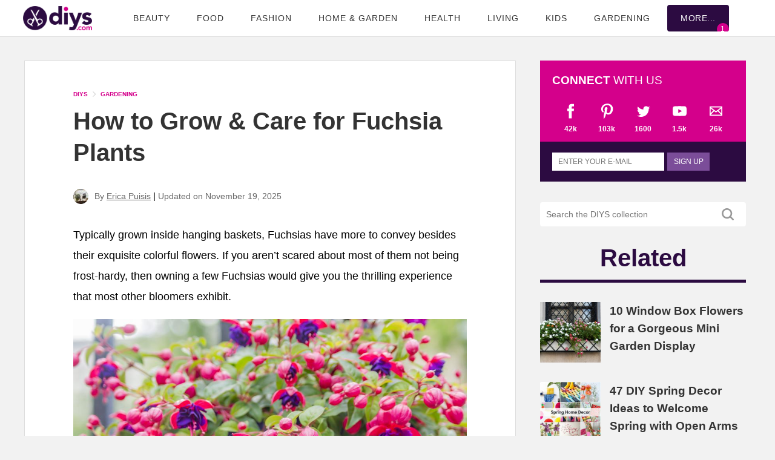

--- FILE ---
content_type: text/html; charset=UTF-8
request_url: https://www.diys.com/fuchsia-plants/
body_size: 104345
content:
<!DOCTYPE html>
<html lang="en-US">
<head>
<meta charset="UTF-8">
<meta http-equiv="X-UA-Compatible" content="IE=edge">
<meta name="viewport" content="width=device-width, initial-scale=1.0">
<script type='text/javascript'>
//<![CDATA[
/*! jQuery v3.7.1 | (c) OpenJS Foundation and other contributors | jquery.org/license */
!function(e,t){"use strict";"object"==typeof module&&"object"==typeof module.exports?module.exports=e.document?t(e,!0):function(e){if(!e.document)throw new Error("jQuery requires a window with a document");return t(e)}:t(e)}("undefined"!=typeof window?window:this,function(ie,e){"use strict";var oe=[],r=Object.getPrototypeOf,ae=oe.slice,g=oe.flat?function(e){return oe.flat.call(e)}:function(e){return oe.concat.apply([],e)},s=oe.push,se=oe.indexOf,n={},i=n.toString,ue=n.hasOwnProperty,o=ue.toString,a=o.call(Object),le={},v=function(e){return"function"==typeof e&&"number"!=typeof e.nodeType&&"function"!=typeof e.item},y=function(e){return null!=e&&e===e.window},C=ie.document,u={type:!0,src:!0,nonce:!0,noModule:!0};function m(e,t,n){var r,i,o=(n=n||C).createElement("script");if(o.text=e,t)for(r in u)(i=t[r]||t.getAttribute&&t.getAttribute(r))&&o.setAttribute(r,i);n.head.appendChild(o).parentNode.removeChild(o)}function x(e){return null==e?e+"":"object"==typeof e||"function"==typeof e?n[i.call(e)]||"object":typeof e}var t="3.7.1",l=/HTML$/i,ce=function(e,t){return new ce.fn.init(e,t)};function c(e){var t=!!e&&"length"in e&&e.length,n=x(e);return!v(e)&&!y(e)&&("array"===n||0===t||"number"==typeof t&&0<t&&t-1 in e)}function fe(e,t){return e.nodeName&&e.nodeName.toLowerCase()===t.toLowerCase()}ce.fn=ce.prototype={jquery:t,constructor:ce,length:0,toArray:function(){return ae.call(this)},get:function(e){return null==e?ae.call(this):e<0?this[e+this.length]:this[e]},pushStack:function(e){var t=ce.merge(this.constructor(),e);return t.prevObject=this,t},each:function(e){return ce.each(this,e)},map:function(n){return this.pushStack(ce.map(this,function(e,t){return n.call(e,t,e)}))},slice:function(){return this.pushStack(ae.apply(this,arguments))},first:function(){return this.eq(0)},last:function(){return this.eq(-1)},even:function(){return this.pushStack(ce.grep(this,function(e,t){return(t+1)%2}))},odd:function(){return this.pushStack(ce.grep(this,function(e,t){return t%2}))},eq:function(e){var t=this.length,n=+e+(e<0?t:0);return this.pushStack(0<=n&&n<t?[this[n]]:[])},end:function(){return this.prevObject||this.constructor()},push:s,sort:oe.sort,splice:oe.splice},ce.extend=ce.fn.extend=function(){var e,t,n,r,i,o,a=arguments[0]||{},s=1,u=arguments.length,l=!1;for("boolean"==typeof a&&(l=a,a=arguments[s]||{},s++),"object"==typeof a||v(a)||(a={}),s===u&&(a=this,s--);s<u;s++)if(null!=(e=arguments[s]))for(t in e)r=e[t],"__proto__"!==t&&a!==r&&(l&&r&&(ce.isPlainObject(r)||(i=Array.isArray(r)))?(n=a[t],o=i&&!Array.isArray(n)?[]:i||ce.isPlainObject(n)?n:{},i=!1,a[t]=ce.extend(l,o,r)):void 0!==r&&(a[t]=r));return a},ce.extend({expando:"jQuery"+(t+Math.random()).replace(/\D/g,""),isReady:!0,error:function(e){throw new Error(e)},noop:function(){},isPlainObject:function(e){var t,n;return!(!e||"[object Object]"!==i.call(e))&&(!(t=r(e))||"function"==typeof(n=ue.call(t,"constructor")&&t.constructor)&&o.call(n)===a)},isEmptyObject:function(e){var t;for(t in e)return!1;return!0},globalEval:function(e,t,n){m(e,{nonce:t&&t.nonce},n)},each:function(e,t){var n,r=0;if(c(e)){for(n=e.length;r<n;r++)if(!1===t.call(e[r],r,e[r]))break}else for(r in e)if(!1===t.call(e[r],r,e[r]))break;return e},text:function(e){var t,n="",r=0,i=e.nodeType;if(!i)while(t=e[r++])n+=ce.text(t);return 1===i||11===i?e.textContent:9===i?e.documentElement.textContent:3===i||4===i?e.nodeValue:n},makeArray:function(e,t){var n=t||[];return null!=e&&(c(Object(e))?ce.merge(n,"string"==typeof e?[e]:e):s.call(n,e)),n},inArray:function(e,t,n){return null==t?-1:se.call(t,e,n)},isXMLDoc:function(e){var t=e&&e.namespaceURI,n=e&&(e.ownerDocument||e).documentElement;return!l.test(t||n&&n.nodeName||"HTML")},merge:function(e,t){for(var n=+t.length,r=0,i=e.length;r<n;r++)e[i++]=t[r];return e.length=i,e},grep:function(e,t,n){for(var r=[],i=0,o=e.length,a=!n;i<o;i++)!t(e[i],i)!==a&&r.push(e[i]);return r},map:function(e,t,n){var r,i,o=0,a=[];if(c(e))for(r=e.length;o<r;o++)null!=(i=t(e[o],o,n))&&a.push(i);else for(o in e)null!=(i=t(e[o],o,n))&&a.push(i);return g(a)},guid:1,support:le}),"function"==typeof Symbol&&(ce.fn[Symbol.iterator]=oe[Symbol.iterator]),ce.each("Boolean Number String Function Array Date RegExp Object Error Symbol".split(" "),function(e,t){n["[object "+t+"]"]=t.toLowerCase()});var pe=oe.pop,de=oe.sort,he=oe.splice,ge="[\\x20\\t\\r\\n\\f]",ve=new RegExp("^"+ge+"+|((?:^|[^\\\\])(?:\\\\.)*)"+ge+"+$","g");ce.contains=function(e,t){var n=t&&t.parentNode;return e===n||!(!n||1!==n.nodeType||!(e.contains?e.contains(n):e.compareDocumentPosition&&16&e.compareDocumentPosition(n)))};var f=/([\0-\x1f\x7f]|^-?\d)|^-$|[^\x80-\uFFFF\w-]/g;function p(e,t){return t?"\0"===e?"\ufffd":e.slice(0,-1)+"\\"+e.charCodeAt(e.length-1).toString(16)+" ":"\\"+e}ce.escapeSelector=function(e){return(e+"").replace(f,p)};var ye=C,me=s;!function(){var e,b,w,o,a,T,r,C,d,i,k=me,S=ce.expando,E=0,n=0,s=W(),c=W(),u=W(),h=W(),l=function(e,t){return e===t&&(a=!0),0},f="checked|selected|async|autofocus|autoplay|controls|defer|disabled|hidden|ismap|loop|multiple|open|readonly|required|scoped",t="(?:\\\\[\\da-fA-F]{1,6}"+ge+"?|\\\\[^\\r\\n\\f]|[\\w-]|[^\0-\\x7f])+",p="\\["+ge+"*("+t+")(?:"+ge+"*([*^$|!~]?=)"+ge+"*(?:'((?:\\\\.|[^\\\\'])*)'|\"((?:\\\\.|[^\\\\\"])*)\"|("+t+"))|)"+ge+"*\\]",g=":("+t+")(?:\\((('((?:\\\\.|[^\\\\'])*)'|\"((?:\\\\.|[^\\\\\"])*)\")|((?:\\\\.|[^\\\\()[\\]]|"+p+")*)|.*)\\)|)",v=new RegExp(ge+"+","g"),y=new RegExp("^"+ge+"*,"+ge+"*"),m=new RegExp("^"+ge+"*([>+~]|"+ge+")"+ge+"*"),x=new RegExp(ge+"|>"),j=new RegExp(g),A=new RegExp("^"+t+"$"),D={ID:new RegExp("^#("+t+")"),CLASS:new RegExp("^\\.("+t+")"),TAG:new RegExp("^("+t+"|[*])"),ATTR:new RegExp("^"+p),PSEUDO:new RegExp("^"+g),CHILD:new RegExp("^:(only|first|last|nth|nth-last)-(child|of-type)(?:\\("+ge+"*(even|odd|(([+-]|)(\\d*)n|)"+ge+"*(?:([+-]|)"+ge+"*(\\d+)|))"+ge+"*\\)|)","i"),bool:new RegExp("^(?:"+f+")$","i"),needsContext:new RegExp("^"+ge+"*[>+~]|:(even|odd|eq|gt|lt|nth|first|last)(?:\\("+ge+"*((?:-\\d)?\\d*)"+ge+"*\\)|)(?=[^-]|$)","i")},N=/^(?:input|select|textarea|button)$/i,q=/^h\d$/i,L=/^(?:#([\w-]+)|(\w+)|\.([\w-]+))$/,H=/[+~]/,O=new RegExp("\\\\[\\da-fA-F]{1,6}"+ge+"?|\\\\([^\\r\\n\\f])","g"),P=function(e,t){var n="0x"+e.slice(1)-65536;return t||(n<0?String.fromCharCode(n+65536):String.fromCharCode(n>>10|55296,1023&n|56320))},M=function(){V()},R=J(function(e){return!0===e.disabled&&fe(e,"fieldset")},{dir:"parentNode",next:"legend"});try{k.apply(oe=ae.call(ye.childNodes),ye.childNodes),oe[ye.childNodes.length].nodeType}catch(e){k={apply:function(e,t){me.apply(e,ae.call(t))},call:function(e){me.apply(e,ae.call(arguments,1))}}}function I(t,e,n,r){var i,o,a,s,u,l,c,f=e&&e.ownerDocument,p=e?e.nodeType:9;if(n=n||[],"string"!=typeof t||!t||1!==p&&9!==p&&11!==p)return n;if(!r&&(V(e),e=e||T,C)){if(11!==p&&(u=L.exec(t)))if(i=u[1]){if(9===p){if(!(a=e.getElementById(i)))return n;if(a.id===i)return k.call(n,a),n}else if(f&&(a=f.getElementById(i))&&I.contains(e,a)&&a.id===i)return k.call(n,a),n}else{if(u[2])return k.apply(n,e.getElementsByTagName(t)),n;if((i=u[3])&&e.getElementsByClassName)return k.apply(n,e.getElementsByClassName(i)),n}if(!(h[t+" "]||d&&d.test(t))){if(c=t,f=e,1===p&&(x.test(t)||m.test(t))){(f=H.test(t)&&U(e.parentNode)||e)==e&&le.scope||((s=e.getAttribute("id"))?s=ce.escapeSelector(s):e.setAttribute("id",s=S)),o=(l=Y(t)).length;while(o--)l[o]=(s?"#"+s:":scope")+" "+Q(l[o]);c=l.join(",")}try{return k.apply(n,f.querySelectorAll(c)),n}catch(e){h(t,!0)}finally{s===S&&e.removeAttribute("id")}}}return re(t.replace(ve,"$1"),e,n,r)}function W(){var r=[];return function e(t,n){return r.push(t+" ")>b.cacheLength&&delete e[r.shift()],e[t+" "]=n}}function F(e){return e[S]=!0,e}function $(e){var t=T.createElement("fieldset");try{return!!e(t)}catch(e){return!1}finally{t.parentNode&&t.parentNode.removeChild(t),t=null}}function B(t){return function(e){return fe(e,"input")&&e.type===t}}function _(t){return function(e){return(fe(e,"input")||fe(e,"button"))&&e.type===t}}function z(t){return function(e){return"form"in e?e.parentNode&&!1===e.disabled?"label"in e?"label"in e.parentNode?e.parentNode.disabled===t:e.disabled===t:e.isDisabled===t||e.isDisabled!==!t&&R(e)===t:e.disabled===t:"label"in e&&e.disabled===t}}function X(a){return F(function(o){return o=+o,F(function(e,t){var n,r=a([],e.length,o),i=r.length;while(i--)e[n=r[i]]&&(e[n]=!(t[n]=e[n]))})})}function U(e){return e&&"undefined"!=typeof e.getElementsByTagName&&e}function V(e){var t,n=e?e.ownerDocument||e:ye;return n!=T&&9===n.nodeType&&n.documentElement&&(r=(T=n).documentElement,C=!ce.isXMLDoc(T),i=r.matches||r.webkitMatchesSelector||r.msMatchesSelector,r.msMatchesSelector&&ye!=T&&(t=T.defaultView)&&t.top!==t&&t.addEventListener("unload",M),le.getById=$(function(e){return r.appendChild(e).id=ce.expando,!T.getElementsByName||!T.getElementsByName(ce.expando).length}),le.disconnectedMatch=$(function(e){return i.call(e,"*")}),le.scope=$(function(){return T.querySelectorAll(":scope")}),le.cssHas=$(function(){try{return T.querySelector(":has(*,:jqfake)"),!1}catch(e){return!0}}),le.getById?(b.filter.ID=function(e){var t=e.replace(O,P);return function(e){return e.getAttribute("id")===t}},b.find.ID=function(e,t){if("undefined"!=typeof t.getElementById&&C){var n=t.getElementById(e);return n?[n]:[]}}):(b.filter.ID=function(e){var n=e.replace(O,P);return function(e){var t="undefined"!=typeof e.getAttributeNode&&e.getAttributeNode("id");return t&&t.value===n}},b.find.ID=function(e,t){if("undefined"!=typeof t.getElementById&&C){var n,r,i,o=t.getElementById(e);if(o){if((n=o.getAttributeNode("id"))&&n.value===e)return[o];i=t.getElementsByName(e),r=0;while(o=i[r++])if((n=o.getAttributeNode("id"))&&n.value===e)return[o]}return[]}}),b.find.TAG=function(e,t){return"undefined"!=typeof t.getElementsByTagName?t.getElementsByTagName(e):t.querySelectorAll(e)},b.find.CLASS=function(e,t){if("undefined"!=typeof t.getElementsByClassName&&C)return t.getElementsByClassName(e)},d=[],$(function(e){var t;r.appendChild(e).innerHTML="<a id='"+S+"' href='' disabled='disabled'></a><select id='"+S+"-\r\\' disabled='disabled'><option selected=''></option></select>",e.querySelectorAll("[selected]").length||d.push("\\["+ge+"*(?:value|"+f+")"),e.querySelectorAll("[id~="+S+"-]").length||d.push("~="),e.querySelectorAll("a#"+S+"+*").length||d.push(".#.+[+~]"),e.querySelectorAll(":checked").length||d.push(":checked"),(t=T.createElement("input")).setAttribute("type","hidden"),e.appendChild(t).setAttribute("name","D"),r.appendChild(e).disabled=!0,2!==e.querySelectorAll(":disabled").length&&d.push(":enabled",":disabled"),(t=T.createElement("input")).setAttribute("name",""),e.appendChild(t),e.querySelectorAll("[name='']").length||d.push("\\["+ge+"*name"+ge+"*="+ge+"*(?:''|\"\")")}),le.cssHas||d.push(":has"),d=d.length&&new RegExp(d.join("|")),l=function(e,t){if(e===t)return a=!0,0;var n=!e.compareDocumentPosition-!t.compareDocumentPosition;return n||(1&(n=(e.ownerDocument||e)==(t.ownerDocument||t)?e.compareDocumentPosition(t):1)||!le.sortDetached&&t.compareDocumentPosition(e)===n?e===T||e.ownerDocument==ye&&I.contains(ye,e)?-1:t===T||t.ownerDocument==ye&&I.contains(ye,t)?1:o?se.call(o,e)-se.call(o,t):0:4&n?-1:1)}),T}for(e in I.matches=function(e,t){return I(e,null,null,t)},I.matchesSelector=function(e,t){if(V(e),C&&!h[t+" "]&&(!d||!d.test(t)))try{var n=i.call(e,t);if(n||le.disconnectedMatch||e.document&&11!==e.document.nodeType)return n}catch(e){h(t,!0)}return 0<I(t,T,null,[e]).length},I.contains=function(e,t){return(e.ownerDocument||e)!=T&&V(e),ce.contains(e,t)},I.attr=function(e,t){(e.ownerDocument||e)!=T&&V(e);var n=b.attrHandle[t.toLowerCase()],r=n&&ue.call(b.attrHandle,t.toLowerCase())?n(e,t,!C):void 0;return void 0!==r?r:e.getAttribute(t)},I.error=function(e){throw new Error("Syntax error, unrecognized expression: "+e)},ce.uniqueSort=function(e){var t,n=[],r=0,i=0;if(a=!le.sortStable,o=!le.sortStable&&ae.call(e,0),de.call(e,l),a){while(t=e[i++])t===e[i]&&(r=n.push(i));while(r--)he.call(e,n[r],1)}return o=null,e},ce.fn.uniqueSort=function(){return this.pushStack(ce.uniqueSort(ae.apply(this)))},(b=ce.expr={cacheLength:50,createPseudo:F,match:D,attrHandle:{},find:{},relative:{">":{dir:"parentNode",first:!0}," ":{dir:"parentNode"},"+":{dir:"previousSibling",first:!0},"~":{dir:"previousSibling"}},preFilter:{ATTR:function(e){return e[1]=e[1].replace(O,P),e[3]=(e[3]||e[4]||e[5]||"").replace(O,P),"~="===e[2]&&(e[3]=" "+e[3]+" "),e.slice(0,4)},CHILD:function(e){return e[1]=e[1].toLowerCase(),"nth"===e[1].slice(0,3)?(e[3]||I.error(e[0]),e[4]=+(e[4]?e[5]+(e[6]||1):2*("even"===e[3]||"odd"===e[3])),e[5]=+(e[7]+e[8]||"odd"===e[3])):e[3]&&I.error(e[0]),e},PSEUDO:function(e){var t,n=!e[6]&&e[2];return D.CHILD.test(e[0])?null:(e[3]?e[2]=e[4]||e[5]||"":n&&j.test(n)&&(t=Y(n,!0))&&(t=n.indexOf(")",n.length-t)-n.length)&&(e[0]=e[0].slice(0,t),e[2]=n.slice(0,t)),e.slice(0,3))}},filter:{TAG:function(e){var t=e.replace(O,P).toLowerCase();return"*"===e?function(){return!0}:function(e){return fe(e,t)}},CLASS:function(e){var t=s[e+" "];return t||(t=new RegExp("(^|"+ge+")"+e+"("+ge+"|$)"))&&s(e,function(e){return t.test("string"==typeof e.className&&e.className||"undefined"!=typeof e.getAttribute&&e.getAttribute("class")||"")})},ATTR:function(n,r,i){return function(e){var t=I.attr(e,n);return null==t?"!="===r:!r||(t+="","="===r?t===i:"!="===r?t!==i:"^="===r?i&&0===t.indexOf(i):"*="===r?i&&-1<t.indexOf(i):"$="===r?i&&t.slice(-i.length)===i:"~="===r?-1<(" "+t.replace(v," ")+" ").indexOf(i):"|="===r&&(t===i||t.slice(0,i.length+1)===i+"-"))}},CHILD:function(d,e,t,h,g){var v="nth"!==d.slice(0,3),y="last"!==d.slice(-4),m="of-type"===e;return 1===h&&0===g?function(e){return!!e.parentNode}:function(e,t,n){var r,i,o,a,s,u=v!==y?"nextSibling":"previousSibling",l=e.parentNode,c=m&&e.nodeName.toLowerCase(),f=!n&&!m,p=!1;if(l){if(v){while(u){o=e;while(o=o[u])if(m?fe(o,c):1===o.nodeType)return!1;s=u="only"===d&&!s&&"nextSibling"}return!0}if(s=[y?l.firstChild:l.lastChild],y&&f){p=(a=(r=(i=l[S]||(l[S]={}))[d]||[])[0]===E&&r[1])&&r[2],o=a&&l.childNodes[a];while(o=++a&&o&&o[u]||(p=a=0)||s.pop())if(1===o.nodeType&&++p&&o===e){i[d]=[E,a,p];break}}else if(f&&(p=a=(r=(i=e[S]||(e[S]={}))[d]||[])[0]===E&&r[1]),!1===p)while(o=++a&&o&&o[u]||(p=a=0)||s.pop())if((m?fe(o,c):1===o.nodeType)&&++p&&(f&&((i=o[S]||(o[S]={}))[d]=[E,p]),o===e))break;return(p-=g)===h||p%h==0&&0<=p/h}}},PSEUDO:function(e,o){var t,a=b.pseudos[e]||b.setFilters[e.toLowerCase()]||I.error("unsupported pseudo: "+e);return a[S]?a(o):1<a.length?(t=[e,e,"",o],b.setFilters.hasOwnProperty(e.toLowerCase())?F(function(e,t){var n,r=a(e,o),i=r.length;while(i--)e[n=se.call(e,r[i])]=!(t[n]=r[i])}):function(e){return a(e,0,t)}):a}},pseudos:{not:F(function(e){var r=[],i=[],s=ne(e.replace(ve,"$1"));return s[S]?F(function(e,t,n,r){var i,o=s(e,null,r,[]),a=e.length;while(a--)(i=o[a])&&(e[a]=!(t[a]=i))}):function(e,t,n){return r[0]=e,s(r,null,n,i),r[0]=null,!i.pop()}}),has:F(function(t){return function(e){return 0<I(t,e).length}}),contains:F(function(t){return t=t.replace(O,P),function(e){return-1<(e.textContent||ce.text(e)).indexOf(t)}}),lang:F(function(n){return A.test(n||"")||I.error("unsupported lang: "+n),n=n.replace(O,P).toLowerCase(),function(e){var t;do{if(t=C?e.lang:e.getAttribute("xml:lang")||e.getAttribute("lang"))return(t=t.toLowerCase())===n||0===t.indexOf(n+"-")}while((e=e.parentNode)&&1===e.nodeType);return!1}}),target:function(e){var t=ie.location&&ie.location.hash;return t&&t.slice(1)===e.id},root:function(e){return e===r},focus:function(e){return e===function(){try{return T.activeElement}catch(e){}}()&&T.hasFocus()&&!!(e.type||e.href||~e.tabIndex)},enabled:z(!1),disabled:z(!0),checked:function(e){return fe(e,"input")&&!!e.checked||fe(e,"option")&&!!e.selected},selected:function(e){return e.parentNode&&e.parentNode.selectedIndex,!0===e.selected},empty:function(e){for(e=e.firstChild;e;e=e.nextSibling)if(e.nodeType<6)return!1;return!0},parent:function(e){return!b.pseudos.empty(e)},header:function(e){return q.test(e.nodeName)},input:function(e){return N.test(e.nodeName)},button:function(e){return fe(e,"input")&&"button"===e.type||fe(e,"button")},text:function(e){var t;return fe(e,"input")&&"text"===e.type&&(null==(t=e.getAttribute("type"))||"text"===t.toLowerCase())},first:X(function(){return[0]}),last:X(function(e,t){return[t-1]}),eq:X(function(e,t,n){return[n<0?n+t:n]}),even:X(function(e,t){for(var n=0;n<t;n+=2)e.push(n);return e}),odd:X(function(e,t){for(var n=1;n<t;n+=2)e.push(n);return e}),lt:X(function(e,t,n){var r;for(r=n<0?n+t:t<n?t:n;0<=--r;)e.push(r);return e}),gt:X(function(e,t,n){for(var r=n<0?n+t:n;++r<t;)e.push(r);return e})}}).pseudos.nth=b.pseudos.eq,{radio:!0,checkbox:!0,file:!0,password:!0,image:!0})b.pseudos[e]=B(e);for(e in{submit:!0,reset:!0})b.pseudos[e]=_(e);function G(){}function Y(e,t){var n,r,i,o,a,s,u,l=c[e+" "];if(l)return t?0:l.slice(0);a=e,s=[],u=b.preFilter;while(a){for(o in n&&!(r=y.exec(a))||(r&&(a=a.slice(r[0].length)||a),s.push(i=[])),n=!1,(r=m.exec(a))&&(n=r.shift(),i.push({value:n,type:r[0].replace(ve," ")}),a=a.slice(n.length)),b.filter)!(r=D[o].exec(a))||u[o]&&!(r=u[o](r))||(n=r.shift(),i.push({value:n,type:o,matches:r}),a=a.slice(n.length));if(!n)break}return t?a.length:a?I.error(e):c(e,s).slice(0)}function Q(e){for(var t=0,n=e.length,r="";t<n;t++)r+=e[t].value;return r}function J(a,e,t){var s=e.dir,u=e.next,l=u||s,c=t&&"parentNode"===l,f=n++;return e.first?function(e,t,n){while(e=e[s])if(1===e.nodeType||c)return a(e,t,n);return!1}:function(e,t,n){var r,i,o=[E,f];if(n){while(e=e[s])if((1===e.nodeType||c)&&a(e,t,n))return!0}else while(e=e[s])if(1===e.nodeType||c)if(i=e[S]||(e[S]={}),u&&fe(e,u))e=e[s]||e;else{if((r=i[l])&&r[0]===E&&r[1]===f)return o[2]=r[2];if((i[l]=o)[2]=a(e,t,n))return!0}return!1}}function K(i){return 1<i.length?function(e,t,n){var r=i.length;while(r--)if(!i[r](e,t,n))return!1;return!0}:i[0]}function Z(e,t,n,r,i){for(var o,a=[],s=0,u=e.length,l=null!=t;s<u;s++)(o=e[s])&&(n&&!n(o,r,i)||(a.push(o),l&&t.push(s)));return a}function ee(d,h,g,v,y,e){return v&&!v[S]&&(v=ee(v)),y&&!y[S]&&(y=ee(y,e)),F(function(e,t,n,r){var i,o,a,s,u=[],l=[],c=t.length,f=e||function(e,t,n){for(var r=0,i=t.length;r<i;r++)I(e,t[r],n);return n}(h||"*",n.nodeType?[n]:n,[]),p=!d||!e&&h?f:Z(f,u,d,n,r);if(g?g(p,s=y||(e?d:c||v)?[]:t,n,r):s=p,v){i=Z(s,l),v(i,[],n,r),o=i.length;while(o--)(a=i[o])&&(s[l[o]]=!(p[l[o]]=a))}if(e){if(y||d){if(y){i=[],o=s.length;while(o--)(a=s[o])&&i.push(p[o]=a);y(null,s=[],i,r)}o=s.length;while(o--)(a=s[o])&&-1<(i=y?se.call(e,a):u[o])&&(e[i]=!(t[i]=a))}}else s=Z(s===t?s.splice(c,s.length):s),y?y(null,t,s,r):k.apply(t,s)})}function te(e){for(var i,t,n,r=e.length,o=b.relative[e[0].type],a=o||b.relative[" "],s=o?1:0,u=J(function(e){return e===i},a,!0),l=J(function(e){return-1<se.call(i,e)},a,!0),c=[function(e,t,n){var r=!o&&(n||t!=w)||((i=t).nodeType?u(e,t,n):l(e,t,n));return i=null,r}];s<r;s++)if(t=b.relative[e[s].type])c=[J(K(c),t)];else{if((t=b.filter[e[s].type].apply(null,e[s].matches))[S]){for(n=++s;n<r;n++)if(b.relative[e[n].type])break;return ee(1<s&&K(c),1<s&&Q(e.slice(0,s-1).concat({value:" "===e[s-2].type?"*":""})).replace(ve,"$1"),t,s<n&&te(e.slice(s,n)),n<r&&te(e=e.slice(n)),n<r&&Q(e))}c.push(t)}return K(c)}function ne(e,t){var n,v,y,m,x,r,i=[],o=[],a=u[e+" "];if(!a){t||(t=Y(e)),n=t.length;while(n--)(a=te(t[n]))[S]?i.push(a):o.push(a);(a=u(e,(v=o,m=0<(y=i).length,x=0<v.length,r=function(e,t,n,r,i){var o,a,s,u=0,l="0",c=e&&[],f=[],p=w,d=e||x&&b.find.TAG("*",i),h=E+=null==p?1:Math.random()||.1,g=d.length;for(i&&(w=t==T||t||i);l!==g&&null!=(o=d[l]);l++){if(x&&o){a=0,t||o.ownerDocument==T||(V(o),n=!C);while(s=v[a++])if(s(o,t||T,n)){k.call(r,o);break}i&&(E=h)}m&&((o=!s&&o)&&u--,e&&c.push(o))}if(u+=l,m&&l!==u){a=0;while(s=y[a++])s(c,f,t,n);if(e){if(0<u)while(l--)c[l]||f[l]||(f[l]=pe.call(r));f=Z(f)}k.apply(r,f),i&&!e&&0<f.length&&1<u+y.length&&ce.uniqueSort(r)}return i&&(E=h,w=p),c},m?F(r):r))).selector=e}return a}function re(e,t,n,r){var i,o,a,s,u,l="function"==typeof e&&e,c=!r&&Y(e=l.selector||e);if(n=n||[],1===c.length){if(2<(o=c[0]=c[0].slice(0)).length&&"ID"===(a=o[0]).type&&9===t.nodeType&&C&&b.relative[o[1].type]){if(!(t=(b.find.ID(a.matches[0].replace(O,P),t)||[])[0]))return n;l&&(t=t.parentNode),e=e.slice(o.shift().value.length)}i=D.needsContext.test(e)?0:o.length;while(i--){if(a=o[i],b.relative[s=a.type])break;if((u=b.find[s])&&(r=u(a.matches[0].replace(O,P),H.test(o[0].type)&&U(t.parentNode)||t))){if(o.splice(i,1),!(e=r.length&&Q(o)))return k.apply(n,r),n;break}}}return(l||ne(e,c))(r,t,!C,n,!t||H.test(e)&&U(t.parentNode)||t),n}G.prototype=b.filters=b.pseudos,b.setFilters=new G,le.sortStable=S.split("").sort(l).join("")===S,V(),le.sortDetached=$(function(e){return 1&e.compareDocumentPosition(T.createElement("fieldset"))}),ce.find=I,ce.expr[":"]=ce.expr.pseudos,ce.unique=ce.uniqueSort,I.compile=ne,I.select=re,I.setDocument=V,I.tokenize=Y,I.escape=ce.escapeSelector,I.getText=ce.text,I.isXML=ce.isXMLDoc,I.selectors=ce.expr,I.support=ce.support,I.uniqueSort=ce.uniqueSort}();var d=function(e,t,n){var r=[],i=void 0!==n;while((e=e[t])&&9!==e.nodeType)if(1===e.nodeType){if(i&&ce(e).is(n))break;r.push(e)}return r},h=function(e,t){for(var n=[];e;e=e.nextSibling)1===e.nodeType&&e!==t&&n.push(e);return n},b=ce.expr.match.needsContext,w=/^<([a-z][^\/\0>:\x20\t\r\n\f]*)[\x20\t\r\n\f]*\/?>(?:<\/\1>|)$/i;function T(e,n,r){return v(n)?ce.grep(e,function(e,t){return!!n.call(e,t,e)!==r}):n.nodeType?ce.grep(e,function(e){return e===n!==r}):"string"!=typeof n?ce.grep(e,function(e){return-1<se.call(n,e)!==r}):ce.filter(n,e,r)}ce.filter=function(e,t,n){var r=t[0];return n&&(e=":not("+e+")"),1===t.length&&1===r.nodeType?ce.find.matchesSelector(r,e)?[r]:[]:ce.find.matches(e,ce.grep(t,function(e){return 1===e.nodeType}))},ce.fn.extend({find:function(e){var t,n,r=this.length,i=this;if("string"!=typeof e)return this.pushStack(ce(e).filter(function(){for(t=0;t<r;t++)if(ce.contains(i[t],this))return!0}));for(n=this.pushStack([]),t=0;t<r;t++)ce.find(e,i[t],n);return 1<r?ce.uniqueSort(n):n},filter:function(e){return this.pushStack(T(this,e||[],!1))},not:function(e){return this.pushStack(T(this,e||[],!0))},is:function(e){return!!T(this,"string"==typeof e&&b.test(e)?ce(e):e||[],!1).length}});var k,S=/^(?:\s*(<[\w\W]+>)[^>]*|#([\w-]+))$/;(ce.fn.init=function(e,t,n){var r,i;if(!e)return this;if(n=n||k,"string"==typeof e){if(!(r="<"===e[0]&&">"===e[e.length-1]&&3<=e.length?[null,e,null]:S.exec(e))||!r[1]&&t)return!t||t.jquery?(t||n).find(e):this.constructor(t).find(e);if(r[1]){if(t=t instanceof ce?t[0]:t,ce.merge(this,ce.parseHTML(r[1],t&&t.nodeType?t.ownerDocument||t:C,!0)),w.test(r[1])&&ce.isPlainObject(t))for(r in t)v(this[r])?this[r](t[r]):this.attr(r,t[r]);return this}return(i=C.getElementById(r[2]))&&(this[0]=i,this.length=1),this}return e.nodeType?(this[0]=e,this.length=1,this):v(e)?void 0!==n.ready?n.ready(e):e(ce):ce.makeArray(e,this)}).prototype=ce.fn,k=ce(C);var E=/^(?:parents|prev(?:Until|All))/,j={children:!0,contents:!0,next:!0,prev:!0};function A(e,t){while((e=e[t])&&1!==e.nodeType);return e}ce.fn.extend({has:function(e){var t=ce(e,this),n=t.length;return this.filter(function(){for(var e=0;e<n;e++)if(ce.contains(this,t[e]))return!0})},closest:function(e,t){var n,r=0,i=this.length,o=[],a="string"!=typeof e&&ce(e);if(!b.test(e))for(;r<i;r++)for(n=this[r];n&&n!==t;n=n.parentNode)if(n.nodeType<11&&(a?-1<a.index(n):1===n.nodeType&&ce.find.matchesSelector(n,e))){o.push(n);break}return this.pushStack(1<o.length?ce.uniqueSort(o):o)},index:function(e){return e?"string"==typeof e?se.call(ce(e),this[0]):se.call(this,e.jquery?e[0]:e):this[0]&&this[0].parentNode?this.first().prevAll().length:-1},add:function(e,t){return this.pushStack(ce.uniqueSort(ce.merge(this.get(),ce(e,t))))},addBack:function(e){return this.add(null==e?this.prevObject:this.prevObject.filter(e))}}),ce.each({parent:function(e){var t=e.parentNode;return t&&11!==t.nodeType?t:null},parents:function(e){return d(e,"parentNode")},parentsUntil:function(e,t,n){return d(e,"parentNode",n)},next:function(e){return A(e,"nextSibling")},prev:function(e){return A(e,"previousSibling")},nextAll:function(e){return d(e,"nextSibling")},prevAll:function(e){return d(e,"previousSibling")},nextUntil:function(e,t,n){return d(e,"nextSibling",n)},prevUntil:function(e,t,n){return d(e,"previousSibling",n)},siblings:function(e){return h((e.parentNode||{}).firstChild,e)},children:function(e){return h(e.firstChild)},contents:function(e){return null!=e.contentDocument&&r(e.contentDocument)?e.contentDocument:(fe(e,"template")&&(e=e.content||e),ce.merge([],e.childNodes))}},function(r,i){ce.fn[r]=function(e,t){var n=ce.map(this,i,e);return"Until"!==r.slice(-5)&&(t=e),t&&"string"==typeof t&&(n=ce.filter(t,n)),1<this.length&&(j[r]||ce.uniqueSort(n),E.test(r)&&n.reverse()),this.pushStack(n)}});var D=/[^\x20\t\r\n\f]+/g;function N(e){return e}function q(e){throw e}function L(e,t,n,r){var i;try{e&&v(i=e.promise)?i.call(e).done(t).fail(n):e&&v(i=e.then)?i.call(e,t,n):t.apply(void 0,[e].slice(r))}catch(e){n.apply(void 0,[e])}}ce.Callbacks=function(r){var e,n;r="string"==typeof r?(e=r,n={},ce.each(e.match(D)||[],function(e,t){n[t]=!0}),n):ce.extend({},r);var i,t,o,a,s=[],u=[],l=-1,c=function(){for(a=a||r.once,o=i=!0;u.length;l=-1){t=u.shift();while(++l<s.length)!1===s[l].apply(t[0],t[1])&&r.stopOnFalse&&(l=s.length,t=!1)}r.memory||(t=!1),i=!1,a&&(s=t?[]:"")},f={add:function(){return s&&(t&&!i&&(l=s.length-1,u.push(t)),function n(e){ce.each(e,function(e,t){v(t)?r.unique&&f.has(t)||s.push(t):t&&t.length&&"string"!==x(t)&&n(t)})}(arguments),t&&!i&&c()),this},remove:function(){return ce.each(arguments,function(e,t){var n;while(-1<(n=ce.inArray(t,s,n)))s.splice(n,1),n<=l&&l--}),this},has:function(e){return e?-1<ce.inArray(e,s):0<s.length},empty:function(){return s&&(s=[]),this},disable:function(){return a=u=[],s=t="",this},disabled:function(){return!s},lock:function(){return a=u=[],t||i||(s=t=""),this},locked:function(){return!!a},fireWith:function(e,t){return a||(t=[e,(t=t||[]).slice?t.slice():t],u.push(t),i||c()),this},fire:function(){return f.fireWith(this,arguments),this},fired:function(){return!!o}};return f},ce.extend({Deferred:function(e){var o=[["notify","progress",ce.Callbacks("memory"),ce.Callbacks("memory"),2],["resolve","done",ce.Callbacks("once memory"),ce.Callbacks("once memory"),0,"resolved"],["reject","fail",ce.Callbacks("once memory"),ce.Callbacks("once memory"),1,"rejected"]],i="pending",a={state:function(){return i},always:function(){return s.done(arguments).fail(arguments),this},"catch":function(e){return a.then(null,e)},pipe:function(){var i=arguments;return ce.Deferred(function(r){ce.each(o,function(e,t){var n=v(i[t[4]])&&i[t[4]];s[t[1]](function(){var e=n&&n.apply(this,arguments);e&&v(e.promise)?e.promise().progress(r.notify).done(r.resolve).fail(r.reject):r[t[0]+"With"](this,n?[e]:arguments)})}),i=null}).promise()},then:function(t,n,r){var u=0;function l(i,o,a,s){return function(){var n=this,r=arguments,e=function(){var e,t;if(!(i<u)){if((e=a.apply(n,r))===o.promise())throw new TypeError("Thenable self-resolution");t=e&&("object"==typeof e||"function"==typeof e)&&e.then,v(t)?s?t.call(e,l(u,o,N,s),l(u,o,q,s)):(u++,t.call(e,l(u,o,N,s),l(u,o,q,s),l(u,o,N,o.notifyWith))):(a!==N&&(n=void 0,r=[e]),(s||o.resolveWith)(n,r))}},t=s?e:function(){try{e()}catch(e){ce.Deferred.exceptionHook&&ce.Deferred.exceptionHook(e,t.error),u<=i+1&&(a!==q&&(n=void 0,r=[e]),o.rejectWith(n,r))}};i?t():(ce.Deferred.getErrorHook?t.error=ce.Deferred.getErrorHook():ce.Deferred.getStackHook&&(t.error=ce.Deferred.getStackHook()),ie.setTimeout(t))}}return ce.Deferred(function(e){o[0][3].add(l(0,e,v(r)?r:N,e.notifyWith)),o[1][3].add(l(0,e,v(t)?t:N)),o[2][3].add(l(0,e,v(n)?n:q))}).promise()},promise:function(e){return null!=e?ce.extend(e,a):a}},s={};return ce.each(o,function(e,t){var n=t[2],r=t[5];a[t[1]]=n.add,r&&n.add(function(){i=r},o[3-e][2].disable,o[3-e][3].disable,o[0][2].lock,o[0][3].lock),n.add(t[3].fire),s[t[0]]=function(){return s[t[0]+"With"](this===s?void 0:this,arguments),this},s[t[0]+"With"]=n.fireWith}),a.promise(s),e&&e.call(s,s),s},when:function(e){var n=arguments.length,t=n,r=Array(t),i=ae.call(arguments),o=ce.Deferred(),a=function(t){return function(e){r[t]=this,i[t]=1<arguments.length?ae.call(arguments):e,--n||o.resolveWith(r,i)}};if(n<=1&&(L(e,o.done(a(t)).resolve,o.reject,!n),"pending"===o.state()||v(i[t]&&i[t].then)))return o.then();while(t--)L(i[t],a(t),o.reject);return o.promise()}});var H=/^(Eval|Internal|Range|Reference|Syntax|Type|URI)Error$/;ce.Deferred.exceptionHook=function(e,t){ie.console&&ie.console.warn&&e&&H.test(e.name)&&ie.console.warn("jQuery.Deferred exception: "+e.message,e.stack,t)},ce.readyException=function(e){ie.setTimeout(function(){throw e})};var O=ce.Deferred();function P(){C.removeEventListener("DOMContentLoaded",P),ie.removeEventListener("load",P),ce.ready()}ce.fn.ready=function(e){return O.then(e)["catch"](function(e){ce.readyException(e)}),this},ce.extend({isReady:!1,readyWait:1,ready:function(e){(!0===e?--ce.readyWait:ce.isReady)||(ce.isReady=!0)!==e&&0<--ce.readyWait||O.resolveWith(C,[ce])}}),ce.ready.then=O.then,"complete"===C.readyState||"loading"!==C.readyState&&!C.documentElement.doScroll?ie.setTimeout(ce.ready):(C.addEventListener("DOMContentLoaded",P),ie.addEventListener("load",P));var M=function(e,t,n,r,i,o,a){var s=0,u=e.length,l=null==n;if("object"===x(n))for(s in i=!0,n)M(e,t,s,n[s],!0,o,a);else if(void 0!==r&&(i=!0,v(r)||(a=!0),l&&(a?(t.call(e,r),t=null):(l=t,t=function(e,t,n){return l.call(ce(e),n)})),t))for(;s<u;s++)t(e[s],n,a?r:r.call(e[s],s,t(e[s],n)));return i?e:l?t.call(e):u?t(e[0],n):o},R=/^-ms-/,I=/-([a-z])/g;function W(e,t){return t.toUpperCase()}function F(e){return e.replace(R,"ms-").replace(I,W)}var $=function(e){return 1===e.nodeType||9===e.nodeType||!+e.nodeType};function B(){this.expando=ce.expando+B.uid++}B.uid=1,B.prototype={cache:function(e){var t=e[this.expando];return t||(t={},$(e)&&(e.nodeType?e[this.expando]=t:Object.defineProperty(e,this.expando,{value:t,configurable:!0}))),t},set:function(e,t,n){var r,i=this.cache(e);if("string"==typeof t)i[F(t)]=n;else for(r in t)i[F(r)]=t[r];return i},get:function(e,t){return void 0===t?this.cache(e):e[this.expando]&&e[this.expando][F(t)]},access:function(e,t,n){return void 0===t||t&&"string"==typeof t&&void 0===n?this.get(e,t):(this.set(e,t,n),void 0!==n?n:t)},remove:function(e,t){var n,r=e[this.expando];if(void 0!==r){if(void 0!==t){n=(t=Array.isArray(t)?t.map(F):(t=F(t))in r?[t]:t.match(D)||[]).length;while(n--)delete r[t[n]]}(void 0===t||ce.isEmptyObject(r))&&(e.nodeType?e[this.expando]=void 0:delete e[this.expando])}},hasData:function(e){var t=e[this.expando];return void 0!==t&&!ce.isEmptyObject(t)}};var _=new B,z=new B,X=/^(?:\{[\w\W]*\}|\[[\w\W]*\])$/,U=/[A-Z]/g;function V(e,t,n){var r,i;if(void 0===n&&1===e.nodeType)if(r="data-"+t.replace(U,"-$&").toLowerCase(),"string"==typeof(n=e.getAttribute(r))){try{n="true"===(i=n)||"false"!==i&&("null"===i?null:i===+i+""?+i:X.test(i)?JSON.parse(i):i)}catch(e){}z.set(e,t,n)}else n=void 0;return n}ce.extend({hasData:function(e){return z.hasData(e)||_.hasData(e)},data:function(e,t,n){return z.access(e,t,n)},removeData:function(e,t){z.remove(e,t)},_data:function(e,t,n){return _.access(e,t,n)},_removeData:function(e,t){_.remove(e,t)}}),ce.fn.extend({data:function(n,e){var t,r,i,o=this[0],a=o&&o.attributes;if(void 0===n){if(this.length&&(i=z.get(o),1===o.nodeType&&!_.get(o,"hasDataAttrs"))){t=a.length;while(t--)a[t]&&0===(r=a[t].name).indexOf("data-")&&(r=F(r.slice(5)),V(o,r,i[r]));_.set(o,"hasDataAttrs",!0)}return i}return"object"==typeof n?this.each(function(){z.set(this,n)}):M(this,function(e){var t;if(o&&void 0===e)return void 0!==(t=z.get(o,n))?t:void 0!==(t=V(o,n))?t:void 0;this.each(function(){z.set(this,n,e)})},null,e,1<arguments.length,null,!0)},removeData:function(e){return this.each(function(){z.remove(this,e)})}}),ce.extend({queue:function(e,t,n){var r;if(e)return t=(t||"fx")+"queue",r=_.get(e,t),n&&(!r||Array.isArray(n)?r=_.access(e,t,ce.makeArray(n)):r.push(n)),r||[]},dequeue:function(e,t){t=t||"fx";var n=ce.queue(e,t),r=n.length,i=n.shift(),o=ce._queueHooks(e,t);"inprogress"===i&&(i=n.shift(),r--),i&&("fx"===t&&n.unshift("inprogress"),delete o.stop,i.call(e,function(){ce.dequeue(e,t)},o)),!r&&o&&o.empty.fire()},_queueHooks:function(e,t){var n=t+"queueHooks";return _.get(e,n)||_.access(e,n,{empty:ce.Callbacks("once memory").add(function(){_.remove(e,[t+"queue",n])})})}}),ce.fn.extend({queue:function(t,n){var e=2;return"string"!=typeof t&&(n=t,t="fx",e--),arguments.length<e?ce.queue(this[0],t):void 0===n?this:this.each(function(){var e=ce.queue(this,t,n);ce._queueHooks(this,t),"fx"===t&&"inprogress"!==e[0]&&ce.dequeue(this,t)})},dequeue:function(e){return this.each(function(){ce.dequeue(this,e)})},clearQueue:function(e){return this.queue(e||"fx",[])},promise:function(e,t){var n,r=1,i=ce.Deferred(),o=this,a=this.length,s=function(){--r||i.resolveWith(o,[o])};"string"!=typeof e&&(t=e,e=void 0),e=e||"fx";while(a--)(n=_.get(o[a],e+"queueHooks"))&&n.empty&&(r++,n.empty.add(s));return s(),i.promise(t)}});var G=/[+-]?(?:\d*\.|)\d+(?:[eE][+-]?\d+|)/.source,Y=new RegExp("^(?:([+-])=|)("+G+")([a-z%]*)$","i"),Q=["Top","Right","Bottom","Left"],J=C.documentElement,K=function(e){return ce.contains(e.ownerDocument,e)},Z={composed:!0};J.getRootNode&&(K=function(e){return ce.contains(e.ownerDocument,e)||e.getRootNode(Z)===e.ownerDocument});var ee=function(e,t){return"none"===(e=t||e).style.display||""===e.style.display&&K(e)&&"none"===ce.css(e,"display")};function te(e,t,n,r){var i,o,a=20,s=r?function(){return r.cur()}:function(){return ce.css(e,t,"")},u=s(),l=n&&n[3]||(ce.cssNumber[t]?"":"px"),c=e.nodeType&&(ce.cssNumber[t]||"px"!==l&&+u)&&Y.exec(ce.css(e,t));if(c&&c[3]!==l){u/=2,l=l||c[3],c=+u||1;while(a--)ce.style(e,t,c+l),(1-o)*(1-(o=s()/u||.5))<=0&&(a=0),c/=o;c*=2,ce.style(e,t,c+l),n=n||[]}return n&&(c=+c||+u||0,i=n[1]?c+(n[1]+1)*n[2]:+n[2],r&&(r.unit=l,r.start=c,r.end=i)),i}var ne={};function re(e,t){for(var n,r,i,o,a,s,u,l=[],c=0,f=e.length;c<f;c++)(r=e[c]).style&&(n=r.style.display,t?("none"===n&&(l[c]=_.get(r,"display")||null,l[c]||(r.style.display="")),""===r.style.display&&ee(r)&&(l[c]=(u=a=o=void 0,a=(i=r).ownerDocument,s=i.nodeName,(u=ne[s])||(o=a.body.appendChild(a.createElement(s)),u=ce.css(o,"display"),o.parentNode.removeChild(o),"none"===u&&(u="block"),ne[s]=u)))):"none"!==n&&(l[c]="none",_.set(r,"display",n)));for(c=0;c<f;c++)null!=l[c]&&(e[c].style.display=l[c]);return e}ce.fn.extend({show:function(){return re(this,!0)},hide:function(){return re(this)},toggle:function(e){return"boolean"==typeof e?e?this.show():this.hide():this.each(function(){ee(this)?ce(this).show():ce(this).hide()})}});var xe,be,we=/^(?:checkbox|radio)$/i,Te=/<([a-z][^\/\0>\x20\t\r\n\f]*)/i,Ce=/^$|^module$|\/(?:java|ecma)script/i;xe=C.createDocumentFragment().appendChild(C.createElement("div")),(be=C.createElement("input")).setAttribute("type","radio"),be.setAttribute("checked","checked"),be.setAttribute("name","t"),xe.appendChild(be),le.checkClone=xe.cloneNode(!0).cloneNode(!0).lastChild.checked,xe.innerHTML="<textarea>x</textarea>",le.noCloneChecked=!!xe.cloneNode(!0).lastChild.defaultValue,xe.innerHTML="<option></option>",le.option=!!xe.lastChild;var ke={thead:[1,"<table>","</table>"],col:[2,"<table><colgroup>","</colgroup></table>"],tr:[2,"<table><tbody>","</tbody></table>"],td:[3,"<table><tbody><tr>","</tr></tbody></table>"],_default:[0,"",""]};function Se(e,t){var n;return n="undefined"!=typeof e.getElementsByTagName?e.getElementsByTagName(t||"*"):"undefined"!=typeof e.querySelectorAll?e.querySelectorAll(t||"*"):[],void 0===t||t&&fe(e,t)?ce.merge([e],n):n}function Ee(e,t){for(var n=0,r=e.length;n<r;n++)_.set(e[n],"globalEval",!t||_.get(t[n],"globalEval"))}ke.tbody=ke.tfoot=ke.colgroup=ke.caption=ke.thead,ke.th=ke.td,le.option||(ke.optgroup=ke.option=[1,"<select multiple='multiple'>","</select>"]);var je=/<|&#?\w+;/;function Ae(e,t,n,r,i){for(var o,a,s,u,l,c,f=t.createDocumentFragment(),p=[],d=0,h=e.length;d<h;d++)if((o=e[d])||0===o)if("object"===x(o))ce.merge(p,o.nodeType?[o]:o);else if(je.test(o)){a=a||f.appendChild(t.createElement("div")),s=(Te.exec(o)||["",""])[1].toLowerCase(),u=ke[s]||ke._default,a.innerHTML=u[1]+ce.htmlPrefilter(o)+u[2],c=u[0];while(c--)a=a.lastChild;ce.merge(p,a.childNodes),(a=f.firstChild).textContent=""}else p.push(t.createTextNode(o));f.textContent="",d=0;while(o=p[d++])if(r&&-1<ce.inArray(o,r))i&&i.push(o);else if(l=K(o),a=Se(f.appendChild(o),"script"),l&&Ee(a),n){c=0;while(o=a[c++])Ce.test(o.type||"")&&n.push(o)}return f}var De=/^([^.]*)(?:\.(.+)|)/;function Ne(){return!0}function qe(){return!1}function Le(e,t,n,r,i,o){var a,s;if("object"==typeof t){for(s in"string"!=typeof n&&(r=r||n,n=void 0),t)Le(e,s,n,r,t[s],o);return e}if(null==r&&null==i?(i=n,r=n=void 0):null==i&&("string"==typeof n?(i=r,r=void 0):(i=r,r=n,n=void 0)),!1===i)i=qe;else if(!i)return e;return 1===o&&(a=i,(i=function(e){return ce().off(e),a.apply(this,arguments)}).guid=a.guid||(a.guid=ce.guid++)),e.each(function(){ce.event.add(this,t,i,r,n)})}function He(e,r,t){t?(_.set(e,r,!1),ce.event.add(e,r,{namespace:!1,handler:function(e){var t,n=_.get(this,r);if(1&e.isTrigger&&this[r]){if(n)(ce.event.special[r]||{}).delegateType&&e.stopPropagation();else if(n=ae.call(arguments),_.set(this,r,n),this[r](),t=_.get(this,r),_.set(this,r,!1),n!==t)return e.stopImmediatePropagation(),e.preventDefault(),t}else n&&(_.set(this,r,ce.event.trigger(n[0],n.slice(1),this)),e.stopPropagation(),e.isImmediatePropagationStopped=Ne)}})):void 0===_.get(e,r)&&ce.event.add(e,r,Ne)}ce.event={global:{},add:function(t,e,n,r,i){var o,a,s,u,l,c,f,p,d,h,g,v=_.get(t);if($(t)){n.handler&&(n=(o=n).handler,i=o.selector),i&&ce.find.matchesSelector(J,i),n.guid||(n.guid=ce.guid++),(u=v.events)||(u=v.events=Object.create(null)),(a=v.handle)||(a=v.handle=function(e){return"undefined"!=typeof ce&&ce.event.triggered!==e.type?ce.event.dispatch.apply(t,arguments):void 0}),l=(e=(e||"").match(D)||[""]).length;while(l--)d=g=(s=De.exec(e[l])||[])[1],h=(s[2]||"").split(".").sort(),d&&(f=ce.event.special[d]||{},d=(i?f.delegateType:f.bindType)||d,f=ce.event.special[d]||{},c=ce.extend({type:d,origType:g,data:r,handler:n,guid:n.guid,selector:i,needsContext:i&&ce.expr.match.needsContext.test(i),namespace:h.join(".")},o),(p=u[d])||((p=u[d]=[]).delegateCount=0,f.setup&&!1!==f.setup.call(t,r,h,a)||t.addEventListener&&t.addEventListener(d,a)),f.add&&(f.add.call(t,c),c.handler.guid||(c.handler.guid=n.guid)),i?p.splice(p.delegateCount++,0,c):p.push(c),ce.event.global[d]=!0)}},remove:function(e,t,n,r,i){var o,a,s,u,l,c,f,p,d,h,g,v=_.hasData(e)&&_.get(e);if(v&&(u=v.events)){l=(t=(t||"").match(D)||[""]).length;while(l--)if(d=g=(s=De.exec(t[l])||[])[1],h=(s[2]||"").split(".").sort(),d){f=ce.event.special[d]||{},p=u[d=(r?f.delegateType:f.bindType)||d]||[],s=s[2]&&new RegExp("(^|\\.)"+h.join("\\.(?:.*\\.|)")+"(\\.|$)"),a=o=p.length;while(o--)c=p[o],!i&&g!==c.origType||n&&n.guid!==c.guid||s&&!s.test(c.namespace)||r&&r!==c.selector&&("**"!==r||!c.selector)||(p.splice(o,1),c.selector&&p.delegateCount--,f.remove&&f.remove.call(e,c));a&&!p.length&&(f.teardown&&!1!==f.teardown.call(e,h,v.handle)||ce.removeEvent(e,d,v.handle),delete u[d])}else for(d in u)ce.event.remove(e,d+t[l],n,r,!0);ce.isEmptyObject(u)&&_.remove(e,"handle events")}},dispatch:function(e){var t,n,r,i,o,a,s=new Array(arguments.length),u=ce.event.fix(e),l=(_.get(this,"events")||Object.create(null))[u.type]||[],c=ce.event.special[u.type]||{};for(s[0]=u,t=1;t<arguments.length;t++)s[t]=arguments[t];if(u.delegateTarget=this,!c.preDispatch||!1!==c.preDispatch.call(this,u)){a=ce.event.handlers.call(this,u,l),t=0;while((i=a[t++])&&!u.isPropagationStopped()){u.currentTarget=i.elem,n=0;while((o=i.handlers[n++])&&!u.isImmediatePropagationStopped())u.rnamespace&&!1!==o.namespace&&!u.rnamespace.test(o.namespace)||(u.handleObj=o,u.data=o.data,void 0!==(r=((ce.event.special[o.origType]||{}).handle||o.handler).apply(i.elem,s))&&!1===(u.result=r)&&(u.preventDefault(),u.stopPropagation()))}return c.postDispatch&&c.postDispatch.call(this,u),u.result}},handlers:function(e,t){var n,r,i,o,a,s=[],u=t.delegateCount,l=e.target;if(u&&l.nodeType&&!("click"===e.type&&1<=e.button))for(;l!==this;l=l.parentNode||this)if(1===l.nodeType&&("click"!==e.type||!0!==l.disabled)){for(o=[],a={},n=0;n<u;n++)void 0===a[i=(r=t[n]).selector+" "]&&(a[i]=r.needsContext?-1<ce(i,this).index(l):ce.find(i,this,null,[l]).length),a[i]&&o.push(r);o.length&&s.push({elem:l,handlers:o})}return l=this,u<t.length&&s.push({elem:l,handlers:t.slice(u)}),s},addProp:function(t,e){Object.defineProperty(ce.Event.prototype,t,{enumerable:!0,configurable:!0,get:v(e)?function(){if(this.originalEvent)return e(this.originalEvent)}:function(){if(this.originalEvent)return this.originalEvent[t]},set:function(e){Object.defineProperty(this,t,{enumerable:!0,configurable:!0,writable:!0,value:e})}})},fix:function(e){return e[ce.expando]?e:new ce.Event(e)},special:{load:{noBubble:!0},click:{setup:function(e){var t=this||e;return we.test(t.type)&&t.click&&fe(t,"input")&&He(t,"click",!0),!1},trigger:function(e){var t=this||e;return we.test(t.type)&&t.click&&fe(t,"input")&&He(t,"click"),!0},_default:function(e){var t=e.target;return we.test(t.type)&&t.click&&fe(t,"input")&&_.get(t,"click")||fe(t,"a")}},beforeunload:{postDispatch:function(e){void 0!==e.result&&e.originalEvent&&(e.originalEvent.returnValue=e.result)}}}},ce.removeEvent=function(e,t,n){e.removeEventListener&&e.removeEventListener(t,n)},ce.Event=function(e,t){if(!(this instanceof ce.Event))return new ce.Event(e,t);e&&e.type?(this.originalEvent=e,this.type=e.type,this.isDefaultPrevented=e.defaultPrevented||void 0===e.defaultPrevented&&!1===e.returnValue?Ne:qe,this.target=e.target&&3===e.target.nodeType?e.target.parentNode:e.target,this.currentTarget=e.currentTarget,this.relatedTarget=e.relatedTarget):this.type=e,t&&ce.extend(this,t),this.timeStamp=e&&e.timeStamp||Date.now(),this[ce.expando]=!0},ce.Event.prototype={constructor:ce.Event,isDefaultPrevented:qe,isPropagationStopped:qe,isImmediatePropagationStopped:qe,isSimulated:!1,preventDefault:function(){var e=this.originalEvent;this.isDefaultPrevented=Ne,e&&!this.isSimulated&&e.preventDefault()},stopPropagation:function(){var e=this.originalEvent;this.isPropagationStopped=Ne,e&&!this.isSimulated&&e.stopPropagation()},stopImmediatePropagation:function(){var e=this.originalEvent;this.isImmediatePropagationStopped=Ne,e&&!this.isSimulated&&e.stopImmediatePropagation(),this.stopPropagation()}},ce.each({altKey:!0,bubbles:!0,cancelable:!0,changedTouches:!0,ctrlKey:!0,detail:!0,eventPhase:!0,metaKey:!0,pageX:!0,pageY:!0,shiftKey:!0,view:!0,"char":!0,code:!0,charCode:!0,key:!0,keyCode:!0,button:!0,buttons:!0,clientX:!0,clientY:!0,offsetX:!0,offsetY:!0,pointerId:!0,pointerType:!0,screenX:!0,screenY:!0,targetTouches:!0,toElement:!0,touches:!0,which:!0},ce.event.addProp),ce.each({focus:"focusin",blur:"focusout"},function(r,i){function o(e){if(C.documentMode){var t=_.get(this,"handle"),n=ce.event.fix(e);n.type="focusin"===e.type?"focus":"blur",n.isSimulated=!0,t(e),n.target===n.currentTarget&&t(n)}else ce.event.simulate(i,e.target,ce.event.fix(e))}ce.event.special[r]={setup:function(){var e;if(He(this,r,!0),!C.documentMode)return!1;(e=_.get(this,i))||this.addEventListener(i,o),_.set(this,i,(e||0)+1)},trigger:function(){return He(this,r),!0},teardown:function(){var e;if(!C.documentMode)return!1;(e=_.get(this,i)-1)?_.set(this,i,e):(this.removeEventListener(i,o),_.remove(this,i))},_default:function(e){return _.get(e.target,r)},delegateType:i},ce.event.special[i]={setup:function(){var e=this.ownerDocument||this.document||this,t=C.documentMode?this:e,n=_.get(t,i);n||(C.documentMode?this.addEventListener(i,o):e.addEventListener(r,o,!0)),_.set(t,i,(n||0)+1)},teardown:function(){var e=this.ownerDocument||this.document||this,t=C.documentMode?this:e,n=_.get(t,i)-1;n?_.set(t,i,n):(C.documentMode?this.removeEventListener(i,o):e.removeEventListener(r,o,!0),_.remove(t,i))}}}),ce.each({mouseenter:"mouseover",mouseleave:"mouseout",pointerenter:"pointerover",pointerleave:"pointerout"},function(e,i){ce.event.special[e]={delegateType:i,bindType:i,handle:function(e){var t,n=e.relatedTarget,r=e.handleObj;return n&&(n===this||ce.contains(this,n))||(e.type=r.origType,t=r.handler.apply(this,arguments),e.type=i),t}}}),ce.fn.extend({on:function(e,t,n,r){return Le(this,e,t,n,r)},one:function(e,t,n,r){return Le(this,e,t,n,r,1)},off:function(e,t,n){var r,i;if(e&&e.preventDefault&&e.handleObj)return r=e.handleObj,ce(e.delegateTarget).off(r.namespace?r.origType+"."+r.namespace:r.origType,r.selector,r.handler),this;if("object"==typeof e){for(i in e)this.off(i,t,e[i]);return this}return!1!==t&&"function"!=typeof t||(n=t,t=void 0),!1===n&&(n=qe),this.each(function(){ce.event.remove(this,e,n,t)})}});var Oe=/<script|<style|<link/i,Pe=/checked\s*(?:[^=]|=\s*.checked.)/i,Me=/^\s*<!\[CDATA\[|\]\]>\s*$/g;function Re(e,t){return fe(e,"table")&&fe(11!==t.nodeType?t:t.firstChild,"tr")&&ce(e).children("tbody")[0]||e}function Ie(e){return e.type=(null!==e.getAttribute("type"))+"/"+e.type,e}function We(e){return"true/"===(e.type||"").slice(0,5)?e.type=e.type.slice(5):e.removeAttribute("type"),e}function Fe(e,t){var n,r,i,o,a,s;if(1===t.nodeType){if(_.hasData(e)&&(s=_.get(e).events))for(i in _.remove(t,"handle events"),s)for(n=0,r=s[i].length;n<r;n++)ce.event.add(t,i,s[i][n]);z.hasData(e)&&(o=z.access(e),a=ce.extend({},o),z.set(t,a))}}function $e(n,r,i,o){r=g(r);var e,t,a,s,u,l,c=0,f=n.length,p=f-1,d=r[0],h=v(d);if(h||1<f&&"string"==typeof d&&!le.checkClone&&Pe.test(d))return n.each(function(e){var t=n.eq(e);h&&(r[0]=d.call(this,e,t.html())),$e(t,r,i,o)});if(f&&(t=(e=Ae(r,n[0].ownerDocument,!1,n,o)).firstChild,1===e.childNodes.length&&(e=t),t||o)){for(s=(a=ce.map(Se(e,"script"),Ie)).length;c<f;c++)u=e,c!==p&&(u=ce.clone(u,!0,!0),s&&ce.merge(a,Se(u,"script"))),i.call(n[c],u,c);if(s)for(l=a[a.length-1].ownerDocument,ce.map(a,We),c=0;c<s;c++)u=a[c],Ce.test(u.type||"")&&!_.access(u,"globalEval")&&ce.contains(l,u)&&(u.src&&"module"!==(u.type||"").toLowerCase()?ce._evalUrl&&!u.noModule&&ce._evalUrl(u.src,{nonce:u.nonce||u.getAttribute("nonce")},l):m(u.textContent.replace(Me,""),u,l))}return n}function Be(e,t,n){for(var r,i=t?ce.filter(t,e):e,o=0;null!=(r=i[o]);o++)n||1!==r.nodeType||ce.cleanData(Se(r)),r.parentNode&&(n&&K(r)&&Ee(Se(r,"script")),r.parentNode.removeChild(r));return e}ce.extend({htmlPrefilter:function(e){return e},clone:function(e,t,n){var r,i,o,a,s,u,l,c=e.cloneNode(!0),f=K(e);if(!(le.noCloneChecked||1!==e.nodeType&&11!==e.nodeType||ce.isXMLDoc(e)))for(a=Se(c),r=0,i=(o=Se(e)).length;r<i;r++)s=o[r],u=a[r],void 0,"input"===(l=u.nodeName.toLowerCase())&&we.test(s.type)?u.checked=s.checked:"input"!==l&&"textarea"!==l||(u.defaultValue=s.defaultValue);if(t)if(n)for(o=o||Se(e),a=a||Se(c),r=0,i=o.length;r<i;r++)Fe(o[r],a[r]);else Fe(e,c);return 0<(a=Se(c,"script")).length&&Ee(a,!f&&Se(e,"script")),c},cleanData:function(e){for(var t,n,r,i=ce.event.special,o=0;void 0!==(n=e[o]);o++)if($(n)){if(t=n[_.expando]){if(t.events)for(r in t.events)i[r]?ce.event.remove(n,r):ce.removeEvent(n,r,t.handle);n[_.expando]=void 0}n[z.expando]&&(n[z.expando]=void 0)}}}),ce.fn.extend({detach:function(e){return Be(this,e,!0)},remove:function(e){return Be(this,e)},text:function(e){return M(this,function(e){return void 0===e?ce.text(this):this.empty().each(function(){1!==this.nodeType&&11!==this.nodeType&&9!==this.nodeType||(this.textContent=e)})},null,e,arguments.length)},append:function(){return $e(this,arguments,function(e){1!==this.nodeType&&11!==this.nodeType&&9!==this.nodeType||Re(this,e).appendChild(e)})},prepend:function(){return $e(this,arguments,function(e){if(1===this.nodeType||11===this.nodeType||9===this.nodeType){var t=Re(this,e);t.insertBefore(e,t.firstChild)}})},before:function(){return $e(this,arguments,function(e){this.parentNode&&this.parentNode.insertBefore(e,this)})},after:function(){return $e(this,arguments,function(e){this.parentNode&&this.parentNode.insertBefore(e,this.nextSibling)})},empty:function(){for(var e,t=0;null!=(e=this[t]);t++)1===e.nodeType&&(ce.cleanData(Se(e,!1)),e.textContent="");return this},clone:function(e,t){return e=null!=e&&e,t=null==t?e:t,this.map(function(){return ce.clone(this,e,t)})},html:function(e){return M(this,function(e){var t=this[0]||{},n=0,r=this.length;if(void 0===e&&1===t.nodeType)return t.innerHTML;if("string"==typeof e&&!Oe.test(e)&&!ke[(Te.exec(e)||["",""])[1].toLowerCase()]){e=ce.htmlPrefilter(e);try{for(;n<r;n++)1===(t=this[n]||{}).nodeType&&(ce.cleanData(Se(t,!1)),t.innerHTML=e);t=0}catch(e){}}t&&this.empty().append(e)},null,e,arguments.length)},replaceWith:function(){var n=[];return $e(this,arguments,function(e){var t=this.parentNode;ce.inArray(this,n)<0&&(ce.cleanData(Se(this)),t&&t.replaceChild(e,this))},n)}}),ce.each({appendTo:"append",prependTo:"prepend",insertBefore:"before",insertAfter:"after",replaceAll:"replaceWith"},function(e,a){ce.fn[e]=function(e){for(var t,n=[],r=ce(e),i=r.length-1,o=0;o<=i;o++)t=o===i?this:this.clone(!0),ce(r[o])[a](t),s.apply(n,t.get());return this.pushStack(n)}});var _e=new RegExp("^("+G+")(?!px)[a-z%]+$","i"),ze=/^--/,Xe=function(e){var t=e.ownerDocument.defaultView;return t&&t.opener||(t=ie),t.getComputedStyle(e)},Ue=function(e,t,n){var r,i,o={};for(i in t)o[i]=e.style[i],e.style[i]=t[i];for(i in r=n.call(e),t)e.style[i]=o[i];return r},Ve=new RegExp(Q.join("|"),"i");function Ge(e,t,n){var r,i,o,a,s=ze.test(t),u=e.style;return(n=n||Xe(e))&&(a=n.getPropertyValue(t)||n[t],s&&a&&(a=a.replace(ve,"$1")||void 0),""!==a||K(e)||(a=ce.style(e,t)),!le.pixelBoxStyles()&&_e.test(a)&&Ve.test(t)&&(r=u.width,i=u.minWidth,o=u.maxWidth,u.minWidth=u.maxWidth=u.width=a,a=n.width,u.width=r,u.minWidth=i,u.maxWidth=o)),void 0!==a?a+"":a}function Ye(e,t){return{get:function(){if(!e())return(this.get=t).apply(this,arguments);delete this.get}}}!function(){function e(){if(l){u.style.cssText="position:absolute;left:-11111px;width:60px;margin-top:1px;padding:0;border:0",l.style.cssText="position:relative;display:block;box-sizing:border-box;overflow:scroll;margin:auto;border:1px;padding:1px;width:60%;top:1%",J.appendChild(u).appendChild(l);var e=ie.getComputedStyle(l);n="1%"!==e.top,s=12===t(e.marginLeft),l.style.right="60%",o=36===t(e.right),r=36===t(e.width),l.style.position="absolute",i=12===t(l.offsetWidth/3),J.removeChild(u),l=null}}function t(e){return Math.round(parseFloat(e))}var n,r,i,o,a,s,u=C.createElement("div"),l=C.createElement("div");l.style&&(l.style.backgroundClip="content-box",l.cloneNode(!0).style.backgroundClip="",le.clearCloneStyle="content-box"===l.style.backgroundClip,ce.extend(le,{boxSizingReliable:function(){return e(),r},pixelBoxStyles:function(){return e(),o},pixelPosition:function(){return e(),n},reliableMarginLeft:function(){return e(),s},scrollboxSize:function(){return e(),i},reliableTrDimensions:function(){var e,t,n,r;return null==a&&(e=C.createElement("table"),t=C.createElement("tr"),n=C.createElement("div"),e.style.cssText="position:absolute;left:-11111px;border-collapse:separate",t.style.cssText="box-sizing:content-box;border:1px solid",t.style.height="1px",n.style.height="9px",n.style.display="block",J.appendChild(e).appendChild(t).appendChild(n),r=ie.getComputedStyle(t),a=parseInt(r.height,10)+parseInt(r.borderTopWidth,10)+parseInt(r.borderBottomWidth,10)===t.offsetHeight,J.removeChild(e)),a}}))}();var Qe=["Webkit","Moz","ms"],Je=C.createElement("div").style,Ke={};function Ze(e){var t=ce.cssProps[e]||Ke[e];return t||(e in Je?e:Ke[e]=function(e){var t=e[0].toUpperCase()+e.slice(1),n=Qe.length;while(n--)if((e=Qe[n]+t)in Je)return e}(e)||e)}var et=/^(none|table(?!-c[ea]).+)/,tt={position:"absolute",visibility:"hidden",display:"block"},nt={letterSpacing:"0",fontWeight:"400"};function rt(e,t,n){var r=Y.exec(t);return r?Math.max(0,r[2]-(n||0))+(r[3]||"px"):t}function it(e,t,n,r,i,o){var a="width"===t?1:0,s=0,u=0,l=0;if(n===(r?"border":"content"))return 0;for(;a<4;a+=2)"margin"===n&&(l+=ce.css(e,n+Q[a],!0,i)),r?("content"===n&&(u-=ce.css(e,"padding"+Q[a],!0,i)),"margin"!==n&&(u-=ce.css(e,"border"+Q[a]+"Width",!0,i))):(u+=ce.css(e,"padding"+Q[a],!0,i),"padding"!==n?u+=ce.css(e,"border"+Q[a]+"Width",!0,i):s+=ce.css(e,"border"+Q[a]+"Width",!0,i));return!r&&0<=o&&(u+=Math.max(0,Math.ceil(e["offset"+t[0].toUpperCase()+t.slice(1)]-o-u-s-.5))||0),u+l}function ot(e,t,n){var r=Xe(e),i=(!le.boxSizingReliable()||n)&&"border-box"===ce.css(e,"boxSizing",!1,r),o=i,a=Ge(e,t,r),s="offset"+t[0].toUpperCase()+t.slice(1);if(_e.test(a)){if(!n)return a;a="auto"}return(!le.boxSizingReliable()&&i||!le.reliableTrDimensions()&&fe(e,"tr")||"auto"===a||!parseFloat(a)&&"inline"===ce.css(e,"display",!1,r))&&e.getClientRects().length&&(i="border-box"===ce.css(e,"boxSizing",!1,r),(o=s in e)&&(a=e[s])),(a=parseFloat(a)||0)+it(e,t,n||(i?"border":"content"),o,r,a)+"px"}function at(e,t,n,r,i){return new at.prototype.init(e,t,n,r,i)}ce.extend({cssHooks:{opacity:{get:function(e,t){if(t){var n=Ge(e,"opacity");return""===n?"1":n}}}},cssNumber:{animationIterationCount:!0,aspectRatio:!0,borderImageSlice:!0,columnCount:!0,flexGrow:!0,flexShrink:!0,fontWeight:!0,gridArea:!0,gridColumn:!0,gridColumnEnd:!0,gridColumnStart:!0,gridRow:!0,gridRowEnd:!0,gridRowStart:!0,lineHeight:!0,opacity:!0,order:!0,orphans:!0,scale:!0,widows:!0,zIndex:!0,zoom:!0,fillOpacity:!0,floodOpacity:!0,stopOpacity:!0,strokeMiterlimit:!0,strokeOpacity:!0},cssProps:{},style:function(e,t,n,r){if(e&&3!==e.nodeType&&8!==e.nodeType&&e.style){var i,o,a,s=F(t),u=ze.test(t),l=e.style;if(u||(t=Ze(s)),a=ce.cssHooks[t]||ce.cssHooks[s],void 0===n)return a&&"get"in a&&void 0!==(i=a.get(e,!1,r))?i:l[t];"string"===(o=typeof n)&&(i=Y.exec(n))&&i[1]&&(n=te(e,t,i),o="number"),null!=n&&n==n&&("number"!==o||u||(n+=i&&i[3]||(ce.cssNumber[s]?"":"px")),le.clearCloneStyle||""!==n||0!==t.indexOf("background")||(l[t]="inherit"),a&&"set"in a&&void 0===(n=a.set(e,n,r))||(u?l.setProperty(t,n):l[t]=n))}},css:function(e,t,n,r){var i,o,a,s=F(t);return ze.test(t)||(t=Ze(s)),(a=ce.cssHooks[t]||ce.cssHooks[s])&&"get"in a&&(i=a.get(e,!0,n)),void 0===i&&(i=Ge(e,t,r)),"normal"===i&&t in nt&&(i=nt[t]),""===n||n?(o=parseFloat(i),!0===n||isFinite(o)?o||0:i):i}}),ce.each(["height","width"],function(e,u){ce.cssHooks[u]={get:function(e,t,n){if(t)return!et.test(ce.css(e,"display"))||e.getClientRects().length&&e.getBoundingClientRect().width?ot(e,u,n):Ue(e,tt,function(){return ot(e,u,n)})},set:function(e,t,n){var r,i=Xe(e),o=!le.scrollboxSize()&&"absolute"===i.position,a=(o||n)&&"border-box"===ce.css(e,"boxSizing",!1,i),s=n?it(e,u,n,a,i):0;return a&&o&&(s-=Math.ceil(e["offset"+u[0].toUpperCase()+u.slice(1)]-parseFloat(i[u])-it(e,u,"border",!1,i)-.5)),s&&(r=Y.exec(t))&&"px"!==(r[3]||"px")&&(e.style[u]=t,t=ce.css(e,u)),rt(0,t,s)}}}),ce.cssHooks.marginLeft=Ye(le.reliableMarginLeft,function(e,t){if(t)return(parseFloat(Ge(e,"marginLeft"))||e.getBoundingClientRect().left-Ue(e,{marginLeft:0},function(){return e.getBoundingClientRect().left}))+"px"}),ce.each({margin:"",padding:"",border:"Width"},function(i,o){ce.cssHooks[i+o]={expand:function(e){for(var t=0,n={},r="string"==typeof e?e.split(" "):[e];t<4;t++)n[i+Q[t]+o]=r[t]||r[t-2]||r[0];return n}},"margin"!==i&&(ce.cssHooks[i+o].set=rt)}),ce.fn.extend({css:function(e,t){return M(this,function(e,t,n){var r,i,o={},a=0;if(Array.isArray(t)){for(r=Xe(e),i=t.length;a<i;a++)o[t[a]]=ce.css(e,t[a],!1,r);return o}return void 0!==n?ce.style(e,t,n):ce.css(e,t)},e,t,1<arguments.length)}}),((ce.Tween=at).prototype={constructor:at,init:function(e,t,n,r,i,o){this.elem=e,this.prop=n,this.easing=i||ce.easing._default,this.options=t,this.start=this.now=this.cur(),this.end=r,this.unit=o||(ce.cssNumber[n]?"":"px")},cur:function(){var e=at.propHooks[this.prop];return e&&e.get?e.get(this):at.propHooks._default.get(this)},run:function(e){var t,n=at.propHooks[this.prop];return this.options.duration?this.pos=t=ce.easing[this.easing](e,this.options.duration*e,0,1,this.options.duration):this.pos=t=e,this.now=(this.end-this.start)*t+this.start,this.options.step&&this.options.step.call(this.elem,this.now,this),n&&n.set?n.set(this):at.propHooks._default.set(this),this}}).init.prototype=at.prototype,(at.propHooks={_default:{get:function(e){var t;return 1!==e.elem.nodeType||null!=e.elem[e.prop]&&null==e.elem.style[e.prop]?e.elem[e.prop]:(t=ce.css(e.elem,e.prop,""))&&"auto"!==t?t:0},set:function(e){ce.fx.step[e.prop]?ce.fx.step[e.prop](e):1!==e.elem.nodeType||!ce.cssHooks[e.prop]&&null==e.elem.style[Ze(e.prop)]?e.elem[e.prop]=e.now:ce.style(e.elem,e.prop,e.now+e.unit)}}}).scrollTop=at.propHooks.scrollLeft={set:function(e){e.elem.nodeType&&e.elem.parentNode&&(e.elem[e.prop]=e.now)}},ce.easing={linear:function(e){return e},swing:function(e){return.5-Math.cos(e*Math.PI)/2},_default:"swing"},ce.fx=at.prototype.init,ce.fx.step={};var st,ut,lt,ct,ft=/^(?:toggle|show|hide)$/,pt=/queueHooks$/;function dt(){ut&&(!1===C.hidden&&ie.requestAnimationFrame?ie.requestAnimationFrame(dt):ie.setTimeout(dt,ce.fx.interval),ce.fx.tick())}function ht(){return ie.setTimeout(function(){st=void 0}),st=Date.now()}function gt(e,t){var n,r=0,i={height:e};for(t=t?1:0;r<4;r+=2-t)i["margin"+(n=Q[r])]=i["padding"+n]=e;return t&&(i.opacity=i.width=e),i}function vt(e,t,n){for(var r,i=(yt.tweeners[t]||[]).concat(yt.tweeners["*"]),o=0,a=i.length;o<a;o++)if(r=i[o].call(n,t,e))return r}function yt(o,e,t){var n,a,r=0,i=yt.prefilters.length,s=ce.Deferred().always(function(){delete u.elem}),u=function(){if(a)return!1;for(var e=st||ht(),t=Math.max(0,l.startTime+l.duration-e),n=1-(t/l.duration||0),r=0,i=l.tweens.length;r<i;r++)l.tweens[r].run(n);return s.notifyWith(o,[l,n,t]),n<1&&i?t:(i||s.notifyWith(o,[l,1,0]),s.resolveWith(o,[l]),!1)},l=s.promise({elem:o,props:ce.extend({},e),opts:ce.extend(!0,{specialEasing:{},easing:ce.easing._default},t),originalProperties:e,originalOptions:t,startTime:st||ht(),duration:t.duration,tweens:[],createTween:function(e,t){var n=ce.Tween(o,l.opts,e,t,l.opts.specialEasing[e]||l.opts.easing);return l.tweens.push(n),n},stop:function(e){var t=0,n=e?l.tweens.length:0;if(a)return this;for(a=!0;t<n;t++)l.tweens[t].run(1);return e?(s.notifyWith(o,[l,1,0]),s.resolveWith(o,[l,e])):s.rejectWith(o,[l,e]),this}}),c=l.props;for(!function(e,t){var n,r,i,o,a;for(n in e)if(i=t[r=F(n)],o=e[n],Array.isArray(o)&&(i=o[1],o=e[n]=o[0]),n!==r&&(e[r]=o,delete e[n]),(a=ce.cssHooks[r])&&"expand"in a)for(n in o=a.expand(o),delete e[r],o)n in e||(e[n]=o[n],t[n]=i);else t[r]=i}(c,l.opts.specialEasing);r<i;r++)if(n=yt.prefilters[r].call(l,o,c,l.opts))return v(n.stop)&&(ce._queueHooks(l.elem,l.opts.queue).stop=n.stop.bind(n)),n;return ce.map(c,vt,l),v(l.opts.start)&&l.opts.start.call(o,l),l.progress(l.opts.progress).done(l.opts.done,l.opts.complete).fail(l.opts.fail).always(l.opts.always),ce.fx.timer(ce.extend(u,{elem:o,anim:l,queue:l.opts.queue})),l}ce.Animation=ce.extend(yt,{tweeners:{"*":[function(e,t){var n=this.createTween(e,t);return te(n.elem,e,Y.exec(t),n),n}]},tweener:function(e,t){v(e)?(t=e,e=["*"]):e=e.match(D);for(var n,r=0,i=e.length;r<i;r++)n=e[r],yt.tweeners[n]=yt.tweeners[n]||[],yt.tweeners[n].unshift(t)},prefilters:[function(e,t,n){var r,i,o,a,s,u,l,c,f="width"in t||"height"in t,p=this,d={},h=e.style,g=e.nodeType&&ee(e),v=_.get(e,"fxshow");for(r in n.queue||(null==(a=ce._queueHooks(e,"fx")).unqueued&&(a.unqueued=0,s=a.empty.fire,a.empty.fire=function(){a.unqueued||s()}),a.unqueued++,p.always(function(){p.always(function(){a.unqueued--,ce.queue(e,"fx").length||a.empty.fire()})})),t)if(i=t[r],ft.test(i)){if(delete t[r],o=o||"toggle"===i,i===(g?"hide":"show")){if("show"!==i||!v||void 0===v[r])continue;g=!0}d[r]=v&&v[r]||ce.style(e,r)}if((u=!ce.isEmptyObject(t))||!ce.isEmptyObject(d))for(r in f&&1===e.nodeType&&(n.overflow=[h.overflow,h.overflowX,h.overflowY],null==(l=v&&v.display)&&(l=_.get(e,"display")),"none"===(c=ce.css(e,"display"))&&(l?c=l:(re([e],!0),l=e.style.display||l,c=ce.css(e,"display"),re([e]))),("inline"===c||"inline-block"===c&&null!=l)&&"none"===ce.css(e,"float")&&(u||(p.done(function(){h.display=l}),null==l&&(c=h.display,l="none"===c?"":c)),h.display="inline-block")),n.overflow&&(h.overflow="hidden",p.always(function(){h.overflow=n.overflow[0],h.overflowX=n.overflow[1],h.overflowY=n.overflow[2]})),u=!1,d)u||(v?"hidden"in v&&(g=v.hidden):v=_.access(e,"fxshow",{display:l}),o&&(v.hidden=!g),g&&re([e],!0),p.done(function(){for(r in g||re([e]),_.remove(e,"fxshow"),d)ce.style(e,r,d[r])})),u=vt(g?v[r]:0,r,p),r in v||(v[r]=u.start,g&&(u.end=u.start,u.start=0))}],prefilter:function(e,t){t?yt.prefilters.unshift(e):yt.prefilters.push(e)}}),ce.speed=function(e,t,n){var r=e&&"object"==typeof e?ce.extend({},e):{complete:n||!n&&t||v(e)&&e,duration:e,easing:n&&t||t&&!v(t)&&t};return ce.fx.off?r.duration=0:"number"!=typeof r.duration&&(r.duration in ce.fx.speeds?r.duration=ce.fx.speeds[r.duration]:r.duration=ce.fx.speeds._default),null!=r.queue&&!0!==r.queue||(r.queue="fx"),r.old=r.complete,r.complete=function(){v(r.old)&&r.old.call(this),r.queue&&ce.dequeue(this,r.queue)},r},ce.fn.extend({fadeTo:function(e,t,n,r){return this.filter(ee).css("opacity",0).show().end().animate({opacity:t},e,n,r)},animate:function(t,e,n,r){var i=ce.isEmptyObject(t),o=ce.speed(e,n,r),a=function(){var e=yt(this,ce.extend({},t),o);(i||_.get(this,"finish"))&&e.stop(!0)};return a.finish=a,i||!1===o.queue?this.each(a):this.queue(o.queue,a)},stop:function(i,e,o){var a=function(e){var t=e.stop;delete e.stop,t(o)};return"string"!=typeof i&&(o=e,e=i,i=void 0),e&&this.queue(i||"fx",[]),this.each(function(){var e=!0,t=null!=i&&i+"queueHooks",n=ce.timers,r=_.get(this);if(t)r[t]&&r[t].stop&&a(r[t]);else for(t in r)r[t]&&r[t].stop&&pt.test(t)&&a(r[t]);for(t=n.length;t--;)n[t].elem!==this||null!=i&&n[t].queue!==i||(n[t].anim.stop(o),e=!1,n.splice(t,1));!e&&o||ce.dequeue(this,i)})},finish:function(a){return!1!==a&&(a=a||"fx"),this.each(function(){var e,t=_.get(this),n=t[a+"queue"],r=t[a+"queueHooks"],i=ce.timers,o=n?n.length:0;for(t.finish=!0,ce.queue(this,a,[]),r&&r.stop&&r.stop.call(this,!0),e=i.length;e--;)i[e].elem===this&&i[e].queue===a&&(i[e].anim.stop(!0),i.splice(e,1));for(e=0;e<o;e++)n[e]&&n[e].finish&&n[e].finish.call(this);delete t.finish})}}),ce.each(["toggle","show","hide"],function(e,r){var i=ce.fn[r];ce.fn[r]=function(e,t,n){return null==e||"boolean"==typeof e?i.apply(this,arguments):this.animate(gt(r,!0),e,t,n)}}),ce.each({slideDown:gt("show"),slideUp:gt("hide"),slideToggle:gt("toggle"),fadeIn:{opacity:"show"},fadeOut:{opacity:"hide"},fadeToggle:{opacity:"toggle"}},function(e,r){ce.fn[e]=function(e,t,n){return this.animate(r,e,t,n)}}),ce.timers=[],ce.fx.tick=function(){var e,t=0,n=ce.timers;for(st=Date.now();t<n.length;t++)(e=n[t])()||n[t]!==e||n.splice(t--,1);n.length||ce.fx.stop(),st=void 0},ce.fx.timer=function(e){ce.timers.push(e),ce.fx.start()},ce.fx.interval=13,ce.fx.start=function(){ut||(ut=!0,dt())},ce.fx.stop=function(){ut=null},ce.fx.speeds={slow:600,fast:200,_default:400},ce.fn.delay=function(r,e){return r=ce.fx&&ce.fx.speeds[r]||r,e=e||"fx",this.queue(e,function(e,t){var n=ie.setTimeout(e,r);t.stop=function(){ie.clearTimeout(n)}})},lt=C.createElement("input"),ct=C.createElement("select").appendChild(C.createElement("option")),lt.type="checkbox",le.checkOn=""!==lt.value,le.optSelected=ct.selected,(lt=C.createElement("input")).value="t",lt.type="radio",le.radioValue="t"===lt.value;var mt,xt=ce.expr.attrHandle;ce.fn.extend({attr:function(e,t){return M(this,ce.attr,e,t,1<arguments.length)},removeAttr:function(e){return this.each(function(){ce.removeAttr(this,e)})}}),ce.extend({attr:function(e,t,n){var r,i,o=e.nodeType;if(3!==o&&8!==o&&2!==o)return"undefined"==typeof e.getAttribute?ce.prop(e,t,n):(1===o&&ce.isXMLDoc(e)||(i=ce.attrHooks[t.toLowerCase()]||(ce.expr.match.bool.test(t)?mt:void 0)),void 0!==n?null===n?void ce.removeAttr(e,t):i&&"set"in i&&void 0!==(r=i.set(e,n,t))?r:(e.setAttribute(t,n+""),n):i&&"get"in i&&null!==(r=i.get(e,t))?r:null==(r=ce.find.attr(e,t))?void 0:r)},attrHooks:{type:{set:function(e,t){if(!le.radioValue&&"radio"===t&&fe(e,"input")){var n=e.value;return e.setAttribute("type",t),n&&(e.value=n),t}}}},removeAttr:function(e,t){var n,r=0,i=t&&t.match(D);if(i&&1===e.nodeType)while(n=i[r++])e.removeAttribute(n)}}),mt={set:function(e,t,n){return!1===t?ce.removeAttr(e,n):e.setAttribute(n,n),n}},ce.each(ce.expr.match.bool.source.match(/\w+/g),function(e,t){var a=xt[t]||ce.find.attr;xt[t]=function(e,t,n){var r,i,o=t.toLowerCase();return n||(i=xt[o],xt[o]=r,r=null!=a(e,t,n)?o:null,xt[o]=i),r}});var bt=/^(?:input|select|textarea|button)$/i,wt=/^(?:a|area)$/i;function Tt(e){return(e.match(D)||[]).join(" ")}function Ct(e){return e.getAttribute&&e.getAttribute("class")||""}function kt(e){return Array.isArray(e)?e:"string"==typeof e&&e.match(D)||[]}ce.fn.extend({prop:function(e,t){return M(this,ce.prop,e,t,1<arguments.length)},removeProp:function(e){return this.each(function(){delete this[ce.propFix[e]||e]})}}),ce.extend({prop:function(e,t,n){var r,i,o=e.nodeType;if(3!==o&&8!==o&&2!==o)return 1===o&&ce.isXMLDoc(e)||(t=ce.propFix[t]||t,i=ce.propHooks[t]),void 0!==n?i&&"set"in i&&void 0!==(r=i.set(e,n,t))?r:e[t]=n:i&&"get"in i&&null!==(r=i.get(e,t))?r:e[t]},propHooks:{tabIndex:{get:function(e){var t=ce.find.attr(e,"tabindex");return t?parseInt(t,10):bt.test(e.nodeName)||wt.test(e.nodeName)&&e.href?0:-1}}},propFix:{"for":"htmlFor","class":"className"}}),le.optSelected||(ce.propHooks.selected={get:function(e){var t=e.parentNode;return t&&t.parentNode&&t.parentNode.selectedIndex,null},set:function(e){var t=e.parentNode;t&&(t.selectedIndex,t.parentNode&&t.parentNode.selectedIndex)}}),ce.each(["tabIndex","readOnly","maxLength","cellSpacing","cellPadding","rowSpan","colSpan","useMap","frameBorder","contentEditable"],function(){ce.propFix[this.toLowerCase()]=this}),ce.fn.extend({addClass:function(t){var e,n,r,i,o,a;return v(t)?this.each(function(e){ce(this).addClass(t.call(this,e,Ct(this)))}):(e=kt(t)).length?this.each(function(){if(r=Ct(this),n=1===this.nodeType&&" "+Tt(r)+" "){for(o=0;o<e.length;o++)i=e[o],n.indexOf(" "+i+" ")<0&&(n+=i+" ");a=Tt(n),r!==a&&this.setAttribute("class",a)}}):this},removeClass:function(t){var e,n,r,i,o,a;return v(t)?this.each(function(e){ce(this).removeClass(t.call(this,e,Ct(this)))}):arguments.length?(e=kt(t)).length?this.each(function(){if(r=Ct(this),n=1===this.nodeType&&" "+Tt(r)+" "){for(o=0;o<e.length;o++){i=e[o];while(-1<n.indexOf(" "+i+" "))n=n.replace(" "+i+" "," ")}a=Tt(n),r!==a&&this.setAttribute("class",a)}}):this:this.attr("class","")},toggleClass:function(t,n){var e,r,i,o,a=typeof t,s="string"===a||Array.isArray(t);return v(t)?this.each(function(e){ce(this).toggleClass(t.call(this,e,Ct(this),n),n)}):"boolean"==typeof n&&s?n?this.addClass(t):this.removeClass(t):(e=kt(t),this.each(function(){if(s)for(o=ce(this),i=0;i<e.length;i++)r=e[i],o.hasClass(r)?o.removeClass(r):o.addClass(r);else void 0!==t&&"boolean"!==a||((r=Ct(this))&&_.set(this,"__className__",r),this.setAttribute&&this.setAttribute("class",r||!1===t?"":_.get(this,"__className__")||""))}))},hasClass:function(e){var t,n,r=0;t=" "+e+" ";while(n=this[r++])if(1===n.nodeType&&-1<(" "+Tt(Ct(n))+" ").indexOf(t))return!0;return!1}});var St=/\r/g;ce.fn.extend({val:function(n){var r,e,i,t=this[0];return arguments.length?(i=v(n),this.each(function(e){var t;1===this.nodeType&&(null==(t=i?n.call(this,e,ce(this).val()):n)?t="":"number"==typeof t?t+="":Array.isArray(t)&&(t=ce.map(t,function(e){return null==e?"":e+""})),(r=ce.valHooks[this.type]||ce.valHooks[this.nodeName.toLowerCase()])&&"set"in r&&void 0!==r.set(this,t,"value")||(this.value=t))})):t?(r=ce.valHooks[t.type]||ce.valHooks[t.nodeName.toLowerCase()])&&"get"in r&&void 0!==(e=r.get(t,"value"))?e:"string"==typeof(e=t.value)?e.replace(St,""):null==e?"":e:void 0}}),ce.extend({valHooks:{option:{get:function(e){var t=ce.find.attr(e,"value");return null!=t?t:Tt(ce.text(e))}},select:{get:function(e){var t,n,r,i=e.options,o=e.selectedIndex,a="select-one"===e.type,s=a?null:[],u=a?o+1:i.length;for(r=o<0?u:a?o:0;r<u;r++)if(((n=i[r]).selected||r===o)&&!n.disabled&&(!n.parentNode.disabled||!fe(n.parentNode,"optgroup"))){if(t=ce(n).val(),a)return t;s.push(t)}return s},set:function(e,t){var n,r,i=e.options,o=ce.makeArray(t),a=i.length;while(a--)((r=i[a]).selected=-1<ce.inArray(ce.valHooks.option.get(r),o))&&(n=!0);return n||(e.selectedIndex=-1),o}}}}),ce.each(["radio","checkbox"],function(){ce.valHooks[this]={set:function(e,t){if(Array.isArray(t))return e.checked=-1<ce.inArray(ce(e).val(),t)}},le.checkOn||(ce.valHooks[this].get=function(e){return null===e.getAttribute("value")?"on":e.value})});var Et=ie.location,jt={guid:Date.now()},At=/\?/;ce.parseXML=function(e){var t,n;if(!e||"string"!=typeof e)return null;try{t=(new ie.DOMParser).parseFromString(e,"text/xml")}catch(e){}return n=t&&t.getElementsByTagName("parsererror")[0],t&&!n||ce.error("Invalid XML: "+(n?ce.map(n.childNodes,function(e){return e.textContent}).join("\n"):e)),t};var Dt=/^(?:focusinfocus|focusoutblur)$/,Nt=function(e){e.stopPropagation()};ce.extend(ce.event,{trigger:function(e,t,n,r){var i,o,a,s,u,l,c,f,p=[n||C],d=ue.call(e,"type")?e.type:e,h=ue.call(e,"namespace")?e.namespace.split("."):[];if(o=f=a=n=n||C,3!==n.nodeType&&8!==n.nodeType&&!Dt.test(d+ce.event.triggered)&&(-1<d.indexOf(".")&&(d=(h=d.split(".")).shift(),h.sort()),u=d.indexOf(":")<0&&"on"+d,(e=e[ce.expando]?e:new ce.Event(d,"object"==typeof e&&e)).isTrigger=r?2:3,e.namespace=h.join("."),e.rnamespace=e.namespace?new RegExp("(^|\\.)"+h.join("\\.(?:.*\\.|)")+"(\\.|$)"):null,e.result=void 0,e.target||(e.target=n),t=null==t?[e]:ce.makeArray(t,[e]),c=ce.event.special[d]||{},r||!c.trigger||!1!==c.trigger.apply(n,t))){if(!r&&!c.noBubble&&!y(n)){for(s=c.delegateType||d,Dt.test(s+d)||(o=o.parentNode);o;o=o.parentNode)p.push(o),a=o;a===(n.ownerDocument||C)&&p.push(a.defaultView||a.parentWindow||ie)}i=0;while((o=p[i++])&&!e.isPropagationStopped())f=o,e.type=1<i?s:c.bindType||d,(l=(_.get(o,"events")||Object.create(null))[e.type]&&_.get(o,"handle"))&&l.apply(o,t),(l=u&&o[u])&&l.apply&&$(o)&&(e.result=l.apply(o,t),!1===e.result&&e.preventDefault());return e.type=d,r||e.isDefaultPrevented()||c._default&&!1!==c._default.apply(p.pop(),t)||!$(n)||u&&v(n[d])&&!y(n)&&((a=n[u])&&(n[u]=null),ce.event.triggered=d,e.isPropagationStopped()&&f.addEventListener(d,Nt),n[d](),e.isPropagationStopped()&&f.removeEventListener(d,Nt),ce.event.triggered=void 0,a&&(n[u]=a)),e.result}},simulate:function(e,t,n){var r=ce.extend(new ce.Event,n,{type:e,isSimulated:!0});ce.event.trigger(r,null,t)}}),ce.fn.extend({trigger:function(e,t){return this.each(function(){ce.event.trigger(e,t,this)})},triggerHandler:function(e,t){var n=this[0];if(n)return ce.event.trigger(e,t,n,!0)}});var qt=/\[\]$/,Lt=/\r?\n/g,Ht=/^(?:submit|button|image|reset|file)$/i,Ot=/^(?:input|select|textarea|keygen)/i;function Pt(n,e,r,i){var t;if(Array.isArray(e))ce.each(e,function(e,t){r||qt.test(n)?i(n,t):Pt(n+"["+("object"==typeof t&&null!=t?e:"")+"]",t,r,i)});else if(r||"object"!==x(e))i(n,e);else for(t in e)Pt(n+"["+t+"]",e[t],r,i)}ce.param=function(e,t){var n,r=[],i=function(e,t){var n=v(t)?t():t;r[r.length]=encodeURIComponent(e)+"="+encodeURIComponent(null==n?"":n)};if(null==e)return"";if(Array.isArray(e)||e.jquery&&!ce.isPlainObject(e))ce.each(e,function(){i(this.name,this.value)});else for(n in e)Pt(n,e[n],t,i);return r.join("&")},ce.fn.extend({serialize:function(){return ce.param(this.serializeArray())},serializeArray:function(){return this.map(function(){var e=ce.prop(this,"elements");return e?ce.makeArray(e):this}).filter(function(){var e=this.type;return this.name&&!ce(this).is(":disabled")&&Ot.test(this.nodeName)&&!Ht.test(e)&&(this.checked||!we.test(e))}).map(function(e,t){var n=ce(this).val();return null==n?null:Array.isArray(n)?ce.map(n,function(e){return{name:t.name,value:e.replace(Lt,"\r\n")}}):{name:t.name,value:n.replace(Lt,"\r\n")}}).get()}});var Mt=/%20/g,Rt=/#.*$/,It=/([?&])_=[^&]*/,Wt=/^(.*?):[ \t]*([^\r\n]*)$/gm,Ft=/^(?:GET|HEAD)$/,$t=/^\/\//,Bt={},_t={},zt="*/".concat("*"),Xt=C.createElement("a");function Ut(o){return function(e,t){"string"!=typeof e&&(t=e,e="*");var n,r=0,i=e.toLowerCase().match(D)||[];if(v(t))while(n=i[r++])"+"===n[0]?(n=n.slice(1)||"*",(o[n]=o[n]||[]).unshift(t)):(o[n]=o[n]||[]).push(t)}}function Vt(t,i,o,a){var s={},u=t===_t;function l(e){var r;return s[e]=!0,ce.each(t[e]||[],function(e,t){var n=t(i,o,a);return"string"!=typeof n||u||s[n]?u?!(r=n):void 0:(i.dataTypes.unshift(n),l(n),!1)}),r}return l(i.dataTypes[0])||!s["*"]&&l("*")}function Gt(e,t){var n,r,i=ce.ajaxSettings.flatOptions||{};for(n in t)void 0!==t[n]&&((i[n]?e:r||(r={}))[n]=t[n]);return r&&ce.extend(!0,e,r),e}Xt.href=Et.href,ce.extend({active:0,lastModified:{},etag:{},ajaxSettings:{url:Et.href,type:"GET",isLocal:/^(?:about|app|app-storage|.+-extension|file|res|widget):$/.test(Et.protocol),global:!0,processData:!0,async:!0,contentType:"application/x-www-form-urlencoded; charset=UTF-8",accepts:{"*":zt,text:"text/plain",html:"text/html",xml:"application/xml, text/xml",json:"application/json, text/javascript"},contents:{xml:/\bxml\b/,html:/\bhtml/,json:/\bjson\b/},responseFields:{xml:"responseXML",text:"responseText",json:"responseJSON"},converters:{"* text":String,"text html":!0,"text json":JSON.parse,"text xml":ce.parseXML},flatOptions:{url:!0,context:!0}},ajaxSetup:function(e,t){return t?Gt(Gt(e,ce.ajaxSettings),t):Gt(ce.ajaxSettings,e)},ajaxPrefilter:Ut(Bt),ajaxTransport:Ut(_t),ajax:function(e,t){"object"==typeof e&&(t=e,e=void 0),t=t||{};var c,f,p,n,d,r,h,g,i,o,v=ce.ajaxSetup({},t),y=v.context||v,m=v.context&&(y.nodeType||y.jquery)?ce(y):ce.event,x=ce.Deferred(),b=ce.Callbacks("once memory"),w=v.statusCode||{},a={},s={},u="canceled",T={readyState:0,getResponseHeader:function(e){var t;if(h){if(!n){n={};while(t=Wt.exec(p))n[t[1].toLowerCase()+" "]=(n[t[1].toLowerCase()+" "]||[]).concat(t[2])}t=n[e.toLowerCase()+" "]}return null==t?null:t.join(", ")},getAllResponseHeaders:function(){return h?p:null},setRequestHeader:function(e,t){return null==h&&(e=s[e.toLowerCase()]=s[e.toLowerCase()]||e,a[e]=t),this},overrideMimeType:function(e){return null==h&&(v.mimeType=e),this},statusCode:function(e){var t;if(e)if(h)T.always(e[T.status]);else for(t in e)w[t]=[w[t],e[t]];return this},abort:function(e){var t=e||u;return c&&c.abort(t),l(0,t),this}};if(x.promise(T),v.url=((e||v.url||Et.href)+"").replace($t,Et.protocol+"//"),v.type=t.method||t.type||v.method||v.type,v.dataTypes=(v.dataType||"*").toLowerCase().match(D)||[""],null==v.crossDomain){r=C.createElement("a");try{r.href=v.url,r.href=r.href,v.crossDomain=Xt.protocol+"//"+Xt.host!=r.protocol+"//"+r.host}catch(e){v.crossDomain=!0}}if(v.data&&v.processData&&"string"!=typeof v.data&&(v.data=ce.param(v.data,v.traditional)),Vt(Bt,v,t,T),h)return T;for(i in(g=ce.event&&v.global)&&0==ce.active++&&ce.event.trigger("ajaxStart"),v.type=v.type.toUpperCase(),v.hasContent=!Ft.test(v.type),f=v.url.replace(Rt,""),v.hasContent?v.data&&v.processData&&0===(v.contentType||"").indexOf("application/x-www-form-urlencoded")&&(v.data=v.data.replace(Mt,"+")):(o=v.url.slice(f.length),v.data&&(v.processData||"string"==typeof v.data)&&(f+=(At.test(f)?"&":"?")+v.data,delete v.data),!1===v.cache&&(f=f.replace(It,"$1"),o=(At.test(f)?"&":"?")+"_="+jt.guid+++o),v.url=f+o),v.ifModified&&(ce.lastModified[f]&&T.setRequestHeader("If-Modified-Since",ce.lastModified[f]),ce.etag[f]&&T.setRequestHeader("If-None-Match",ce.etag[f])),(v.data&&v.hasContent&&!1!==v.contentType||t.contentType)&&T.setRequestHeader("Content-Type",v.contentType),T.setRequestHeader("Accept",v.dataTypes[0]&&v.accepts[v.dataTypes[0]]?v.accepts[v.dataTypes[0]]+("*"!==v.dataTypes[0]?", "+zt+"; q=0.01":""):v.accepts["*"]),v.headers)T.setRequestHeader(i,v.headers[i]);if(v.beforeSend&&(!1===v.beforeSend.call(y,T,v)||h))return T.abort();if(u="abort",b.add(v.complete),T.done(v.success),T.fail(v.error),c=Vt(_t,v,t,T)){if(T.readyState=1,g&&m.trigger("ajaxSend",[T,v]),h)return T;v.async&&0<v.timeout&&(d=ie.setTimeout(function(){T.abort("timeout")},v.timeout));try{h=!1,c.send(a,l)}catch(e){if(h)throw e;l(-1,e)}}else l(-1,"No Transport");function l(e,t,n,r){var i,o,a,s,u,l=t;h||(h=!0,d&&ie.clearTimeout(d),c=void 0,p=r||"",T.readyState=0<e?4:0,i=200<=e&&e<300||304===e,n&&(s=function(e,t,n){var r,i,o,a,s=e.contents,u=e.dataTypes;while("*"===u[0])u.shift(),void 0===r&&(r=e.mimeType||t.getResponseHeader("Content-Type"));if(r)for(i in s)if(s[i]&&s[i].test(r)){u.unshift(i);break}if(u[0]in n)o=u[0];else{for(i in n){if(!u[0]||e.converters[i+" "+u[0]]){o=i;break}a||(a=i)}o=o||a}if(o)return o!==u[0]&&u.unshift(o),n[o]}(v,T,n)),!i&&-1<ce.inArray("script",v.dataTypes)&&ce.inArray("json",v.dataTypes)<0&&(v.converters["text script"]=function(){}),s=function(e,t,n,r){var i,o,a,s,u,l={},c=e.dataTypes.slice();if(c[1])for(a in e.converters)l[a.toLowerCase()]=e.converters[a];o=c.shift();while(o)if(e.responseFields[o]&&(n[e.responseFields[o]]=t),!u&&r&&e.dataFilter&&(t=e.dataFilter(t,e.dataType)),u=o,o=c.shift())if("*"===o)o=u;else if("*"!==u&&u!==o){if(!(a=l[u+" "+o]||l["* "+o]))for(i in l)if((s=i.split(" "))[1]===o&&(a=l[u+" "+s[0]]||l["* "+s[0]])){!0===a?a=l[i]:!0!==l[i]&&(o=s[0],c.unshift(s[1]));break}if(!0!==a)if(a&&e["throws"])t=a(t);else try{t=a(t)}catch(e){return{state:"parsererror",error:a?e:"No conversion from "+u+" to "+o}}}return{state:"success",data:t}}(v,s,T,i),i?(v.ifModified&&((u=T.getResponseHeader("Last-Modified"))&&(ce.lastModified[f]=u),(u=T.getResponseHeader("etag"))&&(ce.etag[f]=u)),204===e||"HEAD"===v.type?l="nocontent":304===e?l="notmodified":(l=s.state,o=s.data,i=!(a=s.error))):(a=l,!e&&l||(l="error",e<0&&(e=0))),T.status=e,T.statusText=(t||l)+"",i?x.resolveWith(y,[o,l,T]):x.rejectWith(y,[T,l,a]),T.statusCode(w),w=void 0,g&&m.trigger(i?"ajaxSuccess":"ajaxError",[T,v,i?o:a]),b.fireWith(y,[T,l]),g&&(m.trigger("ajaxComplete",[T,v]),--ce.active||ce.event.trigger("ajaxStop")))}return T},getJSON:function(e,t,n){return ce.get(e,t,n,"json")},getScript:function(e,t){return ce.get(e,void 0,t,"script")}}),ce.each(["get","post"],function(e,i){ce[i]=function(e,t,n,r){return v(t)&&(r=r||n,n=t,t=void 0),ce.ajax(ce.extend({url:e,type:i,dataType:r,data:t,success:n},ce.isPlainObject(e)&&e))}}),ce.ajaxPrefilter(function(e){var t;for(t in e.headers)"content-type"===t.toLowerCase()&&(e.contentType=e.headers[t]||"")}),ce._evalUrl=function(e,t,n){return ce.ajax({url:e,type:"GET",dataType:"script",cache:!0,async:!1,global:!1,converters:{"text script":function(){}},dataFilter:function(e){ce.globalEval(e,t,n)}})},ce.fn.extend({wrapAll:function(e){var t;return this[0]&&(v(e)&&(e=e.call(this[0])),t=ce(e,this[0].ownerDocument).eq(0).clone(!0),this[0].parentNode&&t.insertBefore(this[0]),t.map(function(){var e=this;while(e.firstElementChild)e=e.firstElementChild;return e}).append(this)),this},wrapInner:function(n){return v(n)?this.each(function(e){ce(this).wrapInner(n.call(this,e))}):this.each(function(){var e=ce(this),t=e.contents();t.length?t.wrapAll(n):e.append(n)})},wrap:function(t){var n=v(t);return this.each(function(e){ce(this).wrapAll(n?t.call(this,e):t)})},unwrap:function(e){return this.parent(e).not("body").each(function(){ce(this).replaceWith(this.childNodes)}),this}}),ce.expr.pseudos.hidden=function(e){return!ce.expr.pseudos.visible(e)},ce.expr.pseudos.visible=function(e){return!!(e.offsetWidth||e.offsetHeight||e.getClientRects().length)},ce.ajaxSettings.xhr=function(){try{return new ie.XMLHttpRequest}catch(e){}};var Yt={0:200,1223:204},Qt=ce.ajaxSettings.xhr();le.cors=!!Qt&&"withCredentials"in Qt,le.ajax=Qt=!!Qt,ce.ajaxTransport(function(i){var o,a;if(le.cors||Qt&&!i.crossDomain)return{send:function(e,t){var n,r=i.xhr();if(r.open(i.type,i.url,i.async,i.username,i.password),i.xhrFields)for(n in i.xhrFields)r[n]=i.xhrFields[n];for(n in i.mimeType&&r.overrideMimeType&&r.overrideMimeType(i.mimeType),i.crossDomain||e["X-Requested-With"]||(e["X-Requested-With"]="XMLHttpRequest"),e)r.setRequestHeader(n,e[n]);o=function(e){return function(){o&&(o=a=r.onload=r.onerror=r.onabort=r.ontimeout=r.onreadystatechange=null,"abort"===e?r.abort():"error"===e?"number"!=typeof r.status?t(0,"error"):t(r.status,r.statusText):t(Yt[r.status]||r.status,r.statusText,"text"!==(r.responseType||"text")||"string"!=typeof r.responseText?{binary:r.response}:{text:r.responseText},r.getAllResponseHeaders()))}},r.onload=o(),a=r.onerror=r.ontimeout=o("error"),void 0!==r.onabort?r.onabort=a:r.onreadystatechange=function(){4===r.readyState&&ie.setTimeout(function(){o&&a()})},o=o("abort");try{r.send(i.hasContent&&i.data||null)}catch(e){if(o)throw e}},abort:function(){o&&o()}}}),ce.ajaxPrefilter(function(e){e.crossDomain&&(e.contents.script=!1)}),ce.ajaxSetup({accepts:{script:"text/javascript, application/javascript, application/ecmascript, application/x-ecmascript"},contents:{script:/\b(?:java|ecma)script\b/},converters:{"text script":function(e){return ce.globalEval(e),e}}}),ce.ajaxPrefilter("script",function(e){void 0===e.cache&&(e.cache=!1),e.crossDomain&&(e.type="GET")}),ce.ajaxTransport("script",function(n){var r,i;if(n.crossDomain||n.scriptAttrs)return{send:function(e,t){r=ce("<script>").attr(n.scriptAttrs||{}).prop({charset:n.scriptCharset,src:n.url}).on("load error",i=function(e){r.remove(),i=null,e&&t("error"===e.type?404:200,e.type)}),C.head.appendChild(r[0])},abort:function(){i&&i()}}});var Jt,Kt=[],Zt=/(=)\?(?=&|$)|\?\?/;ce.ajaxSetup({jsonp:"callback",jsonpCallback:function(){var e=Kt.pop()||ce.expando+"_"+jt.guid++;return this[e]=!0,e}}),ce.ajaxPrefilter("json jsonp",function(e,t,n){var r,i,o,a=!1!==e.jsonp&&(Zt.test(e.url)?"url":"string"==typeof e.data&&0===(e.contentType||"").indexOf("application/x-www-form-urlencoded")&&Zt.test(e.data)&&"data");if(a||"jsonp"===e.dataTypes[0])return r=e.jsonpCallback=v(e.jsonpCallback)?e.jsonpCallback():e.jsonpCallback,a?e[a]=e[a].replace(Zt,"$1"+r):!1!==e.jsonp&&(e.url+=(At.test(e.url)?"&":"?")+e.jsonp+"="+r),e.converters["script json"]=function(){return o||ce.error(r+" was not called"),o[0]},e.dataTypes[0]="json",i=ie[r],ie[r]=function(){o=arguments},n.always(function(){void 0===i?ce(ie).removeProp(r):ie[r]=i,e[r]&&(e.jsonpCallback=t.jsonpCallback,Kt.push(r)),o&&v(i)&&i(o[0]),o=i=void 0}),"script"}),le.createHTMLDocument=((Jt=C.implementation.createHTMLDocument("").body).innerHTML="<form></form><form></form>",2===Jt.childNodes.length),ce.parseHTML=function(e,t,n){return"string"!=typeof e?[]:("boolean"==typeof t&&(n=t,t=!1),t||(le.createHTMLDocument?((r=(t=C.implementation.createHTMLDocument("")).createElement("base")).href=C.location.href,t.head.appendChild(r)):t=C),o=!n&&[],(i=w.exec(e))?[t.createElement(i[1])]:(i=Ae([e],t,o),o&&o.length&&ce(o).remove(),ce.merge([],i.childNodes)));var r,i,o},ce.fn.load=function(e,t,n){var r,i,o,a=this,s=e.indexOf(" ");return-1<s&&(r=Tt(e.slice(s)),e=e.slice(0,s)),v(t)?(n=t,t=void 0):t&&"object"==typeof t&&(i="POST"),0<a.length&&ce.ajax({url:e,type:i||"GET",dataType:"html",data:t}).done(function(e){o=arguments,a.html(r?ce("<div>").append(ce.parseHTML(e)).find(r):e)}).always(n&&function(e,t){a.each(function(){n.apply(this,o||[e.responseText,t,e])})}),this},ce.expr.pseudos.animated=function(t){return ce.grep(ce.timers,function(e){return t===e.elem}).length},ce.offset={setOffset:function(e,t,n){var r,i,o,a,s,u,l=ce.css(e,"position"),c=ce(e),f={};"static"===l&&(e.style.position="relative"),s=c.offset(),o=ce.css(e,"top"),u=ce.css(e,"left"),("absolute"===l||"fixed"===l)&&-1<(o+u).indexOf("auto")?(a=(r=c.position()).top,i=r.left):(a=parseFloat(o)||0,i=parseFloat(u)||0),v(t)&&(t=t.call(e,n,ce.extend({},s))),null!=t.top&&(f.top=t.top-s.top+a),null!=t.left&&(f.left=t.left-s.left+i),"using"in t?t.using.call(e,f):c.css(f)}},ce.fn.extend({offset:function(t){if(arguments.length)return void 0===t?this:this.each(function(e){ce.offset.setOffset(this,t,e)});var e,n,r=this[0];return r?r.getClientRects().length?(e=r.getBoundingClientRect(),n=r.ownerDocument.defaultView,{top:e.top+n.pageYOffset,left:e.left+n.pageXOffset}):{top:0,left:0}:void 0},position:function(){if(this[0]){var e,t,n,r=this[0],i={top:0,left:0};if("fixed"===ce.css(r,"position"))t=r.getBoundingClientRect();else{t=this.offset(),n=r.ownerDocument,e=r.offsetParent||n.documentElement;while(e&&(e===n.body||e===n.documentElement)&&"static"===ce.css(e,"position"))e=e.parentNode;e&&e!==r&&1===e.nodeType&&((i=ce(e).offset()).top+=ce.css(e,"borderTopWidth",!0),i.left+=ce.css(e,"borderLeftWidth",!0))}return{top:t.top-i.top-ce.css(r,"marginTop",!0),left:t.left-i.left-ce.css(r,"marginLeft",!0)}}},offsetParent:function(){return this.map(function(){var e=this.offsetParent;while(e&&"static"===ce.css(e,"position"))e=e.offsetParent;return e||J})}}),ce.each({scrollLeft:"pageXOffset",scrollTop:"pageYOffset"},function(t,i){var o="pageYOffset"===i;ce.fn[t]=function(e){return M(this,function(e,t,n){var r;if(y(e)?r=e:9===e.nodeType&&(r=e.defaultView),void 0===n)return r?r[i]:e[t];r?r.scrollTo(o?r.pageXOffset:n,o?n:r.pageYOffset):e[t]=n},t,e,arguments.length)}}),ce.each(["top","left"],function(e,n){ce.cssHooks[n]=Ye(le.pixelPosition,function(e,t){if(t)return t=Ge(e,n),_e.test(t)?ce(e).position()[n]+"px":t})}),ce.each({Height:"height",Width:"width"},function(a,s){ce.each({padding:"inner"+a,content:s,"":"outer"+a},function(r,o){ce.fn[o]=function(e,t){var n=arguments.length&&(r||"boolean"!=typeof e),i=r||(!0===e||!0===t?"margin":"border");return M(this,function(e,t,n){var r;return y(e)?0===o.indexOf("outer")?e["inner"+a]:e.document.documentElement["client"+a]:9===e.nodeType?(r=e.documentElement,Math.max(e.body["scroll"+a],r["scroll"+a],e.body["offset"+a],r["offset"+a],r["client"+a])):void 0===n?ce.css(e,t,i):ce.style(e,t,n,i)},s,n?e:void 0,n)}})}),ce.each(["ajaxStart","ajaxStop","ajaxComplete","ajaxError","ajaxSuccess","ajaxSend"],function(e,t){ce.fn[t]=function(e){return this.on(t,e)}}),ce.fn.extend({bind:function(e,t,n){return this.on(e,null,t,n)},unbind:function(e,t){return this.off(e,null,t)},delegate:function(e,t,n,r){return this.on(t,e,n,r)},undelegate:function(e,t,n){return 1===arguments.length?this.off(e,"**"):this.off(t,e||"**",n)},hover:function(e,t){return this.on("mouseenter",e).on("mouseleave",t||e)}}),ce.each("blur focus focusin focusout resize scroll click dblclick mousedown mouseup mousemove mouseover mouseout mouseenter mouseleave change select submit keydown keypress keyup contextmenu".split(" "),function(e,n){ce.fn[n]=function(e,t){return 0<arguments.length?this.on(n,null,e,t):this.trigger(n)}});var en=/^[\s\uFEFF\xA0]+|([^\s\uFEFF\xA0])[\s\uFEFF\xA0]+$/g;ce.proxy=function(e,t){var n,r,i;if("string"==typeof t&&(n=e[t],t=e,e=n),v(e))return r=ae.call(arguments,2),(i=function(){return e.apply(t||this,r.concat(ae.call(arguments)))}).guid=e.guid=e.guid||ce.guid++,i},ce.holdReady=function(e){e?ce.readyWait++:ce.ready(!0)},ce.isArray=Array.isArray,ce.parseJSON=JSON.parse,ce.nodeName=fe,ce.isFunction=v,ce.isWindow=y,ce.camelCase=F,ce.type=x,ce.now=Date.now,ce.isNumeric=function(e){var t=ce.type(e);return("number"===t||"string"===t)&&!isNaN(e-parseFloat(e))},ce.trim=function(e){return null==e?"":(e+"").replace(en,"$1")},"function"==typeof define&&define.amd&&define("jquery",[],function(){return ce});var tn=ie.jQuery,nn=ie.$;return ce.noConflict=function(e){return ie.$===ce&&(ie.$=nn),e&&ie.jQuery===ce&&(ie.jQuery=tn),ce},"undefined"==typeof e&&(ie.jQuery=ie.$=ce),ce});
jQuery.noConflict();
//]]
</script>
<style type="text/css">
/*!
 * Theme Name: DIYS 2017
 * Theme URI: https://www.diys.com/
 * Author: Hipmill
 * Author URI: https://www.hipmill.com/
 * Description: WordPress theme for diys.com, version 2017
 * Version: 1.0.0
 * License: GNU General Public License v2 or later
 * License URI: https://www.gnu.org/licenses/gpl-2.0.html
 * Text Domain: diys
 *//*! normalize-scss | MIT/GPLv2 License | bit.ly/normalize-scss */article,aside,details,figcaption,figure,footer,header,main,menu,nav,section{display:block}.hamburger,a{background-color:transparent}a:hover,abbr[title]{text-decoration:underline}button,html,input,optgroup,select,textarea{line-height:1.15}audio,canvas,progress,video{display:inline-block}progress,sub,sup{vertical-align:baseline}.hamburger,button,select{text-transform:none}html{font-family:-apple-system,BlinkMacSystemFont,segoe ui,Helvetica,Arial,sans-serif,apple color emoji,segoe ui emoji,segoe ui symbol;-ms-text-size-adjust:100%;-webkit-text-size-adjust:100%}body{margin:0}h1{font-size:2em;margin:.25em 0 .5em}code,kbd,pre,samp{font-size:1em}figure{margin:1em 40px;max-width:100%}hr{box-sizing:content-box;height:0;overflow:visible}hr.red{border-top:10px solid #f9d0da;margin:3rem 0}a{-webkit-text-decoration-skip:objects}a:active,a:hover{outline-width:0}abbr[title]{border-bottom:none;text-decoration:underline dotted}b,strong{font-weight:bolder}code,kbd,samp{font-family:monospace,monospace}dfn{font-style:italic}mark{background-color:#ff0;color:#000}small{font-size:80%}sub,sup{font-size:75%;line-height:0;position:relative}sub{bottom:-.25em}.hamburger-inner::after,.priority-nav.is-empty .nav__dropdown-toggle::after{bottom:-10px}sup{top:-.5em}audio:not([controls]){display:none;height:0}img{border-style:none}svg:not(:root){overflow:hidden}.hamburger,button,hr.styled-separator,input{overflow:visible}[type=reset],[type=submit],button,html [type=button]{-webkit-appearance:button}[type=button]::-moz-focus-inner,[type=reset]::-moz-focus-inner,[type=submit]::-moz-focus-inner,button::-moz-focus-inner{border-style:none;padding:0}[type=button]:-moz-focusring,[type=reset]:-moz-focusring,[type=submit]:-moz-focusring,button:-moz-focusring{outline:ButtonText dotted 1px}[type=checkbox],[type=radio]{box-sizing:border-box;padding:0}[type=number]::-webkit-inner-spin-button,[type=number]::-webkit-outer-spin-button{height:auto}[type=search]{-webkit-appearance:textfield;outline-offset:-2px}[type=search]::-webkit-search-cancel-button,[type=search]::-webkit-search-decoration{-webkit-appearance:none}::-webkit-file-upload-button{-webkit-appearance:button;font:inherit}summary{display:list-item}.hidden,[hidden],template{display:none}/*!
 * Hamburgers
 * @description Tasty CSS-animated hamburgers
 * @author Jonathan Suh @jonsuh
 * @site https://jonsuh.com/hamburgers
 * @link https://github.com/jonsuh/hamburgers
 */.hamburger{padding:15px;display:inline-block;cursor:pointer;transition-property:opacity,filter;transition-duration:.15s;transition-timing-function:linear;font:inherit;color:inherit;border:0;margin:0}body,button,datalist,div.post header.header h1,div.post section.post-content blockquote,div.post section.post-content h2,div.post section.post-content h3,fieldset,input,legend,optgroup,option,select,textarea{font-family:-Apple-system,blinkMacSystemFont,segoe ui,Helvetica,Arial,sans-serif,apple color emoji,segoe ui emoji,segoe ui symbol}.hamburger:hover{opacity:.7}.hamburger-box{width:40px;height:24px;display:inline-block;position:relative}.hamburger-inner{display:block;top:50%;margin-top:-2px}.hamburger-inner,.hamburger-inner::after,.hamburger-inner::before{width:40px;height:4px;background-color:#333;border-radius:4px;position:absolute;transition-property:transform;transition-duration:.15s;transition-timing-function:ease}.hamburger-inner::after,.hamburger-inner::before{content:"";display:block}.hamburger-inner::before{top:-10px}.hamburger--slider .hamburger-inner{top:2px}.hamburger--slider .hamburger-inner::before{top:10px;transition-property:transform,opacity;transition-timing-function:ease;transition-duration:.2s}.hamburger--slider .hamburger-inner::after{top:20px}.hamburger--slider.is-active .hamburger-inner{transform:translate3d(0,10px,0) rotate(45deg)}.hamburger--slider.is-active .hamburger-inner::before{transform:rotate(-45deg) translate3d(-5.71px,-6px,0);opacity:0}.hamburger--slider.is-active .hamburger-inner::after{transform:translate3d(0,-20px,0) rotate(-90deg)}button,fieldset,input,legend,optgroup,option,select,textarea{box-sizing:border-box;outline:0;font-size:14px;color:#282828;vertical-align:top;display:block;margin:10px 0}datalist{font-size:14px}label{display:block;margin:10px 0}input[list],input[type=password],input[type=color],input[type=date],input[type=datetime-local],input[type=month],input[type=tel],input[type=time],input[type=url],input[type=week],input[type=file],input[type=number],input[type=search],input[type=text],input[type=email],select,textarea{width:100%;max-width:400px;padding:8px;background-color:#fff;border-radius:5px;border:1px solid #c8c8c8}input[list],input[type=password],input[type=color],input[type=date],input[type=datetime-local],input[type=month],input[type=tel],input[type=time],input[type=url],input[type=week],input[type=number],input[type=search],input[type=text],input[type=email]{height:40px;-webkit-appearance:none}textarea{-webkit-appearance:none;overflow:auto}input[type=range]{height:40px;width:100%;max-width:400px}input[type=file]{min-height:40px}input[type=search]::-webkit-search-cancel-button,input[type=search]::-webkit-search-decoration{-webkit-appearance:none}input[type=checkbox],input[type=radio]{display:inline-block;vertical-align:middle}select{height:40px}select[multiple]{height:auto;min-height:40px;padding:0}select[multiple] option{margin:0;padding:8px}fieldset{padding:10px 25px;border-radius:5px;border:1px solid #c8c8c8}legend{max-width:100%;white-space:normal;padding:0 5px;font-weight:700}a.button,button,input[type=button],input[type=reset],input[type=image],input[type=submit]{height:40px;width:100%;max-width:200px;background-color:#F77231;padding:8px;cursor:pointer;text-align:center;color:#fdd7c4;font-weight:700;-webkit-appearance:none;-moz-appearance:none;border-radius:5px;border:1px solid #c8c8c8}input[type=image]{text-align:center;padding:8px}button[disabled],input[disabled],option[disabled],select[disabled],textarea[disabled]{cursor:not-allowed}button:focus,input:focus,option:focus,select:focus,textarea:focus{background-color:#f8f8f8;border-color:#c8c8c8}input[type=checkbox]:focus,input[type=radio]:focus{outline:#c8c8c8 solid 2px}button:focus,button:hover,input[type=button]:focus,input[type=button]:hover,input[type=reset]:focus,input[type=reset]:hover,input[type=submit]:focus,input[type=submit]:hover{background-color:#d4008b;color:#fff}button,input[type=button],input[type=reset],input[type=image],input[type=submit]{border-color:#F77231}body{font-size:15px;line-height:1.4;color:#000;background:#F2F2F2;padding-top:60px}a{color:#D4008B;text-decoration:none}header.main{position:fixed;top:0;left:0;width:100%;z-index:99;border-bottom:1px solid #ddd;background:#fff;display:flex}header.main .logo-wrapper{flex:0 0 8.125rem}@media (min-width:45.5rem){header.main .logo-wrapper{flex:0 0 12.5rem}}header.main .category-nav-wrapper{flex:1}header.main .header-search-wrapper{display:none;padding-left:.625rem;padding-right:.625rem;flex:0 0 9.375rem}@media (min-width:45.5rem){header.main .header-search-wrapper{display:block;flex:0 0 11.25rem}}@media (min-width:71.25rem){header.main .header-search-wrapper{flex:0 0 25rem}}.category-nav-inner{width:100%}header.main nav.category-nav{float:none;margin-right:0;min-width:12.5rem;position:relative;white-space:nowrap;max-width:100%}header.main nav.category-nav ul{vertical-align:top;display:inline-block;list-style-type:none;padding:0;margin:0}header.main nav.category-nav li{display:inline-block}header.main nav.category-nav li a{border:0;display:inline-block;line-height:1.25rem;padding:1.25rem;font-weight:400;color:#333;cursor:pointer;text-transform:uppercase}header.main nav.category-nav li a:hover{color:#D4008B;text-decoration:none}header.main nav.category-nav li.active a,header.main nav.category-nav li.current-menu-item a{color:#D4008B}.nav__dropdown{white-space:nowrap;top:80%;right:0;background-color:#fff;transition:.3s cubic-bezier(.25,2,.25,1);transform-origin:center top;transform:rotateX(-30deg);opacity:0}.nav__dropdown:after{display:block;position:absolute;height:0;width:0;border-bottom:.375rem solid #fff;border-left:.375rem solid transparent;border-right:.375rem solid transparent;content:'';top:-.375rem;right:4rem}.nav__dropdown.show{transform:rotateX(0);opacity:1;visibility:visible;box-shadow:0 0 1.25rem 0 rgba(0,0,0,.25);transition:.3s cubic-bezier(.25,2,.25,1),box-shadow 1s cubic-bezier(.25,2,.25,1)}.nav__dropdown-wrapper{display:inline-block;perspective:31.25rem}@media (min-width:45.5rem){.nav__dropdown{right:auto;left:0}.nav__dropdown:after{right:auto;left:4rem}.nav__dropdown-wrapper{position:static!important;padding:.5rem}}.nav__dropdown-toggle{outline:0;display:inline-block;border:none;background:100% center no-repeat;font-weight:700;vertical-align:top;margin:0;appearance:none;padding:1.25rem;line-height:1.25rem;height:auto;color:#D4008B;text-decoration:none;position:relative}.nav__dropdown-toggle:after{content:attr(prioritynav-count);position:absolute;width:1.25rem;height:1.25rem;display:block;background:#D4008B;color:#fff;text-align:center;line-height:1.25rem;font-size:.75rem;font-weight:400;right:0;border-radius:50%}.nav__dropdown-toggle:active,.nav__dropdown-toggle:focus,.nav__dropdown-toggle:hover{background:#fff;color:#D4008B;text-decoration:none}.nav__dropdown li{display:block!important}.nav__dropdown li a,.priority-nav>ul,.priority-nav>ul>li{display:inline-block}.nav__dropdown li a{line-height:1.25rem;padding:.625rem 1.25rem;font-weight:400}.priority-nav{white-space:nowrap}.priority-nav-has-dropdown .priority-nav__dropdown-toggle{position:relative;font-size:14px}.priority-nav__wrapper{position:relative}.priority-nav__dropdown{position:absolute;visibility:hidden}.priority-nav__dropdown.show{visibility:visible}.priority-nav__dropdown-toggle{visibility:hidden;position:absolute}.priority-nav-is-visible{visibility:visible}.priority-nav-is-hidden{visibility:hidden}.admin-bar header.main{top:46px}@media screen and (min-width:783px){.admin-bar header.main{top:32px}}@media only screen and (max-width:600px){body.admin-bar header.main{position:absolute}}header.main .logo{float:left;text-indent:-9999px;background:url(https://cdn.diys.com/wp-content/themes/diys-2017/static/img/diys-logo.png) center center no-repeat;background-size:contain;height:40px;width:100px;margin:10px 10px 10px 20px}section.footer-section .logo-wrapper .logo{text-indent:-9999px;background:url(https://cdn.diys.com/wp-content/uploads/2022/11/diys-logo-white.png) center center no-repeat;background-size:contain;height:40px;width:100px;display:block}@media (min-width:500px){header.main .logo{width:150px}}header.main .header-search{display:inline-block;vertical-align:top;width:150px}@media (min-width:728px){header.main .header-search{width:180px}}header.main .header-search form{margin:8px 0}header.main .header-search .input{border:1px solid #ccc;border-radius:5px}header.main nav{float:right;margin-right:10px}header.main nav .nav{vertical-align:top;display:none}@media (min-width:728px){header.main nav .nav{display:inline-block}}header.main nav ul{margin:0 0 0 10px;padding:0;display:none;vertical-align:top}header.main nav ul::after{content:'';display:table;clear:both}@media (min-width:728px){header.main nav ul{display:inline-block}}header.main nav li{list-style:none}header.main nav li a{display:block;border-left:1px solid #eee;line-height:20px;color:#999;font-size:14px;font-weight:400;letter-spacing:1px;text-transform:uppercase;text-decoration:none;padding:20px 10px}@media (min-width:1140px){header.main .header-search{width:400px}header.main nav li a{padding:20px}}header.main nav li a:hover{color:#333}header.main section.categories{display:none}header.main .hamburger{margin:0;padding-top:17px;padding-bottom:17px}@media (min-width:728px){header.main .hamburger{display:none}}body.is-mobile header.main nav{margin:0 10px 0 0;overflow:auto}body.is-mobile header.main nav .nav{position:fixed;top:60px;right:0;left:0;margin:0;bottom:0;background:#fff;color:#fff;display:block}body.is-mobile header.main nav .nav ul{display:block}body.is-mobile header.main nav .nav li{float:none;margin:10px}body.is-mobile header.main nav .nav li a{color:#999;text-transform:uppercase;font-size:12px;line-height:16px;letter-spacing:1px;padding:10px 30px;text-decoration:none;border:2px solid #999;border-radius:5px;font-weight:700;display:block;text-align:center}body.is-mobile header.main nav .nav li a:hover{color:#666;border-color:#666}body.is-mobile header.main section.categories{display:block;margin:0 20px}body.is-mobile header.main section.categories .section-title{margin:10px 0 20px}body.is-mobile header.main section.categories .section-title .title{font-size:24px}body.is-mobile header.main section.categories .section-title .subtitle{display:none}body.is-mobile header.main section.categories .categories-wrapper{padding:0}body.is-mobile header.main section.categories .category{float:left;clear:none;text-align:inherit;width:48.5%;margin-left:0;margin-right:3%}body.is-mobile header.main section.categories .category::after{content:'';display:table;clear:both}body.is-mobile header.main section.categories .category:nth-child(n){margin-right:3%;float:left;clear:none}body.is-mobile header.main section.categories .category:nth-child(2n){margin-right:0;float:right}body.is-mobile header.main section.categories .category:nth-child(2n+1){clear:both}body.is-mobile header.main section.categories .category .category-link{padding:10px;display:block}body.is-mobile header.main section.categories .category .category-link::after{content:'';display:table;clear:both}body.is-mobile header.main section.categories .category .category-link .icon{width:30px;height:30px;margin:0;float:left}body.is-mobile header.main section.categories .category .category-link .icon img{left:-5px;top:-5px;width:40px;height:auto}body.is-mobile header.main section.categories .category .category-link h3{margin:0 0 0 40px;text-align:left}form.search h4{display:none}main.container{width:auto;max-width:1200px;float:none;display:block;margin:20px auto}main.container.bg{max-width:1000px}main.container.bg.cricut{max-width:1400px}main.container.bg.cricut section.single aside .sidebar-section{height:100%}.author main.container{background:#fff}main.container::after{content:'';display:table;clear:both}section.posts{padding-left:10px;padding-right:10px;margin-bottom:80px}section.posts .container::after{content:'';display:table;clear:both}section.posts div.post-card{max-width:400px;float:left;clear:none;text-align:inherit;width:100%;margin-left:0;margin-right:3%}section.posts div.post-card::after{content:'';display:table;clear:both}section.posts div.post-card:last-child{margin-right:0}@media (min-width:728px){section.posts div.post-card{float:left;clear:none;text-align:inherit;width:48.5%;margin-left:0;margin-right:3%}section.posts div.post-card::after{content:'';display:table;clear:both}section.posts div.post-card:nth-child(n){margin-right:3%;float:left;clear:none}section.posts div.post-card:nth-child(2n){margin-right:0;float:right}section.posts div.post-card:nth-child(2n+1){clear:both}}@media (min-width:1140px){section.posts{padding:0}section.posts div.post-card{float:left;clear:none;text-align:inherit;width:22.75%;margin-left:0;margin-right:3%}section.posts div.post-card::after{content:'';display:table;clear:both}section.posts div.post-card:nth-child(n){margin:3% 3% 0 0;float:left;clear:none}section.posts div.post-card:nth-child(4n){margin-right:0;float:right}section.posts div.post-card:nth-child(4n+1){clear:both}}section.posts div.post-card.large{max-width:100%;float:left;clear:none;text-align:inherit;width:100%;margin-left:0;margin-right:3%}section.posts div.post-card.large::after{content:'';display:table;clear:both}section.posts div.post-card.large:last-child{margin-right:0}section.single{display:flex;flex-wrap:wrap}section.single div.single-post{flex:1;width:100%;max-width:100%}main.container.bg section.single div.single-post{max-width:100%}.attachment section.single div.single-post{max-width:none}section.single aside{width:340px;margin-left:20px}@media (max-width:480px){section.single aside{margin:0 auto;width:100%;padding:20px}.sidebar-inner.repeating-widget-wrapper{display:none}main.container{margin:0}}section.single aside .post-list img{height:auto;max-width:100px}section.single aside .sidebar-section{background-color:#F2F2F2}section.single aside .fixed{z-index:98}div.single-post{background:#fff;border:1px solid #ddd;margin-bottom:25px;padding:20px;position:relative}@media (min-width:728px){div.single-post{padding:20px 40px}}@media (min-width:1024px){section.single aside{margin-left:20px}}@media (min-width:1280px){section.single div.single-post{padding:40px 80px;max-width:650px}section.single aside{margin-left:40px}main.container{margin:40px auto}}@media (min-width:1600px){section.single div.single-post{max-width:850px}main.container{max-width:1400px}div.post section.post-content .post-image{max-width:100%}}.sticky-socials{display:none;padding:10px;margin-left:-80px;z-index:+1;position:absolute}@media (min-width:728px){.sticky-socials{display:block}}@media (min-width:1400px){.sticky-socials{background:#fafafa;box-shadow:0 1px 3px rgba(0,0,0,.1);border-radius:4px 0 0 4px;z-index:-1;margin-left:-160px}}.sticky-socials.is-bottom{bottom:10px;top:auto}.sticky-socials.is-sticky{top:80px;bottom:auto;position:fixed}.admin-bar .sticky-socials.is-sticky{top:126px}@media screen and (min-width:783px){.admin-bar .sticky-socials.is-sticky{top:112px}}.sticky-socials .main__stickysocial>div{margin-bottom:10px}.post-breadcrumb .path{list-style:none;margin:0;padding:0}.post-breadcrumb .path li{display:inline;vertical-align:middle}.post-breadcrumb .path li:after{content:"";display:inline-block;width:5px;height:5px;transform:rotate(45deg);border-width:1px;border-style:solid;border-color:#ccc #ccc transparent transparent;margin:0 5px}.post-breadcrumb .path li:last-child:after{display:none}.post-breadcrumb .path li a{color:#D4008B;text-decoration:none;font-size:10px;text-transform:uppercase;font-weight:600}.post-breadcrumb .path li a:hover,div.post section.post-content blockquote a{text-decoration:underline}div.post header.header h1{font-weight:800;color:#333;line-height:1.3;font-size:2.5rem}div.post header.header a:hover{text-decoration:none}div.post header.header a:hover h1{color:#D4008B}div.post header.header .post-meta .back{float:right;padding-top:2px;font-size:13px}div.post section.post-content{line-height:1.85;font-weight:400;font-size:1.15rem;color:#000}div.post section.post-content.post-content-gallery{overflow:hidden;position:relative}div.post section.post-content.post-content-gallery img{width:100%}div.post section.post-content p{margin:20px 0}div.post section.post-content figure,div.post section.post-content img{margin:20px auto;display:block;width:100%;height:auto}div.post section.post-content .bnve-img-gallery .image{display:none}div.post section.post-content .bnve-img-gallery .image.active{display:block}div.post section.post-content figure img{margin-bottom:0}div.post section.post-content figcaption{display:block;line-height:1.5;padding:20px 20px 0;font-size:14px;font-style:italic;font-weight:300;margin:20px auto 0;text-align:center;position:relative;width:80%}@media (min-width:728px){div.post section.post-content figcaption{width:50%}}div.post section.post-content figcaption:after{position:absolute;top:0;content:"";left:50%;margin-left:-25px;border-top:1px solid #ccc;width:50px;height:1px}div.post section.post-content .post-image{display:block;max-width:100%;position:relative}div.post section.post-content .post-image:not(.nogallery)::before{background:#D4008B;border-radius:5px;box-sizing:border-box;color:#fff;content:"VIEW IN GALLERY >";display:none;height:38px;font-size:12px;font-weight:600;left:50%;line-height:20px;margin-left:-70px;margin-top:-19px;padding:10px 0 0 10px;position:absolute;text-transform:uppercase;top:50%;width:140px;z-index:10}div.post section.post-content .post-image:not(.nogallery):hover::before{display:block}div.post section.post-content .post-image.alignleft{float:left;margin-right:40px}div.post section.post-content .post-image.alignright{float:right;margin-left:40px}div.post section.post-content .videowrapper{clear:both;display:block;float:none;height:0;margin:20px 0;padding-bottom:56.25%;position:relative}div.post section.post-content .videowrapper iframe{height:100%;left:0;position:absolute;top:0;width:100%}div.post section.post-content blockquote{font-style:italic;font-weight:400;font-size:1.5rem;line-height:1.75;color:#333;border-left:10px solid #D4008B;padding-left:20px}@media (min-width:728px){div.post section.post-content blockquote{padding-left:40px}}div.post section.post-content blockquote footer{margin-top:10px;font-size:12px}div.post section.post-content blockquote footer cite a{color:#B188CE}div.post section.post-content blockquote footer cite a:hover{text-decoration:none}div.post section.post-content ol li,div.post section.post-content ul li{margin-bottom:10px}div.post section.post-content h2{font-weight:800;color:#333}div.post section.post-content h3{font-weight:500;color:#333;line-height:1.3;font-size:1.75rem}div.post section.post-content h2{font-size:2.1rem;line-height:2.5rem}div.post section.post-content h4{font-size:1.4rem}div.post section.post-content h5{text-transform:uppercase;letter-spacing:1px;color:#aaa;font-size:1.1rem}div.post section.post-content .gallery:after,div.post section.post-content .gallery:before{content:'';display:table}div.post section.post-content .gallery:after{clear:both}div.post section.post-content .gallery .gallery-item{margin:0;float:left;clear:none;width:100%}div.post section.post-content .gallery .gallery-item .post-image:not(.nogallery):hover::before{display:none}@media (min-width:480px){div.post section.post-content .gallery .gallery-item{float:left;clear:none;width:50%;margin-left:0;margin-right:0}}@media (min-width:640px){div.post section.post-content .gallery .gallery-item{float:left;clear:none;width:33.33333%;margin-left:0;margin-right:0}}@media (min-width:768px){div.post section.post-content .gallery .gallery-item{float:left;clear:none;width:50%;margin-left:0;margin-right:0}}@media (min-width:960px){div.post section.post-content .gallery .gallery-item{float:left;clear:none;width:33.33333%;margin-left:0;margin-right:0}}@media (min-width:1280px){div.post section.post-content .gallery .gallery-item{float:left;clear:none;width:25%;margin-left:0;margin-right:0}}div.post section.post-content .gallery .gallery-item a{display:block;padding:.3125rem}div.post section.post-content .gallery .gallery-item img{display:block;height:auto;margin:0;width:100%;box-sizing:border-box}div.post section.post-content .gallery .gallery-item .article-thumb-image{margin:0}div.post .post-content-gallery .gallery-nav{position:absolute;top:50%;margin-top:-60px;transition:all ease .3s;background:#D4008B;width:100px}div.post .post-content-gallery .gallery-nav.previous-image{left:0}div.post .post-content-gallery .gallery-nav.next-image{right:0}div.post .post-content-gallery .gallery-nav .gallery-link{padding:50px 10px;line-height:20px;display:block;text-align:center;text-decoration:none}div.post .post-content-gallery .gallery-nav .gallery-link span{display:none}div.post .post-content-gallery .gallery-nav .gallery-link strong{color:#D4008B;opacity:.5}div.post .post-content-gallery .gallery-nav .gallery-link a{bottom:0;display:block;font-weight:700;left:0;line-height:120px;position:absolute;right:0;top:0;vertical-align:middle}div.post .post-content-gallery .gallery-nav .gallery-link a:active,div.post .post-content-gallery .gallery-nav .gallery-link a:focus,div.post .post-content-gallery .gallery-nav .gallery-link a:hover{text-decoration:none}div.post .post-content-gallery .gallery-nav .gallery-link a+strong{opacity:1}div.post section.post-content:hover .gallery-nav.previous-image{left:0}div.post section.post-content:hover .gallery-nav.next-image{right:0}.post-content-gallery .gallery-nav i.arrow{border:solid #fff;border-width:0 1px 1px 0;display:inline-block;padding:15px}.post-content-gallery .gallery-nav i.arrow.right{transform:rotate(-45deg);-webkit-transform:rotate(-45deg);margin-right:15px}.post-content-gallery .gallery-nav i.arrow.left{transform:rotate(135deg);-webkit-transform:rotate(135deg);margin-left:15px}@media (max-width:450px){div.post .post-content-gallery .gallery-nav{width:30px}.post-content-gallery .gallery-nav i.arrow{border:solid #fff;border-width:0 1px 1px 0;display:inline-block;padding:5px}div.post .post-content-gallery .gallery-nav .gallery-link{padding:20px 10px}div.post .post-content-gallery .gallery-nav .gallery-link a{line-height:35px}.post-content-gallery .gallery-nav i.arrow.left{margin-left:5px}.post-content-gallery .gallery-nav i.arrow.right{margin-right:5px}div.post section.post-content.post-content-gallery:hover .gallery-nav{padding:0 5px}}#comments .comment-form input,.comment-form textarea,div.questions,div.readmore{border-radius:4px}div.post section.post-content.post-content-gallery:hover .gallery-nav{background:#d04285;transition:.2s}div.readmore{background:rgba(235,109,139,.3);margin:40px 0;padding:20px 40px}div.readmore .section-title{margin:0}div.readmore .section-title .subtitle,div.readmore .section-title .title{color:#D04285;margin:0!important}div.readmore form{margin:0}div.readmore form h4{display:none}div.readmore form .container::after{content:'';display:table;clear:both}div.readmore form .container .input{width:80%;float:left}div.readmore form .container .input input{max-width:100%;border-radius:4px 0 0 4px}div.readmore form .container .action{width:20%;float:left}div.readmore form .container .action button{border-radius:0 4px 4px 0}div.alsoread{background:#d04285;clear:both;margin:40px -80px;padding:20px 40px}.alsoread-content{margin:0 40px}div.alsoread .section-title{margin:0 0 30px}div.alsoread .section-title .subtitle,div.alsoread .section-title .title{color:#fff;margin:0!important}div.alsoread .alsoread-content::after{content:'';display:table;clear:both}div.alsoread .alsoread-content div.post-card{float:left;clear:none;text-align:inherit;width:100%;margin-left:0;margin-right:3%}div.alsoread .alsoread-content div.post-card::after{content:'';display:table;clear:both}div.alsoread .alsoread-content div.post-card:last-child{margin-right:0}@media (min-width:728px){div.alsoread .alsoread-content div.post-card{float:left;clear:none;text-align:inherit;width:47.5%;margin-left:0;margin-right:3%}div.alsoread .alsoread-content div.post-card::after{content:'';display:table;clear:both}div.alsoread .alsoread-content div.post-card:nth-child(n){margin-right:5%;float:left;clear:none}div.alsoread .alsoread-content div.post-card:nth-child(2n){margin-right:0;float:right}div.alsoread .alsoread-content div.post-card:nth-child(2n+1){clear:both}}div.alsoread .alsoread-content div.post-card .featured-image img{margin:0}div.questions{background:#fafafa;padding:20px;margin:40px -20px;width:auto}@media (min-width:728px){div.questions{margin:40px 0;padding:20px 40px}}div.questions .questions-container dl{margin-bottom:50px}div.questions .questions-container dl dt{cursor:pointer}div.questions .questions-container dl dt .bullet{display:block;float:left;width:25px;height:25px;border:1px solid #ccc;border-radius:50%;margin-right:10px;position:relative}div.questions .questions-container dl dt .bullet:before{content:"";display:block;width:15px;height:1px;top:12px;left:5px;background:#ccc;position:absolute}div.questions .questions-container dl dt .bullet:after{content:"";display:block;width:1px;height:15px;top:5px;left:12px;background:#ccc;position:absolute}div.questions .questions-container dl dt h3{line-height:25px;font-weight:300;color:#999;margin-left:40px;font-size:18px}div.questions .questions-container dl dt:hover h3,section.category .category-link:hover h3{color:#666}div.questions .questions-container dl dd{display:none;margin-bottom:30px}div.questions .questions-container dl dd p{line-height:1.5;color:#999}div.questions .questions-container dl dt.open .bullet:after{display:none}div.questions .questions-container dl dt.open+dd{display:block}div.questions form span{width:100%;display:block}div.questions form textarea{max-width:100%}section.hot-posts{width:300px;text-align:left}section.categories{background:#fff}section.categories .categories-wrapper{width:auto;max-width:1200px;float:none;display:block;margin-right:auto;margin-left:auto;padding:60px 0 120px}section.categories .categories-wrapper::after,section.categories .container::after{content:'';display:table;clear:both}section.categories .category{max-width:400px;float:left;clear:none;text-align:inherit;width:100%;margin-left:0;margin-right:3%}section.categories .category::after{content:'';display:table;clear:both}section.categories .category:last-child{margin-right:0}@media (min-width:728px){div.questions .questions-container dl dt h3{font-size:22px}section.categories .category{float:left;clear:none;text-align:inherit;width:48.5%;margin-left:0;margin-right:3%}section.categories .category::after{content:'';display:table;clear:both}section.categories .category:nth-child(n){margin-right:3%;float:left;clear:none}section.categories .category:nth-child(2n){margin-right:0;float:right}section.categories .category:nth-child(2n+1){clear:both}}@media (min-width:1140px){section.categories .category{float:left;clear:none;text-align:inherit;width:22.75%;margin-left:0;margin-right:3%}section.categories .category::after{content:'';display:table;clear:both}section.categories .category:nth-child(n){margin-right:3%;float:left;clear:none}section.categories .category:nth-child(4n){margin-right:0;float:right}section.categories .category:nth-child(4n+1){clear:both}}section.categories .category.large{max-width:100%;float:left;clear:none;text-align:inherit;width:100%;margin-left:0;margin-right:3%}section.categories .category.large::after{content:'';display:table;clear:both}section.categories .category.large:last-child{margin-right:0}section.more-posts{padding:10px 20px 120px;background:#E3E3DF}.cover .wrapper,.featured .hero .wrapper,section.more-posts .container{float:none;padding-left:0;padding-right:0}section.more-posts .container{width:auto;max-width:1200px;display:block;margin-right:auto;margin-left:auto}.account-container .posts-wrapper .post-card.large::after,.account-container .posts-wrapper .post-card::after,.posts-wrapper div.post-card.large::after,.posts-wrapper div.post-card::after,.posts-wrapper::after,section.more-posts .container::after,section.more-posts .post-card::after{display:table;content:''}section.more-posts .container::after{clear:both}section.more-posts .post-card{max-width:400px;float:left;clear:none;text-align:inherit;width:100%;margin-left:0;margin-right:3%}section.more-posts .post-card::after{clear:both}section.more-posts .post-card:last-child{margin-right:0}@media (min-width:728px){section.more-posts .post-card{float:left;clear:none;text-align:inherit;width:48.5%;margin-left:0;margin-right:3%}section.more-posts .post-card::after{content:'';display:table;clear:both}section.more-posts .post-card:nth-child(n){margin-right:3%;float:left;clear:none}section.more-posts .post-card:nth-child(2n){margin-right:0;float:right}section.more-posts .post-card:nth-child(2n+1){clear:both}}@media (min-width:1140px){section.more-posts .post-card{float:left;clear:none;text-align:inherit;width:22.75%;margin-left:0;margin-right:3%}section.more-posts .post-card::after{content:'';display:table;clear:both}section.more-posts .post-card:nth-child(n){margin-right:3%;float:left;clear:none}section.more-posts .post-card:nth-child(4n){margin-right:0;float:right}section.more-posts .post-card:nth-child(4n+1){clear:both}}section.category{margin-bottom:20px}section.category .category-link{text-decoration:none}section.category .icon{position:relative;width:100px;height:100px;margin:20px auto 40px;border-radius:50%}section.category .icon img{position:absolute;top:-10px;left:-20px;max-width:140px}section.category div,section.category h3{color:#999;text-transform:uppercase;font-size:12px;letter-spacing:1px;text-align:center;border-radius:5px;font-weight:700}section.category.c1 .icon{background-color:#E91E10}section.category.c2 .icon{background-color:#F77231}section.category.c3 .icon{background-color:#D4008B}section.category.c4 .icon{background-color:#D04285}section.category.c5 .icon{background-color:#CE88B3}section.category.c6 .icon{background-color:#88B0DA}section.category.c7 .icon{background-color:#EA208B}section.category.c8 .icon{background-color:#B188CE}.posts-wrapper{margin-bottom:40px}.posts-wrapper::after{clear:both}.posts-wrapper div.post-card{max-width:400px;float:left;clear:none;text-align:inherit;width:100%;margin-left:0;margin-right:3%}.posts-wrapper div.post-card::after{clear:both}.posts-wrapper div.post-card:last-child{margin-right:0}@media (min-width:728px){.posts-wrapper div.post-card{float:left;clear:none;text-align:inherit;width:48.5%;margin-left:0;margin-right:3%}.posts-wrapper div.post-card::after{content:'';display:table;clear:both}.posts-wrapper div.post-card:nth-child(n){margin-right:3%;float:left;clear:none}.posts-wrapper div.post-card:nth-child(2n){margin-right:0;float:right}.posts-wrapper div.post-card:nth-child(2n+1){clear:both}}@media (min-width:1140px){.posts-wrapper div.post-card{float:left;clear:none;text-align:inherit;width:22.75%;margin-left:0;margin-right:3%}.posts-wrapper div.post-card::after{content:'';display:table;clear:both}.posts-wrapper div.post-card:nth-child(n){margin-right:3%;float:left;clear:none}.posts-wrapper div.post-card:nth-child(4n){margin-right:0;float:right}.posts-wrapper div.post-card:nth-child(4n+1){clear:both}}.posts-wrapper div.post-card.large{max-width:100%;float:left;clear:none;text-align:inherit;width:100%;margin-left:0;margin-right:3%}.posts-wrapper div.post-card.large::after{clear:both}.posts-wrapper div.post-card.large:last-child{margin-right:0}.section-more{margin-bottom:80px}.account-container .posts-wrapper .post-card{float:left;clear:none;text-align:inherit;width:100%;margin-left:0;margin-right:3%}.account-container .posts-wrapper .post-card::after{clear:both}.account-container .posts-wrapper .post-card:last-child{margin-right:0}@media (min-width:728px){.account-container .posts-wrapper .post-card{float:left;clear:none;text-align:inherit;width:48.5%;margin-left:0;margin-right:3%}.account-container .posts-wrapper .post-card::after{content:'';display:table;clear:both}.account-container .posts-wrapper .post-card:nth-child(n){margin-right:3%;float:left;clear:none}.account-container .posts-wrapper .post-card:nth-child(2n){margin-right:0;float:right}.account-container .posts-wrapper .post-card:nth-child(2n+1){clear:both}}.account-container .posts-wrapper .post-card.large{max-width:100%;float:left;clear:none;text-align:inherit;width:100%;margin-left:0;margin-right:3%}.account-container .posts-wrapper .post-card.large::after{clear:both}.account-container .posts-wrapper .post-card.large:last-child{margin-right:0}.public-container{padding:0;background:#fff;box-shadow:0 1px 1px rgba(0,0,0,.3);border-radius:3px;margin:0 auto;max-width:600px;width:100%}@media (min-width:728px){.public-container{padding:0 40px}.short-intro{display:flex;flex-wrap:wrap}}.short-intro section.category{flex:1;max-width:200px;margin:0 auto}@media (min-width:728px){.short-intro section.category{margin:0}}.short-intro section.category.c1,.short-intro section.category.c3,.signup-footer{margin-top:40px}.center-text{text-align:center}.signup-footer{border-top:1px solid #f5f5f5;padding:20px 0}button.upload-image{border:none;background:0 0;color:#999;height:auto;font-weight:400}button.upload-image small{display:block;text-align:center}button.upload-image i{display:block;font-size:40px}button.upload-image:hover{color:#666}section.account{padding-top:50px;flex-direction:column;display:flex;flex-wrap:wrap}section.account.account-edit,section.account.post-project{background:#fff}section.account .leftsidebar{width:270px;box-sizing:border-box;padding:40px 40px 0 0;margin:0 auto}.in-content-sidebar.in-cotent-sidebar-10{display:inline-block;width:100%}@media (min-width:1140px){section.account{flex-direction:row}section.account .leftsidebar{margin:0}}section.account .leftsidebar a.button,section.account .leftsidebar button{display:block;box-sizing:border-box;height:auto;width:100%;max-width:100%;text-decoration:none}section.account .leftsidebar a.button.shallow,section.account .leftsidebar button.shallow{background:0 0;color:#666;border-color:#666}section.account .leftsidebar a.button.active,section.account .leftsidebar button.active{text-decoration:underline}section.account .leftsidebar .account-links{list-style:none;margin:20px 0 0;padding:0}section.account .leftsidebar .account-links li{margin-bottom:10px}section.account .leftsidebar .account-links a{color:#D4008B;line-height:30px;text-decoration:none}section.account .leftsidebar .account-links a:hover{text-decoration:underline}section.account .leftsidebar .personal-socials{padding-top:20px}section.account .leftsidebar .personal-socials::after{content:'';display:table;clear:both}section.account .leftsidebar .personal-socials a:not(.button){float:left;width:50%;text-decoration:none}section.account .leftsidebar .personal-socials a:not(.button) small,section.account .leftsidebar .personal-socials a:not(.button) span{display:block}section.account .leftsidebar .personal-socials a:not(.button) span{margin:0 auto;width:100px;height:100px;border-radius:50%;font-size:36px;font-weight:300;color:#fff;text-align:center;line-height:100px}section.account .leftsidebar .personal-socials a:not(.button) small{text-transform:uppercase;text-align:center;margin-top:10px;color:#666}section.account .leftsidebar .personal-socials .following span{background:#D04285}section.account .leftsidebar .personal-socials .followers span{background:#D4008B}section.account .account-container{flex:1;padding:0 40px}section.account .account-projects{display:flex;flex-wrap:wrap}section.account .account-projects .projects-list-wrapper{flex:1}section.account .projects-list-heading{margin:20px 20px 20px 0}section.account .projects-list-heading h3{margin:0;text-transform:uppercase;color:#555;font-size:16px}section.account .projects-list-heading p{margin:0;font-size:14px;color:#999}section.account .projects-list{margin:0;padding:0;list-style:none}section.account .projects-list li{padding:10px 20px 10px 0}section.account .projects-list li .post-list{background:#fff;box-shadow:0 1px 1px rgba(0,0,0,.3);padding:15px;position:relative;border-radius:3px;margin:0}section.account .projects-list li .post-list img{height:auto;max-width:100%}section.account .projects-list li .post-list .edit-post-link{-webkit-border-radius:3px;-moz-border-radius:3px;border-radius:3px;background-color:#D4008B;border:1px solid #D4008B;bottom:15px;color:#fff;display:inline-block;font-size:10px;padding:2px 6px;position:absolute;right:15px;text-decoration:none}section.account .projects-list li .post-list .edit-post-link:active,section.account .projects-list li .post-list .edit-post-link:focus,section.account .projects-list li .post-list .edit-post-link:hover{background-color:transparent;color:#D4008B}section.account .sidebar{width:100%;box-sizing:border-box;padding:0 40px}@media (min-width:1140px){section.account .sidebar{width:300px;padding:0}}.comments-title{font-size:2rem;margin:4rem 0 2rem;padding-top:2rem;font-weight:600}#comments ol.commentlist li,#comments ol.commentlist li .comment-content p{font-size:1rem;font-family:-Apple-system,blinkMacSystemFont,segoe ui,Helvetica,Arial,sans-serif,apple color emoji,segoe ui emoji,segoe ui symbol}.newsletter{margin:4rem 0 0}section#comments{margin-top:50px}.comment-author.vcard .avatar.avatar-32.photo{width:50px;float:left;margin-right:10px}#comments ol.commentlist{padding:0}#comments ol.commentlist li{list-style:none;border-top:1px solid #eee;padding:1rem 0 .5rem}#comments ol.commentlist li .comment-content p{padding:.25rem 0}#comments a{text-decoration:none;color:#333;font-size:.8rem;font-family:-Apple-system,blinkMacSystemFont,segoe ui,Helvetica,Arial,sans-serif,apple color emoji,segoe ui emoji,segoe ui symbol}#comments h3{font-size:32px;margin:0 0 40px;text-align:center}#comments p{margin-bottom:20px}#comments .required{color:#D4008B}#comments .children{margin-left:50px}#comments .comment-body{font-size:14px;color:#555;position:relative;padding-left:65px;margin-bottom:20px;overflow-wrap:break-word;word-wrap:break-word}#comments .comment-body .avatar{width:45px;height:45px;position:absolute;left:0;top:0;border-radius:100%;padding:1px;border:2px solid #eee}#comments .comment-inner{padding-bottom:20px;border-bottom:1px solid #eee}#comments .comment-text p:last-child{margin-bottom:5px}#comments .comment-author{font-size:1em;font-weight:700;color:#1d2733;margin-bottom:5px}#comments .comment.bypostauthor>.comment-body .avatar{border-color:#456ede}#comments .comment-reply-link{text-decoration:none;font-size:.85em}#comments .comment-reply-link:hover{text-decoration:underline}#comments a.comment-reply-link{color:#0366d6}#cancel-comment-reply-link{color:#f1564a;font-size:.7em}#respond{padding-top:30px}#respond h3{font-size:24px;margin-bottom:10px}#comments .comment-form{margin-bottom:30px;position:relative;padding:20px}#comments .comment-form label{display:block;margin-bottom:5px;font-size:12px;color:#333;font-weight:600;text-transform:uppercase}#comments .comment-form-subscriptions label{margin:0;font-size:1em;color:inherit;font-weight:400;text-transform:none}#comments .comment-form input{width:100%;max-width:100%;padding:8px 10px;font-size:14px}#comments .comment-form textarea{margin-bottom:25px}#comments .comment-form input[type=submit]{width:auto;padding:12px 15px;font-size:12px}#comments input[type=text]:focus,input[type=email]:focus,input[type=password]:focus,input[type=tel]:focus,input[type=url]:focus,textarea:focus{border-color:#0366d6;outline:0;color:#24292e}#comments textarea{max-width:100%}#comments button[type=submit],.theme-button,button[type=button],input[type=button],input[type=submit]{position:relative;overflow:hidden;font-family:inherit;display:inline-block;line-height:normal;padding:14px 22px;color:#fff;-webkit-appearance:none;background:#2c0b41;font-size:12px;letter-spacing:.5px;cursor:pointer;font-weight:400;border:0;text-transform:uppercase;text-decoration:none;border-radius:4px;transition:opacity .15s}#comments p.comment-notes,.section-more a{letter-spacing:1px;text-transform:uppercase}#comments p.comment-notes{font-size:14px;color:#555;margin-bottom:35px;text-align:center;line-height:1.7}#comments p.akismet_comment_form_privacy_notice,#comments p.akismet_comment_form_privacy_notice a{font-size:1rem;font-family:-Apple-system,blinkMacSystemFont,segoe ui,Helvetica,Arial,sans-serif,apple color emoji,segoe ui emoji,segoe ui symbol}#comments .comment-form-author,.comment-form-comment,.comment-form-email,.comment-form-url{margin:0 0 15px}#comments .comment-form-author{width:49%;float:left}#comments .comment-form-email{width:49%;float:right}#comments .comment-form-url{clear:both}#comments p.akismet_comment_form_privacy_notice{font-weight:600}#comments p.akismet_comment_form_privacy_notice a{text-decoration:underline;font-weight:400}@media only screen and (max-width:750px){#comments .children{padding-left:0}#comments .comment-form-author,#comments .comment-form-email{width:100%;float:none}#comments .comment-form input[type=submit]{position:static;right:auto;bottom:auto}}@media only screen and (max-width:500px){#comments .children{margin-left:0}}section.account .sidebar .recent-comments{list-style:none;margin:0;padding:0}section.account .sidebar .recent-comments li{border-top:1px solid #ddd;padding-top:20px}section.account .sidebar .recent-comments li a.author{color:#333;font-weight:700;text-decoration:none}section.account .sidebar .recent-comments li a.author:after{content:"\2022";margin:0 10px;color:#aaa}section.account .sidebar .recent-comments li a.author:hover{color:#D4008B}section.account .sidebar .recent-comments li header{font-size:12px}section.account .bio p{color:#666}.add-project-form{padding:0}@media (min-width:728px){.add-project-form{padding:0 80px}}div.post-card{background:#fff;box-shadow:0 1px 3px rgba(0,0,0,.1);border-radius:4px;margin-bottom:20px}div.post-card .featured-image,div.post-card .post-header{position:relative}div.post-card .featured-image-link{background-position:center;background-repeat:no-repeat;background-size:cover;border-radius:4px 4px 0 0;height:220px;overflow:hidden}.author .avatar img,div.post-card .author-link img,div.post-card .gallery-link{border-radius:50%}div.post-card .featured-image-link img{height:auto;width:100%}div.post-card.large .featured-image-link{height:400px}@media (max-width:450px){div.post-card.large .featured-image-link{height:auto}}div.post-card .gallery-link{position:absolute;width:30px;height:30px;background:url(https://cdn.diys.com/wp-content/themes/diys-2017/static/img/gallery.svg) center center no-repeat;background-size:50%;display:block;text-indent:-9999px;top:10px;right:10px}aside.sidebar .connect,div.post-card .gallery-link:hover{background-color:#D4008B}div.post-card .author-link{position:absolute;width:48px;height:48px;top:100%;right:15px;z-index:+1;margin-top:-24px}div.post-card .header{padding:15px 60px 15px 15px}div.post-card .category{padding-left:20px;text-transform:uppercase;font-weight:400;line-height:1}div.post-card .category a{font-size:12px;color:#bababa;text-decoration:none}div.post-card .category a:hover{color:#d4d4d4}div.post-card .title{padding:15px 30px;min-height:145px;width:100%;box-sizing:border-box;text-decoration:none;font-size:1.25rem;color:#333;font-weight:700;margin:0}h2.title.big a{font-size:3rem!important;max-width:80%;display:block;line-height:1;font-weight:600;margin-bottom:1rem}div.post-card .title a{text-decoration:none;font-size:1.35rem;color:#333;font-weight:600}div.post-card .title a:hover{color:#666;text-decoration:underline;text-decoration-color:#20ea96}.sidebar div.post-card .header{padding:1rem;text-align:center}.sidebar div.post-card .title{margin:0}.sidebar div.post-card .title a{text-decoration:none;font-size:1.5rem;line-height:1.65;border-bottom:6px solid #deda4e}div.post-card .footer{position:absolute;top:50%;right:15px}div.post-card .comments-count-link{text-decoration:none}.sidebar .post-list .featured-image .comments-count-link{display:none}div.post-card .comments-count{display:block;width:35px;height:35px;padding:10px 0 0 3px;margin-top:-17px;text-align:center;color:#fff;font-size:12px;background:url(https://cdn.diys.com/wp-content/themes/diys-2017/static/img/comments-badge.svg) center center no-repeat;background-size:contain}.post-list{margin-bottom:2rem}.post-list::after{content:'';display:table;clear:both}.post-list .featured-image{width:100px;height:100px;position:relative;float:left}.post-list .featured-image .comments-count-link{position:absolute;z-index:+1;top:10px;left:10px;background:#fff;color:#D4008B;padding:5px 10px;display:inline-block;border-radius:4px;font-size:12px;font-weight:400;text-decoration:none}.post-list .featured-image .comments-count-link:after{content:"";width:15px;height:11px;background:#fff;display:block;position:absolute;bottom:2px;border-radius:3px;right:0;transform:skew(0,45deg);z-index:-1}.post-list .post-header{margin-left:115px}.post-list .post-header .category{margin:0;font-size:12px;text-transform:uppercase;font-weight:400}.post-list .post-header .category a{font-size:12px;color:#bababa;text-decoration:none}.post-list .post-header .category a:hover{color:#d4d4d4}.post-list .post-header .title{margin:5px 0 0;font-family:-Apple-system,blinkMacSystemFont,segoe ui,Helvetica,Arial,sans-serif,apple color emoji,segoe ui emoji,segoe ui symbol;font-size:16px;line-height:22px;font-weight:400}.post-list .post-header .title a{text-decoration:none;font-size:1.2rem;color:#333;font-weight:600;line-height:1.55}.post-list .post-header .title a:hover{color:#666}.featured{position:relative;height:300px}@media (min-width:728px){.featured{height:500px}}.featured .hero{bottom:0;left:50%;margin-bottom:-30px;max-width:900px;position:absolute;-webkit-transform:translateX(-50%);-moz-transform:translateX(-50%);transform:translateX(-50%);width:100%;z-index:3}.featured .hero .wrapper{width:auto;display:block;margin-right:auto;margin-left:auto;position:relative}.featured .hero .wrapper::after{content:'';display:table;clear:both}.cover{position:relative;z-index:+1}.cover button.upload-image{-webkit-transition:all 250ms ease-in-out;-moz-transition:all 250ms ease-in-out;transition:all 250ms ease-in-out;color:#fff;left:0;margin:0;opacity:.5;position:absolute;top:0;z-index:2!important}.cover button.upload-image span{display:inline-block;font-size:11px;margin-top:10px;max-width:150px;text-align:center}.cover .moxie-shim{cursor:pointer;z-index:3!important}.cover .moxie-shim input{margin:0;max-width:none;padding:0}.cover .moxie-shim input,.cover .moxie-shim input::-webkit-file-upload-button{cursor:pointer}.cover .cover-image{background-color:#d493bb;background-size:cover;background-position:center;height:150px}.cover .cover-image img{visibility:hidden;width:100%;height:auto;min-height:200px;max-height:400px}.cover .cover-image button.upload-image{background-color:rgba(0,0,0,.35);border-radius:0;bottom:0;max-width:none;right:0}.cover .cover-image:active button.upload-image,.cover .cover-image:focus button.upload-image,.cover .cover-image:hover button.upload-image{background-color:rgba(0,0,0,.25);opacity:.9}.cover .wrapper{width:auto;max-width:1200px;display:block;margin-right:auto;margin-left:auto;position:relative}.cover .navigation nav.navigation-wrapper ul::after,.cover .wrapper::after{display:table;content:'';clear:both}.cover .header{margin-top:-50px}.cover .navigation{background:#fff;box-shadow:0 2px 3px rgba(0,0,0,.1)}.cover .navigation .navigation-wrapper{padding:0 40px 0 150px}@media (min-width:728px){.cover .navigation .navigation-wrapper{padding:0 40px 0 310px}.cover .navigation nav.navigation-wrapper ul li{float:left}}.cover .navigation nav.navigation-wrapper{margin-left:-15px}.cover .navigation nav.navigation-wrapper ul{list-style:none;margin:0;padding:0}.cover .navigation nav.navigation-wrapper ul li a{display:block;line-height:20px;padding:15px;text-decoration:none;color:#666;font-weight:400}.cover .navigation nav.navigation-wrapper ul li.active a{color:#D4008B}.cover .navigation nav.navigation-wrapper ul.account-nav{float:left}.cover .navigation nav.navigation-wrapper ul.account-socials{float:right}.cover .navigation nav.navigation-wrapper ul.account-socials a i{font-size:20px}hr.styled-separator{background:linear-gradient(to left,currentColor calc(50% - 16px),transparent calc(50% - 16px),transparent calc(50% + 16px),currentColor calc(50% + 16px));background-color:transparent!important;border:none;height:1px;position:relative;color:#6d6d6d}hr.styled-separator::after,hr.styled-separator::before{background:currentColor;content:"";display:block;height:1.6rem;position:absolute;top:calc(50% - .8rem);transform:rotate(22.5deg);width:.1rem}hr.styled-separator::before{left:calc(50% - .5rem)}hr.styled-separator::after{right:calc(50% - .5rem)}.section-inner{margin-left:auto;margin-right:auto;max-width:100%}.pagination-single{font-size:1.8rem;margin-top:5rem}.pagination-single-inner{display:flex;flex-direction:column}.pagination-single hr:first-child{margin:0 0 2.8rem}.pagination-single hr:last-child{margin:2.8rem 0 .8rem}.pagination-single a{align-items:baseline;display:flex;font-weight:600;letter-spacing:-.0275em;text-decoration:none;flex:1}.pagination-single a+a{margin-top:1rem}.pagination-single a .arrow{margin-right:1rem}.pagination-single a:focus .title,.pagination-single a:hover .title{text-decoration:underline}@media (min-width:700px){.pagination-single{font-size:1.4rem}.pagination-single-inner{flex-direction:row;justify-content:space-between}.pagination-single hr:first-child{margin:0 0 4rem}.pagination-single hr:last-child{margin:4rem 0 .8rem}.pagination-single a+a{margin:0 0 0 4rem}.pagination-single a .arrow{margin:0 2rem 0 0}.pagination-single .next-post{flex-direction:row-reverse;text-align:right}.pagination-single .next-post .arrow{margin:0 0 0 2rem}}.cover .username{background:rgba(0,0,0,.2)}.cover .username .username-wrapper{padding:15px 40px 15px 150px}.cover .username h2{line-height:20px;color:#fff;font-weight:400;font-family:-Apple-system,blinkMacSystemFont,segoe ui,Helvetica,Arial,sans-serif,apple color emoji,segoe ui emoji,segoe ui symbol;margin:0}.cover .profile-picture{position:absolute;top:0;left:0;margin:-15px 15px 0;z-index:2}.cover .profile-picture button.upload-image{-webkit-transition:all 250ms ease-in-out;-moz-transition:all 250ms ease-in-out;transition:all 250ms ease-in-out;background-color:rgba(0,0,0,.45);border-radius:20px;height:130px;width:130px}@media (min-width:728px){.cover .username .username-wrapper{padding:15px 40px 15px 310px}.cover .profile-picture{margin:-50px 35px 0}.cover .profile-picture button.upload-image{border-radius:30px;height:200px;width:200px}}.cover .profile-picture .profile-image-img{background-size:cover;background-repeat:no-repeat;background-position:center}.cover .profile-picture .profile-image-img,.cover .profile-picture img{border-radius:20px;display:block;width:130px!important;height:130px!important;position:relative;z-index:1}@media (min-width:728px){.cover .profile-picture .profile-image-img,.cover .profile-picture img{border-radius:30px;width:200px!important;height:200px!important}}.cover .profile-picture:active button.upload-image,.cover .profile-picture:focus button.upload-image,.cover .profile-picture:hover button.upload-image{background-color:rgba(0,0,0,.6);opacity:.9}.search{margin:10px 0;position:relative;z-index:3}.search input{outline:0;display:block;-webkit-appearance:none;border:none;margin:0;padding:10px 60px 10px 10px;width:100%;border-radius:4px;font-size:14px;background:url(https://cdn.diys.com/wp-content/themes/diys-2017/static/img/scope.svg) right 20px center no-repeat #fff;background-size:20px 20px}.search input:active,.search input:focus{outline:0}.diys-search-suggestions,.diys-search-suggestions *{box-sizing:border-box}.diys-search-suggestions{background-color:#f2f2f2;box-shadow:0 1px 15px rgba(0,0,0,.4);left:20px;max-width:500px;padding:20px 20px 30px;position:absolute;right:20px;top:99%;z-index:2}.diys-search-suggestions .suggestions-list{list-style-type:none;margin:0;padding:0}.diys-search-suggestions .suggestion-item{box-shadow:0 1px 3px rgba(0,0,0,.4);margin-bottom:10px}.diys-search-suggestions .suggestion-link{background-color:#fff;background-position:left center;background-repeat:no-repeat;background-size:auto 150px;display:block;font-family:"PT Serif",serif;font-weight:400;min-height:100px;line-height:22px;padding:20px 20px 20px 165px;text-decoration:none}.emailForm,.emailForm button.postfix,.introBox,.section-title .title,section.hero h1{font-family:-Apple-system,blinkMacSystemFont,segoe ui,Helvetica,Arial,sans-serif,apple color emoji,segoe ui emoji,segoe ui symbol}.diys-search-suggestions .suggestion-category{color:#bababa;display:block;font-size:12px;text-transform:uppercase}.diys-search-suggestions .suggestion-title{color:#333;display:block;font-size:16px}.diys-search-suggestions .view-suggestions-link{color:#f77c40;display:inline-block;font-size:16px;margin-top:20px;text-decoration:none}.diys-search-suggestions .view-suggestions-link::after{display:inline-block;content:'\2794';font-size:15px;padding-left:7px;transition:all 150ms ease-in-out}.diys-search-suggestions .view-suggestions-link:active::after,.diys-search-suggestions .view-suggestions-link:focus::after,.diys-search-suggestions .view-suggestions-link:hover::after{padding-left:10px}section.hero h1{color:#fff;text-shadow:5px 1px 5px rgba(0,0,0,.4);font-size:24px;margin-left:20px;margin-right:20px}@media (min-width:728px){section.hero h1{font-size:2rem}}@media (min-width:1140px){section.hero h1{font-size:3rem}}section.hero .search{margin:0 20px}section.hero .search input{box-shadow:0 1px 3px rgba(0,0,0,.4);padding:20px 10px;height:auto;width:100%;max-width:100%;font-size:18px}.author .data,p.date{color:#666;font-weight:500;font-size:.875rem}body.archive.author{display:block}.author{display:inline-block}.author::after{content:'';display:table;clear:both}.author .avatar{float:left;width:25px}.author .data{margin-left:35px;width:100%;line-height:25px}.author .data .meta{line-height:20px;color:#999}p.date{display:inline-block;line-height:25px}.section-title{text-align:center;margin:2rem 0}.section-title .title{color:#2c0b41;font-size:3rem;font-weight:800;margin:0;line-height:1.5}.section-more a,.wp-pagenavi span.current{font-weight:700}.sidebar .section-title .title{font-size:2.5rem;line-height:1;text-align:center}.sidebar .section-title .title:after{width:100%;background:#2c0b41;height:5px;content:"";display:block;margin-top:1rem}.sidebar .hot-posts .section-title .title{font-size:2.5rem;line-height:1;text-align:center}.section-title .subtitle{line-height:1.5;color:#999;margin:0}.section-title .subtitle p{min-width:300px;margin:0 auto;padding:0 15px;text-align:center;width:50%}.section-more{padding:30px 0;text-align:center}.section-more a{display:inline-block;color:#999;font-size:12px;line-height:16px;padding:10px 30px;text-decoration:none;border:2px solid #999;border-radius:5px}.section-more a:hover{color:#666;border-color:#666}footer.main{padding-top:20px;background:#000;position:relative}footer.main .footer-wrapper{width:auto;max-width:1200px;margin:20px auto}footer.main .footer-wrapper::after{content:'';display:table;clear:both}footer.main .footer-section{margin-bottom:40px;float:left;clear:none;text-align:inherit;width:100%;margin-left:0;margin-right:3%}footer.main .footer-section::after{content:'';display:table;clear:both}footer.main .footer-section:last-child{margin-right:0}@media (min-width:728px){footer.main .footer-section{float:left;clear:none;text-align:inherit;width:48.5%;margin-left:0;margin-right:3%}footer.main .footer-section::after{content:'';display:table;clear:both}footer.main .footer-section:nth-child(n){margin-right:3%;float:left;clear:none}footer.main .footer-section:nth-child(2n){margin-right:0;float:right}footer.main .footer-section:nth-child(2n+1){clear:both}}@media (min-width:1140px){footer.main .footer-section{float:left;clear:none;text-align:inherit;width:22.75%;margin-left:0;margin-right:3%}footer.main .footer-section::after{content:'';display:table;clear:both}footer.main .footer-section:nth-child(n){margin-right:3%;float:left;clear:none}footer.main .footer-section:nth-child(4n){margin-right:0;float:right}footer.main .footer-section:nth-child(4n+1){clear:both}}.footer-section{font-size:16px;line-height:1.7;color:#fff;font-weight:400}.footer-section h3{color:#666}.footer-section .nav{list-style:none;padding:0}.footer-section .nav li{margin:5px 0}.footer-section a{text-decoration:none;color:#fff;font-weight:400;font-size:14px}.footer-section a:hover{color:#D4008B}@media (min-width:728px){.form-row{display:flex;flex-wrap:wrap}.form-row .form-column{margin-right:30px}.form-row .form-column:last-child{margin-right:0}}.form-row .form-column{flex:1}.form-row .form-column input,.form-row .form-column textarea{max-width:100%;resize:none}.form-row .form-column textarea{min-height:150px}.styled-container{margin:20px auto 40px}.styled-container:first-child{margin:0}.widget{margin:20px 0 40px}.post-project .add-project-form{padding:0 0 20px}.post-project .add-project-form .hmfp-editor-wrapper{margin-top:60px}.post-project .add-project-form .hmfp-editor-wrapper,.post-project .add-project-form .hmfp-editor-wrapper *{box-sizing:border-box}.post-project .add-project-form .hmfp-editor-wrapper .hmfp-editor-view::after{content:'';display:table;clear:both}.post-project .add-project-form .hmfp-editor-wrapper .hmfp-editor-view .hmfp-editor-view-left-column{float:left;left:initial;padding-bottom:0;position:relative;right:initial;width:70%}.post-project .add-project-form .hmfp-editor-wrapper .hmfp-editor-view .hmfp-editor-view-left-column .hmfp-editor-view-left-column-container{margin:0}.post-project .add-project-form .hmfp-editor-wrapper .hmfp-editor-view .hmfp-editor-view-right-column{border:0;float:right;height:auto!important;position:relative;top:initial;width:30%}.post-project .add-project-form .hmfp-editor-wrapper .hmfp-editor-input--title{max-width:none}.hmfp-profile-form{margin-bottom:20px}.signup #hmfp-auth-form-block{background-color:#fff;border:0;margin:30px auto}.signup #hmfp-auth-form-block,.signup #hmfp-auth-form-block *{box-sizing:border-box}.signup #hmfp-auth-form-block .modal-column.auth{float:none;text-align:center;width:100%}.signup #hmfp-auth-form-block .modal-column.auth .social-login-link{display:inline-block;height:auto;max-width:none;width:auto}.signup #hmfp-auth-form-block .modal-column.auth .login-form-input{display:inline-block}.signup #hmfp-auth-form-block .modal-column.auth .login-form-input.inner{border-radius:0}.signup #hmfp-auth-form-block .modal-column.auth .login-form-button{display:inline-block;height:auto}.signup #hmfp-auth-form-block .modal-column.auth .modal-switch-button.forgot-password{cursor:pointer}.signup #hmfp-auth-form-block .modal-column.auth .modal-switch-button.login,.signup #hmfp-auth-form-block .modal-column.auth .modal-switch-button.sign-up{cursor:pointer;text-decoration:none}.signup #hmfp-auth-form-block .modal-column.auth .g-recaptcha{display:inline-block;margin-left:0}.ad,.signup #hmfp-auth-form-block .modal-column.auth .sign-up-terms{display:none}.signup #hmfp-auth-form-block .modal-column.auth .sign-up-link{float:right}.signup #hmfp-auth-form-block .modal-column.auth .sign-up-link .modal-switch-button{margin-left:30px}.ad{background:#DCEFEA;text-align:center;color:#fff;margin:20px auto 40px}.ad20:before,.pub:before{color:#666;content:'Advertising';text-align:center}.ad20{margin:20px 0}.ad20:before{width:100%;display:block;font-size:.8rem;margin-bottom:.5rem}@media (min-width:728px){.ad{display:block}}.ad.ad-728x90{width:728px;line-height:90px;height:90px}.ad.ad-300x250{width:300px;line-height:250px;height:250px}.ad.ad-300x600{width:300px;line-height:600px;height:600px}.native{max-width:658px}aside.sidebar .connect{width:auto;padding:1.25rem;display:block}.connect .container{margin-top:-1.5rem;padding:.75rem 0 .5rem}aside.sidebar .connect ul li a:hover{text-decoration:none;color:#333}aside.sidebar .connect .title{color:#fff;margin:0;font-weight:300;text-transform:uppercase;padding-bottom:1.25rem;font-size:1.2rem}aside.sidebar .connect .title strong{font-weight:600;font-size:1.2rem}aside.sidebar .connect ul{width:100%;margin:0;padding:0 0 1.25rem;list-style:none}aside.sidebar .connect ul:after,aside.sidebar .connect ul:before{content:" ";display:table}aside.sidebar .connect ul li{float:left;width:20%}aside.sidebar .connect ul li a{color:#fff;display:block;text-align:center;font-size:.75rem;font-weight:600}aside.sidebar .connect ul li a i{font-size:2rem;color:#fff;display:block;margin-bottom:5px}aside.sidebar .connect ul li a:hover i{color:#fff}aside.sidebar .connect form.newsletter{background-color:#2c0b41;width:auto;padding:1.25rem;margin:3rem -1.25rem -1.25rem}aside.sidebar .connect form.newsletter h4{display:none}aside.sidebar .connect form.newsletter .container:after,aside.sidebar .connect form.newsletter .container:before{content:" ";display:table}aside.sidebar .connect form.newsletter .action,aside.sidebar .connect form.newsletter .input{float:left}aside.sidebar .connect form.newsletter .input{width:185px;margin-right:5px}aside.sidebar .connect form.newsletter .action{width:70px}aside.sidebar .connect form.newsletter input{border:none;background-color:#fff;color:#999;padding:.625rem;font-size:.75rem;line-height:1.5rem;display:block;width:100%;height:30px;border-radius:0}aside.sidebar .connect form.newsletter button{width:100%;display:block;border:0;background-color:#7B4D99;color:#fff;font-size:.75rem;font-weight:400;text-transform:uppercase;height:30px;border-radius:0}div#text-6{width:300px}@media screen and (max-width:475px){div.single-post{padding:0;border:none}div.post{padding:20px}div.post header.header h1{line-height:2rem;font-size:2rem}div.post section.post-content p{font-size:1.15rem}div.post section.post-content .gallery .gallery-item{width:25%}div.alsoread{margin:0;padding:0}div.alsoread .section-title{padding:1rem}.alsoread-content{margin:0 20px}footer.main{margin-top:0;padding:20px}section.more-posts{padding:10px 20px 60px}}.pub{margin:20px 0}.pub:before{width:100%;display:block;font-size:.8rem;margin-bottom:.5rem}.textwidget{text-align:center}.toplytics-list{list-style-type:none;margin:0;padding:0}.emailbox{color:#fff;display:flex;flex-direction:row}@media (max-width:450px){.emailbox{flex-direction:column;line-height:2.5rem}}.introBox{flex:1;font-size:2rem;font-weight:800;padding:2rem 1rem;background:#D4008B;text-align:center}.introBox p.text{font-weight:500;font-size:1.2rem;line-height:1.7rem;display:block}.introBox span.border{width:100px;background:#fff;height:2px;margin:10px auto;display:block}.emailForm{width:30%;background:#2c0b41;padding:2rem}@media (max-width:450px){.emailForm{width:initial}}.emailForm input[type=email]{border-radius:0;border:none;text-align:center;margin:1rem 0;padding:1.5rem}.emailForm button.postfix{color:#fff;border-radius:0;max-width:100%;background-color:transparent;border-color:#fff;font-size:1.2rem;text-transform:uppercase}.repeating-widget-wrapper .repeating-widget{position:sticky;top:110px}.diys_dfp_ad_slot{text-align:center;margin:30px 0}.diys_dfp_ad_slot:before{content:'Advertising';width:100%;text-align:center;display:block;font-size:.8rem;margin-bottom:.5rem;color:#666}a.amznbtn{width:max-content;background:#131A22;text-align:center;font-weight:800;margin-top:3rem;color:#fff;padding:7px 14px;display:block}a.amznbtn:hover{background:#333;transition:.3s;text-decoration:none}span.amzntext{color:orange}div.post section.post-content.bg h3{border-top:1px solid #ddd;margin-top:3rem;padding-top:1rem}div.post section.post-content.bg a.post-image{max-width:300px;float:right;margin:0 0 0 10px;box-sizing:border-box}div.post section.post-content.bg a.post-image:not(.nogallery)::before{background:#e60023;content:'Check Price';width:105px;margin-left:-50px;padding:7px;font-size:13px;font-weight:600;color:#fff}div.post section.post-content.bg span.post-image.aligncenter.nogallery{max-width:100%;margin:.5rem 0 2rem;width:100%}div.post section.post-content.bg img{border:1px solid #ccc;border-radius:5px;box-sizing:border-box;padding:10px;margin:0}div.post section.post-content.bg h3 a{color:#333;border-bottom:2px dotted #d4008b;text-decoration:none}div.post section.post-content.bg h3 a:hover{color:#d4008b}div.post section.post-content.bg h2{font-size:2rem}div.post section.post-content.bg h3{font-size:1.6rem}div.post section.post-content.bg h3:first-of-type :before{content:"EDITOR'S CHOICE";background:#000;color:#f8c11e;font-size:12px;padding:2px 5px;position:absolute;margin-top:-35px;left:80px}div.post section.post-content.bg h2{margin-top:3rem;line-height:2.5rem}span.amzn-native-header-text{font-size:2rem!important}.sidebar-section span.amzn-native-header-text{font-size:1.5rem!important;font-weight:600;color:#d4008b}section.more-posts.bg{padding:50px 0}section.more-posts.bg .container{max-width:1000px}@media screen and (max-width:450px){div.post section.post-content.bg h3:first-of-type :before{left:20px}div.post section.post-content.bg a.post-image{max-width:100%;float:none}div.post section.post-content.bg img{width:100%;margin:0!important;padding:0!important}}div#diys_recent_posts-3 .post-list{padding-bottom:20px;border-bottom:1px solid #ccc;margin-bottom:20px}i.right{border:solid #fff;border-width:0 3px 3px 0;display:inline-block;padding:3px;transform:rotate(-45deg);-webkit-transform:rotate(-45deg);margin-right:2px}.disclaimer{line-height:25px;color:#666;font-weight:500;font-size:.8rem}.leaderboard{margin:1rem auto;text-align:center;width:100%}@media (max-width:1280px){.leaderboard{display:none}}.top-items-table{display:flex;border:1px solid #ccc;margin:3rem 0}.top-items-table .column{border-right:1px solid #ccc;flex:1;text-align:center}.top-items-table .column:last-child{border-right:none}.top-items-table .column a{color:#000;text-decoration:none}.top-items-table .column:hover{box-shadow:0 0 20px -2px rgba(43,50,57,.18)}.top-items-table .column span.title{background:#fff;color:#000;padding:.5rem 1rem;font-size:.75rem;font-weight:600;display:block;width:max-content;margin:-1rem auto 0;text-transform:uppercase;border:1px solid #ccc}div.post section.post-content .top-items-table .column p{margin:0}div.post section.post-content.bg .top-items-table .post-image{width:100%;border:none;padding:0;margin:0}div.post section.post-content.bg .top-items-table .column img{max-width:100%;height:230px;width:auto;margin:0 auto}div.post section.post-content.bg img.nogallery{border:none}.item-img:after{content:"";height:2px;width:2rem;background:#333;display:block;margin:1rem auto}.item-title{font-size:1rem;font-weight:600;min-height:8rem;padding:1rem;color:#000}.amzn-btn,.top-items-table .column .amzn-table-btn a{color:#fff}.item-title a:hover{text-decoration:underline}.amzn-table-btn{border-top:1px solid #eee;padding:1rem}.item-img{padding:1rem}.amzn-btn{width:max-content;background:#ff5e00;padding:.5rem .75rem;text-transform:uppercase;font-size:.785rem;font-weight:800;display:inline-block}.amzn-btn:hover{background:#000;border-radius:999px;transition:.5s}@media (max-width:450px){.top-items-table{display:block;border:none}.top-items-table .column{border:1px solid #eee;box-shadow:0 0 20px -2px rgba(43,50,57,.18);margin-bottom:3rem}.item-title{min-height:auto;padding:0 1rem 2rem}div.post section.post-content.bg .top-items-table .column img{height:auto}}.priority-nav.is-empty{display:inline-block;float:right;width:auto;margin-top:5px}header.main nav.category-nav .priority-nav.is-empty ul.nav__dropdown{margin-top:40px}header.main nav.category-nav .priority-nav.is-empty ul.nav__dropdown::after{right:2.15rem}.priority-nav.is-empty .nav__dropdown-toggle{display:block;font-size:0;margin-left:-60px;margin-top:7px;overflow:initial;padding:0;top:50%}.priority-nav.is-empty .nav__dropdown-toggle,.priority-nav.is-empty .nav__dropdown-toggle::after,.priority-nav.is-empty .nav__dropdown-toggle::before{background-color:#333;border-radius:4px;position:absolute;height:4px;transition-property:transform;transition-duration:.15s;transition-timing-function:ease;width:40px}.priority-nav.is-empty .nav__dropdown-toggle::after,.priority-nav.is-empty .nav__dropdown-toggle::before{content:"";display:block}.priority-nav.is-empty .nav__dropdown-toggle::before{top:-10px;transition-property:transform,opacity;transition-timing-function:ease;transition-duration:.2s}.priority-nav.is-empty .nav__dropdown-toggle.is-open{height:0}.priority-nav.is-empty .nav__dropdown-toggle.is-open::before{transform:rotate(-45deg) translate3d(-7px,7px,0)}.priority-nav.is-empty .nav__dropdown-toggle.is-open::after{transform:translate3d(0,-9px,0) rotate(-135deg)}.wp-pagenavi{clear:both}.wp-pagenavi a,.wp-pagenavi span{text-decoration:none;border:1px solid #BFBFBF;padding:3px 5px;margin:2px}.wp-pagenavi a:hover,.wp-pagenavi span.current{border-color:#000}.mv-create-jtr-wrapper{float:right;margin:0 0 0 20px!important}.wp-block-audio{margin-left:0;margin-right:0}.wp-block-audio audio{width:100%}blockquote,blockquote.wp-block-quote{font-size:130%;line-height:1.5;margin:32px 0;padding:12px 18px;border-left:2px solid rgba(0,0,0,.12)}.wp-block-quote:not(.is-large):not(.is-style-large){padding-left:18px;border-left:2px solid rgba(0,0,0,.12)}.wp-block-quote cite,.wp-block-quote footer,.wp-block-quote__citation{display:block;color:rgba(0,0,0,.4);font-size:.85rem;margin-top:12px}.wp-block-quote cite::before,.wp-block-quote footer::before{content:'— '}.wp-block-button{position:relative;box-sizing:border-box}.wp-block-button.alignwide a{display:block}.wp-block-code,code,pre{color:#666;font-family:Courier,sans-serif;line-height:1.4;margin:32px 0;padding:12px;border:2px solid rgba(0,0,0,.24);box-shadow:inset 0 0 6px rgba(0,0,0,.12);box-sizing:border-box;border-radius:3px}.wp-block-cover,.wp-block-cover-image{margin-top:32px;margin-bottom:32px}.wp-block-cover-image.has-background-dim,.wp-block-cover-image.has-background-dim h2{color:#fff}.wp-block-gallery .blocks-gallery-item{margin-left:0;margin-right:0;padding:0}.wp-block-gallery .blocks-gallery-image{margin-left:0;margin-right:0}.wp-block-gallery .blocks-gallery-image figcaption,.wp-block-gallery .blocks-gallery-item figcaption{box-sizing:border-box}.wp-block-image{max-width:none;margin:32px auto;padding:0}.wp-block-image.aligncenter,img.aligncenter{display:block;margin:12px auto;padding:0}.wp-block-image.alignnone,img.alignnone{display:inline;margin:12px 0;padding:0}.wp-block-image.alignright,img.alignright{display:inline;margin:16px 0 16px 24px;padding:0}.wp-block-image.alignleft,img.alignleft{display:inline;margin:16px 24px 16px 0;padding:0}table,table.wp-block-table{width:100%;text-align:left;margin:32px 0;padding:0;border:1px solid #eee;border-spacing:0;border-radius:4px;font-size:1rem}table form,table li,table p,table ul{margin:6px 0;padding:0}table tfoot,table thead,table.wp-block-table tfoot,table.wp-block-table thead{border:1px solid #ddd;border:1px solid rgba(0,0,0,.12)}table tbody tr:nth-child(even){background:rgba(0,0,0,.04)}table th,table.wp-block-table th{font-size:1.1rem;text-transform:uppercase;margin:0;padding:12px;border-top:1px solid #ddd;border-top:1px solid rgba(0,0,0,.12);box-sizing:border-box}table td,table.wp-block-table td{padding:12px;margin:0;border-top:1px solid #eee;box-sizing:border-box;border-right:1px solid #eeee;vertical-align:top}table.wp-block-table.is-style-stripes{border-collapse:collapse}table.wp-block-table.is-style-stripes td{border:1px solid #ddd;border:1px solid rgba(0,0,0,.12)}thead.cols2 th{width:50%;background:#ccc}div.post section.post-content p.box{border:1px solid #000;padding:1rem 2rem;font-size:1.5rem;font-weight:300;font-style:italic}section.single aside .sidebar-section .cricut{background:#fff;width:300px;height:600px;position:sticky;top:60px;margin-bottom:25px}section.single aside .sidebar-section .cricut .bestfriend{font-size:3rem;font-weight:800;line-height:1;text-align:center;width:100%}section.single aside .sidebar-section .cricut .bestfriend a{color:#444;text-decoration:none;background-image:linear-gradient(0deg,#f9d0da 50%,transparent 50%)}section.single aside .sidebar-section .cricut .comparebtn{width:max-content;text-align:center;margin:50px auto 0;background:#096ffa;border-radius:20px;padding:10px 20px;font-weight:600;font-size:1rem}section.single aside .sidebar-section .cricut .comparebtn a{text-decoration:none;color:#fff}.large{font-size:3rem;margin-top:3rem;background-image:linear-gradient(0deg,#f9d0da 50%,transparent 50%);width:max-content}svg.socials{fill:#fff;height:35px}aside.sidebar .connect ul li a span{display:block}div.post-card .post-header h2.title.big{font-size:3rem;width:80%;max-width:80%;display:block;font-weight:600;margin-bottom:1rem;line-height:1}#ez-toc-container{background:#f9f9f9;border:1px solid #aaa;border-radius:4px;box-shadow:0 1px 1px rgba(0,0,0,.05);display:table;margin-bottom:1em;padding:10px;position:relative;width:auto}div.ez-toc-widget-container{padding:0;position:relative}#ez-toc-container.ez-toc-light-blue{background:#edf6ff}#ez-toc-container.ez-toc-white{background:#fff}#ez-toc-container.ez-toc-black{background:#000}#ez-toc-container.ez-toc-transparent{background:none}div.ez-toc-widget-container ul{display:block}div.ez-toc-widget-container li{border:none;padding:0}div.ez-toc-widget-container ul.ez-toc-list{padding:10px}#ez-toc-container ul ul,.ez-toc div.ez-toc-widget-container ul ul{margin-left:1.5em}#ez-toc-container li,#ez-toc-container ul{padding:0}#ez-toc-container li,#ez-toc-container ul,#ez-toc-container ul li,div.ez-toc-widget-container,div.ez-toc-widget-container li{background:0 0;list-style:none;line-height:1.6;margin:0;overflow:hidden;z-index:1}#ez-toc-container p.ez-toc-title{text-align:left;line-height:1.45;margin:0;padding:0}.ez-toc-title-container{display:table;width:100%}.ez-toc-title,.ez-toc-title-toggle{display:table-cell;text-align:left;vertical-align:middle}#ez-toc-container.ez-toc-black p.ez-toc-title{color:#fff}#ez-toc-container div.ez-toc-title-container+ul.ez-toc-list{margin-top:1em}.ez-toc-wrap-left{float:left;margin-right:10px}.ez-toc-wrap-right{float:right;margin-left:10px}#ez-toc-container a{color:#444;box-shadow:none;text-decoration:none;text-shadow:none}#ez-toc-container a:visited{color:#9f9f9f}#ez-toc-container a:hover{text-decoration:underline}#ez-toc-container.ez-toc-black a,#ez-toc-container.ez-toc-black a:visited{color:#fff}#ez-toc-container a.ez-toc-toggle{color:#444}#ez-toc-container.counter-flat ul,#ez-toc-container.counter-hierarchy ul,.ez-toc-widget-container.counter-flat ul,.ez-toc-widget-container.counter-hierarchy ul{counter-reset:item}#ez-toc-container.counter-numeric li,.ez-toc-widget-container.counter-numeric li{list-style-type:decimal;list-style-position:inside}#ez-toc-container.counter-decimal ul.ez-toc-list li a::before,.ez-toc-widget-container.counter-decimal ul.ez-toc-list li a::before{content:counters(item,".") ". ";display:inline-block;counter-increment:item;margin-right:.2em}#ez-toc-container.counter-roman li a::before,.ez-toc-widget-container.counter-roman ul.ez-toc-list li a::before{content:counters(item,".",upper-roman) ". ";counter-increment:item}.ez-toc-widget-container ul.ez-toc-list li::before{content:' ';position:absolute;left:0;right:0;height:30px;line-height:30px;z-index:-1}.ez-toc-glyphicon,.featured .vertical{position:relative;display:inline-block}.ez-toc-widget-container ul.ez-toc-list li.active::before{background-color:#ededed}.ez-toc-widget-container li.active>a{font-weight:900}.ez-toc-btn{display:inline-block;padding:6px 12px;margin-bottom:0;font-size:14px;font-weight:400;line-height:1.428571429;text-align:center;white-space:nowrap;vertical-align:middle;cursor:pointer;background-image:none;border:1px solid transparent;border-radius:4px;-webkit-user-select:none;-moz-user-select:none;-ms-user-select:none;-o-user-select:none;user-select:none}.ez-toc-btn:focus{outline:#333 dotted thin;outline:-webkit-focus-ring-color auto 5px;outline-offset:-2px}.ez-toc-btn:focus,.ez-toc-btn:hover{color:#333;text-decoration:none}.ez-toc-btn.active,.ez-toc-btn:active{background-image:none;outline:0;box-shadow:inset 0 3px 5px rgba(0,0,0,.125)}.ez-toc-btn-default{color:#333;background-color:#fff;box-shadow:inset 0 1px 0 rgba(255,255,255,.15),0 1px 1px rgba(0,0,0,.075)}.ez-toc-btn-default.active,.ez-toc-btn-default:active,.ez-toc-btn-default:focus,.ez-toc-btn-default:hover{color:#333;background-color:#ebebeb;border-color:#adadad}div#mv_privacy_settings,p.company{color:#fff}.ez-toc-btn-default.active,.ez-toc-btn-default:active{background-image:none}.ez-toc-btn-sm,.ez-toc-btn-xs{padding:5px 10px;font-size:12px;line-height:1.5;border-radius:3px}.ez-toc-glyphicon,[class*=ez-toc-icon-]{font-style:normal;font-weight:400;line-height:1;-webkit-font-smoothing:antialiased;-moz-osx-font-smoothing:grayscale}.ez-toc-btn-xs{padding:1px 5px}.ez-toc-btn-default:active{box-shadow:inset 0 3px 5px rgba(0,0,0,.125)}.btn.active,.ez-toc-btn:active{background-image:none}.ez-toc-btn-default{text-shadow:0 1px 0 #fff;background-image:linear-gradient(to bottom,#fff 0,#e0e0e0 100%);background-repeat:repeat-x;border-color:#ccc}.ez-toc-btn-default:focus,.ez-toc-btn-default:hover{background-color:#e0e0e0;background-position:0 -15px}.ez-toc-btn-default.active,.ez-toc-btn-default:active{background-color:#e0e0e0;border-color:#dbdbdb}.ez-toc-pull-right{float:right!important;margin-left:10px}.ez-toc-glyphicon{top:1px;font-family:'Glyphicons Halflings'}.ez-toc-glyphicon:empty{width:1em}.ez-toc-toggle i.ez-toc-glyphicon{font-size:16px;margin-left:2px}[class*=ez-toc-icon-]{font-family:ez-toc-icomoon!important;speak:none;font-variant:normal;text-transform:none}.ez-toc-icon-toggle:before{content:"="}@media (max-width:450px){.large{background-image:linear-gradient(180deg,#F9D0D9 50%,transparent 100%);width:100%;line-height:1;margin-bottom:3rem;font-size:2.5rem}h2.title.big a{font-size:1.765rem!important;font-weight:700!important}div.post-card .title{min-height:100px}div.post-card .post-header h2.title.big{max-width:100%;font-size:2.5rem;font-weight:700;width:100%}}.featured .vertical{width:25%;float:left;border-right:5px;box-sizing:border-box;height:100%}.featured .vertical img{width:100%;position:absolute;clip:rect(0,800px,1000px,0)}.box25{height:100%}@media (max-width:450px){.featured .vertical{width:50%}section.hero h1{font-size:1.25rem}}@media only screen and (max-width:359px){.post{padding-left:10px!important;padding-right:10px!important}}label.visuallyhidden{border:0;clip:rect(0 0 0 0);height:1px;margin:-1px;overflow:hidden;padding:0;position:absolute;width:1px}ul#menu-footer{padding-left:0;list-style:none;line-height:2;text-transform:uppercase;font-size:18px;margin:0}div.post section.post-content ol li figure,div.post section.post-content ol li img{width:calc(100% + 2em);margin-left:-2em;display:inline-block}@media (max-width:450px){ul#menu-primary{display:none}}p.company{display:inline-block;width:100%;font-size:.875rem}div.post section.post-content span.face-wrapper{width:150px;float:right}div.post section.post-content span.face-wrapper img{border-radius:50%;margin-top:10px}
</style><meta name='robots' content='index, follow, max-image-preview:large, max-snippet:-1, max-video-preview:-1' />
	<style>img:is([sizes="auto" i], [sizes^="auto," i]) { contain-intrinsic-size: 3000px 1500px }</style>
	
	<!-- This site is optimized with the Yoast SEO plugin v25.9 - https://yoast.com/wordpress/plugins/seo/ -->
	<title>How to Grow &amp; Care for Fuchsia Plants</title>
	<meta name="description" content="Typically grown inside hanging baskets, Fuchsias have more to convey besides their exquisite colorful flowers. If you aren&#039;t scared about most of them not" />
	<link rel="canonical" href="https://www.diys.com/fuchsia-plants/" />
	<meta property="og:locale" content="en_US" />
	<meta property="og:type" content="article" />
	<meta property="og:title" content="How to Grow &amp; Care for Fuchsia Plants" />
	<meta property="og:description" content="Typically grown inside hanging baskets, Fuchsias have more to convey besides their exquisite colorful flowers. If you aren&#039;t scared about most of them not" />
	<meta property="og:url" content="https://www.diys.com/fuchsia-plants/" />
	<meta property="og:site_name" content="DIYs.com" />
	<meta property="article:published_time" content="2021-08-17T07:30:35+00:00" />
	<meta property="article:modified_time" content="2025-11-19T18:03:18+00:00" />
	<meta property="og:image" content="https://cdn.diys.com/wp-content/uploads/2021/08/Fuchsia-plant-3.jpg" />
	<meta property="og:image:width" content="1000" />
	<meta property="og:image:height" content="665" />
	<meta property="og:image:type" content="image/jpeg" />
	<meta name="author" content="Erica Puisis" />
	<meta name="twitter:card" content="summary_large_image" />
	<meta name="twitter:label1" content="Written by" />
	<meta name="twitter:data1" content="Erica Puisis" />
	<meta name="twitter:label2" content="Est. reading time" />
	<meta name="twitter:data2" content="8 minutes" />
	<script type="application/ld+json" class="yoast-schema-graph">{"@context":"https://schema.org","@graph":[{"@type":"Article","@id":"https://www.diys.com/fuchsia-plants/#article","isPartOf":{"@id":"https://www.diys.com/fuchsia-plants/"},"author":{"name":"Erica Puisis","@id":"https://www.diys.com/#/schema/person/20112bf3af1d56629b135f85ff145fd5"},"headline":"How to Grow &#038; Care for Fuchsia Plants","datePublished":"2021-08-17T07:30:35+00:00","dateModified":"2025-11-19T18:03:18+00:00","mainEntityOfPage":{"@id":"https://www.diys.com/fuchsia-plants/"},"wordCount":1698,"commentCount":0,"publisher":{"@id":"https://www.diys.com/#organization"},"image":{"@id":"https://www.diys.com/fuchsia-plants/#primaryimage"},"thumbnailUrl":"https://cdn.diys.com/wp-content/uploads/2021/08/Fuchsia-plant-3.jpg","keywords":["Fuchsia"],"articleSection":["Gardening"],"inLanguage":"en-US","potentialAction":[{"@type":"CommentAction","name":"Comment","target":["https://www.diys.com/fuchsia-plants/#respond"]}]},{"@type":"WebPage","@id":"https://www.diys.com/fuchsia-plants/","url":"https://www.diys.com/fuchsia-plants/","name":"How to Grow & Care for Fuchsia Plants","isPartOf":{"@id":"https://www.diys.com/#website"},"primaryImageOfPage":{"@id":"https://www.diys.com/fuchsia-plants/#primaryimage"},"image":{"@id":"https://www.diys.com/fuchsia-plants/#primaryimage"},"thumbnailUrl":"https://cdn.diys.com/wp-content/uploads/2021/08/Fuchsia-plant-3.jpg","datePublished":"2021-08-17T07:30:35+00:00","dateModified":"2025-11-19T18:03:18+00:00","description":"Typically grown inside hanging baskets, Fuchsias have more to convey besides their exquisite colorful flowers. If you aren't scared about most of them not","breadcrumb":{"@id":"https://www.diys.com/fuchsia-plants/#breadcrumb"},"inLanguage":"en-US","potentialAction":[{"@type":"ReadAction","target":["https://www.diys.com/fuchsia-plants/"]}]},{"@type":"ImageObject","inLanguage":"en-US","@id":"https://www.diys.com/fuchsia-plants/#primaryimage","url":"https://cdn.diys.com/wp-content/uploads/2021/08/Fuchsia-plant-3.jpg","contentUrl":"https://cdn.diys.com/wp-content/uploads/2021/08/Fuchsia-plant-3.jpg","width":1000,"height":665,"caption":"Fuchsia plant (3)"},{"@type":"BreadcrumbList","@id":"https://www.diys.com/fuchsia-plants/#breadcrumb","itemListElement":[{"@type":"ListItem","position":1,"name":"Home","item":"https://www.diys.com/"},{"@type":"ListItem","position":2,"name":"How to Grow &#038; Care for Fuchsia Plants"}]},{"@type":"WebSite","@id":"https://www.diys.com/#website","url":"https://www.diys.com/","name":"DIYs.com","description":"Cool DIY Projects","publisher":{"@id":"https://www.diys.com/#organization"},"potentialAction":[{"@type":"SearchAction","target":{"@type":"EntryPoint","urlTemplate":"https://www.diys.com/?s={search_term_string}"},"query-input":{"@type":"PropertyValueSpecification","valueRequired":true,"valueName":"search_term_string"}}],"inLanguage":"en-US"},{"@type":"Organization","@id":"https://www.diys.com/#organization","name":"DIYS.com","url":"https://www.diys.com/","logo":{"@type":"ImageObject","inLanguage":"en-US","@id":"https://www.diys.com/#/schema/logo/image/","url":"https://cdn.diys.com/wp-content/uploads/2020/12/diys-logo.png","contentUrl":"https://cdn.diys.com/wp-content/uploads/2020/12/diys-logo.png","width":548,"height":192,"caption":"DIYS.com"},"image":{"@id":"https://www.diys.com/#/schema/logo/image/"}},{"@type":"Person","@id":"https://www.diys.com/#/schema/person/20112bf3af1d56629b135f85ff145fd5","name":"Erica Puisis","image":{"@type":"ImageObject","inLanguage":"en-US","@id":"https://www.diys.com/#/schema/person/image/","url":"https://secure.gravatar.com/avatar/8ba947f7cf7defb904e2e4e6768edce7f0b0424dc810f62a9e0295e58af9b1f7?s=96&d=mm&r=g","contentUrl":"https://secure.gravatar.com/avatar/8ba947f7cf7defb904e2e4e6768edce7f0b0424dc810f62a9e0295e58af9b1f7?s=96&d=mm&r=g","caption":"Erica Puisis"},"description":"Erica is a DIY nerd with a forte for interior design. With an eager desire for blogging, Erica loves to build stuff from scratch, and create content that gets people excited about things she’s excited about. She owns a writing portfolio that exemplifies her skills and track record. Outside of the office, Erica is a proud mom who manages her kitchen garden and pulls off nifty home decor DIY concepts.","sameAs":["https://www.linkedin.com/in/ericapuisis/"],"url":"https://www.diys.com/author/erica/"}]}</script>
	<!-- / Yoast SEO plugin. -->


<style id='classic-theme-styles-inline-css' type='text/css'>
/*! This file is auto-generated */
.wp-block-button__link{color:#fff;background-color:#32373c;border-radius:9999px;box-shadow:none;text-decoration:none;padding:calc(.667em + 2px) calc(1.333em + 2px);font-size:1.125em}.wp-block-file__button{background:#32373c;color:#fff;text-decoration:none}
</style>
<link rel='stylesheet' id='jpibfi-style-css' href='https://cdn.diys.com/wp-content/plugins/jquery-pin-it-button-for-images/css/client.css?ver=1759792376' type='text/css' media='all' />
<script type="text/javascript" async="async" fetchpriority="high" data-noptimize="1" data-cfasync="false" src="https://scripts.mediavine.com/tags/diys.js?ver=6.8.3" id="mv-script-wrapper-js"></script>
<script type='text/javascript'>window.presslabs = {"home_url":"https:\/\/www.diys.com"}</script><script type='text/javascript'>
	(function () {
		var pl_beacon = document.createElement('script');
		pl_beacon.type = 'text/javascript';
		pl_beacon.async = true;
		var host = 'https://www.diys.com';
		if ('https:' == document.location.protocol) {
			host = host.replace('http://', 'https://');
		}
		pl_beacon.src = host + '/' + 'z82QAkO8IJV2' + '.js?ts=' + Math.floor((Math.random() * 100000) + 1);
		var first_script_tag = document.getElementsByTagName('script')[0];
		first_script_tag.parentNode.insertBefore(pl_beacon, first_script_tag);
	})();
</script><style type="text/css">
	a.pinit-button.custom span {
		}

	.pinit-hover {
		opacity: 0.8 !important;
		filter: alpha(opacity=80) !important;
	}
	a.pinit-button {
	border-bottom: 0 !important;
	box-shadow: none !important;
	margin-bottom: 0 !important;
}
a.pinit-button::after {
    display: none;
}</style>
				<style>
			:root {
				--mv-create-radius: 0;
			}
		</style>
	<link rel="icon" href="https://cdn.diys.com/wp-content/uploads/2022/09/favicon-96x96.png" sizes="32x32" />
<link rel="icon" href="https://cdn.diys.com/wp-content/uploads/2022/09/favicon.png" sizes="192x192" />
<link rel="apple-touch-icon" href="https://cdn.diys.com/wp-content/uploads/2022/09/favicon.png" />
<meta name="msapplication-TileImage" content="https://cdn.diys.com/wp-content/uploads/2022/09/favicon.png" />
<noscript><style id="rocket-lazyload-nojs-css">.rll-youtube-player, [data-lazy-src]{display:none !important;}</style></noscript><script type='text/javascript'>
//<![CDATA[
/*! jQuery Migrate v3.4.1 | (c) OpenJS Foundation and other contributors | jquery.org/license */
"undefined"==typeof jQuery.migrateMute&&(jQuery.migrateMute=!0),function(t){"use strict";"function"==typeof define&&define.amd?define(["jquery"],function(e){return t(e,window)}):"object"==typeof module&&module.exports?module.exports=t(require("jquery"),window):t(jQuery,window)}(function(s,n){"use strict";function e(e){return 0<=function(e,t){for(var r=/^(\d+)\.(\d+)\.(\d+)/,n=r.exec(e)||[],o=r.exec(t)||[],a=1;a<=3;a++){if(+o[a]<+n[a])return 1;if(+n[a]<+o[a])return-1}return 0}(s.fn.jquery,e)}s.migrateVersion="3.4.1";var t=Object.create(null);s.migrateDisablePatches=function(){for(var e=0;e<arguments.length;e++)t[arguments[e]]=!0},s.migrateEnablePatches=function(){for(var e=0;e<arguments.length;e++)delete t[arguments[e]]},s.migrateIsPatchEnabled=function(e){return!t[e]},n.console&&n.console.log&&(s&&e("3.0.0")&&!e("5.0.0")||n.console.log("JQMIGRATE: jQuery 3.x-4.x REQUIRED"),s.migrateWarnings&&n.console.log("JQMIGRATE: Migrate plugin loaded multiple times"),n.console.log("JQMIGRATE: Migrate is installed"+(s.migrateMute?"":" with logging active")+", version "+s.migrateVersion));var o={};function u(e,t){var r=n.console;!s.migrateIsPatchEnabled(e)||s.migrateDeduplicateWarnings&&o[t]||(o[t]=!0,s.migrateWarnings.push(t+" ["+e+"]"),r&&r.warn&&!s.migrateMute&&(r.warn("JQMIGRATE: "+t),s.migrateTrace&&r.trace&&r.trace()))}function r(e,t,r,n,o){Object.defineProperty(e,t,{configurable:!0,enumerable:!0,get:function(){return u(n,o),r},set:function(e){u(n,o),r=e}})}function a(e,t,r,n,o){var a=e[t];e[t]=function(){return o&&u(n,o),(s.migrateIsPatchEnabled(n)?r:a||s.noop).apply(this,arguments)}}function c(e,t,r,n,o){if(!o)throw new Error("No warning message provided");return a(e,t,r,n,o),0}function i(e,t,r,n){return a(e,t,r,n),0}s.migrateDeduplicateWarnings=!0,s.migrateWarnings=[],void 0===s.migrateTrace&&(s.migrateTrace=!0),s.migrateReset=function(){o={},s.migrateWarnings.length=0},"BackCompat"===n.document.compatMode&&u("quirks","jQuery is not compatible with Quirks Mode");var d,l,p,f={},m=s.fn.init,y=s.find,h=/\[(\s*[-\w]+\s*)([~|^$*]?=)\s*([-\w#]*?#[-\w#]*)\s*\]/,g=/\[(\s*[-\w]+\s*)([~|^$*]?=)\s*([-\w#]*?#[-\w#]*)\s*\]/g,v=/^[\s\uFEFF\xA0]+|([^\s\uFEFF\xA0])[\s\uFEFF\xA0]+$/g;for(d in i(s.fn,"init",function(e){var t=Array.prototype.slice.call(arguments);return s.migrateIsPatchEnabled("selector-empty-id")&&"string"==typeof e&&"#"===e&&(u("selector-empty-id","jQuery( '#' ) is not a valid selector"),t[0]=[]),m.apply(this,t)},"selector-empty-id"),s.fn.init.prototype=s.fn,i(s,"find",function(t){var r=Array.prototype.slice.call(arguments);if("string"==typeof t&&h.test(t))try{n.document.querySelector(t)}catch(e){t=t.replace(g,function(e,t,r,n){return"["+t+r+'"'+n+'"]'});try{n.document.querySelector(t),u("selector-hash","Attribute selector with '#' must be quoted: "+r[0]),r[0]=t}catch(e){u("selector-hash","Attribute selector with '#' was not fixed: "+r[0])}}return y.apply(this,r)},"selector-hash"),y)Object.prototype.hasOwnProperty.call(y,d)&&(s.find[d]=y[d]);c(s.fn,"size",function(){return this.length},"size","jQuery.fn.size() is deprecated and removed; use the .length property"),c(s,"parseJSON",function(){return JSON.parse.apply(null,arguments)},"parseJSON","jQuery.parseJSON is deprecated; use JSON.parse"),c(s,"holdReady",s.holdReady,"holdReady","jQuery.holdReady is deprecated"),c(s,"unique",s.uniqueSort,"unique","jQuery.unique is deprecated; use jQuery.uniqueSort"),r(s.expr,"filters",s.expr.pseudos,"expr-pre-pseudos","jQuery.expr.filters is deprecated; use jQuery.expr.pseudos"),r(s.expr,":",s.expr.pseudos,"expr-pre-pseudos","jQuery.expr[':'] is deprecated; use jQuery.expr.pseudos"),e("3.1.1")&&c(s,"trim",function(e){return null==e?"":(e+"").replace(v,"$1")},"trim","jQuery.trim is deprecated; use String.prototype.trim"),e("3.2.0")&&(c(s,"nodeName",function(e,t){return e.nodeName&&e.nodeName.toLowerCase()===t.toLowerCase()},"nodeName","jQuery.nodeName is deprecated"),c(s,"isArray",Array.isArray,"isArray","jQuery.isArray is deprecated; use Array.isArray")),e("3.3.0")&&(c(s,"isNumeric",function(e){var t=typeof e;return("number"==t||"string"==t)&&!isNaN(e-parseFloat(e))},"isNumeric","jQuery.isNumeric() is deprecated"),s.each("Boolean Number String Function Array Date RegExp Object Error Symbol".split(" "),function(e,t){f["[object "+t+"]"]=t.toLowerCase()}),c(s,"type",function(e){return null==e?e+"":"object"==typeof e||"function"==typeof e?f[Object.prototype.toString.call(e)]||"object":typeof e},"type","jQuery.type is deprecated"),c(s,"isFunction",function(e){return"function"==typeof e},"isFunction","jQuery.isFunction() is deprecated"),c(s,"isWindow",function(e){return null!=e&&e===e.window},"isWindow","jQuery.isWindow() is deprecated")),s.ajax&&(l=s.ajax,p=/(=)\?(?=&|$)|\?\?/,i(s,"ajax",function(){var e=l.apply(this,arguments);return e.promise&&(c(e,"success",e.done,"jqXHR-methods","jQXHR.success is deprecated and removed"),c(e,"error",e.fail,"jqXHR-methods","jQXHR.error is deprecated and removed"),c(e,"complete",e.always,"jqXHR-methods","jQXHR.complete is deprecated and removed")),e},"jqXHR-methods"),e("4.0.0")||s.ajaxPrefilter("+json",function(e){!1!==e.jsonp&&(p.test(e.url)||"string"==typeof e.data&&0===(e.contentType||"").indexOf("application/x-www-form-urlencoded")&&p.test(e.data))&&u("jsonp-promotion","JSON-to-JSONP auto-promotion is deprecated")}));var j=s.fn.removeAttr,b=s.fn.toggleClass,w=/\S+/g;function x(e){return e.replace(/-([a-z])/g,function(e,t){return t.toUpperCase()})}i(s.fn,"removeAttr",function(e){var r=this,n=!1;return s.each(e.match(w),function(e,t){s.expr.match.bool.test(t)&&r.each(function(){if(!1!==s(this).prop(t))return!(n=!0)}),n&&(u("removeAttr-bool","jQuery.fn.removeAttr no longer sets boolean properties: "+t),r.prop(t,!1))}),j.apply(this,arguments)},"removeAttr-bool"),i(s.fn,"toggleClass",function(t){return void 0!==t&&"boolean"!=typeof t?b.apply(this,arguments):(u("toggleClass-bool","jQuery.fn.toggleClass( boolean ) is deprecated"),this.each(function(){var e=this.getAttribute&&this.getAttribute("class")||"";e&&s.data(this,"__className__",e),this.setAttribute&&this.setAttribute("class",!e&&!1!==t&&s.data(this,"__className__")||"")}))},"toggleClass-bool");var Q,A,R=!1,C=/^[a-z]/,N=/^(?:Border(?:Top|Right|Bottom|Left)?(?:Width|)|(?:Margin|Padding)?(?:Top|Right|Bottom|Left)?|(?:Min|Max)?(?:Width|Height))$/;s.swap&&s.each(["height","width","reliableMarginRight"],function(e,t){var r=s.cssHooks[t]&&s.cssHooks[t].get;r&&(s.cssHooks[t].get=function(){var e;return R=!0,e=r.apply(this,arguments),R=!1,e})}),i(s,"swap",function(e,t,r,n){var o,a,i={};for(a in R||u("swap","jQuery.swap() is undocumented and deprecated"),t)i[a]=e.style[a],e.style[a]=t[a];for(a in o=r.apply(e,n||[]),t)e.style[a]=i[a];return o},"swap"),e("3.4.0")&&"undefined"!=typeof Proxy&&(s.cssProps=new Proxy(s.cssProps||{},{set:function(){return u("cssProps","jQuery.cssProps is deprecated"),Reflect.set.apply(this,arguments)}})),e("4.0.0")?(A={animationIterationCount:!0,columnCount:!0,fillOpacity:!0,flexGrow:!0,flexShrink:!0,fontWeight:!0,gridArea:!0,gridColumn:!0,gridColumnEnd:!0,gridColumnStart:!0,gridRow:!0,gridRowEnd:!0,gridRowStart:!0,lineHeight:!0,opacity:!0,order:!0,orphans:!0,widows:!0,zIndex:!0,zoom:!0},"undefined"!=typeof Proxy?s.cssNumber=new Proxy(A,{get:function(){return u("css-number","jQuery.cssNumber is deprecated"),Reflect.get.apply(this,arguments)},set:function(){return u("css-number","jQuery.cssNumber is deprecated"),Reflect.set.apply(this,arguments)}}):s.cssNumber=A):A=s.cssNumber,Q=s.fn.css,i(s.fn,"css",function(e,t){var r,n,o=this;return e&&"object"==typeof e&&!Array.isArray(e)?(s.each(e,function(e,t){s.fn.css.call(o,e,t)}),this):("number"==typeof t&&(r=x(e),n=r,C.test(n)&&N.test(n[0].toUpperCase()+n.slice(1))||A[r]||u("css-number",'Number-typed values are deprecated for jQuery.fn.css( "'+e+'", value )')),Q.apply(this,arguments))},"css-number");var S,P,k,H,E=s.data;i(s,"data",function(e,t,r){var n,o,a;if(t&&"object"==typeof t&&2===arguments.length){for(a in n=s.hasData(e)&&E.call(this,e),o={},t)a!==x(a)?(u("data-camelCase","jQuery.data() always sets/gets camelCased names: "+a),n[a]=t[a]):o[a]=t[a];return E.call(this,e,o),t}return t&&"string"==typeof t&&t!==x(t)&&(n=s.hasData(e)&&E.call(this,e))&&t in n?(u("data-camelCase","jQuery.data() always sets/gets camelCased names: "+t),2<arguments.length&&(n[t]=r),n[t]):E.apply(this,arguments)},"data-camelCase"),s.fx&&(k=s.Tween.prototype.run,H=function(e){return e},i(s.Tween.prototype,"run",function(){1<s.easing[this.easing].length&&(u("easing-one-arg","'jQuery.easing."+this.easing.toString()+"' should use only one argument"),s.easing[this.easing]=H),k.apply(this,arguments)},"easing-one-arg"),S=s.fx.interval,P="jQuery.fx.interval is deprecated",n.requestAnimationFrame&&Object.defineProperty(s.fx,"interval",{configurable:!0,enumerable:!0,get:function(){return n.document.hidden||u("fx-interval",P),s.migrateIsPatchEnabled("fx-interval")&&void 0===S?13:S},set:function(e){u("fx-interval",P),S=e}}));var M=s.fn.load,q=s.event.add,O=s.event.fix;s.event.props=[],s.event.fixHooks={},r(s.event.props,"concat",s.event.props.concat,"event-old-patch","jQuery.event.props.concat() is deprecated and removed"),i(s.event,"fix",function(e){var t,r=e.type,n=this.fixHooks[r],o=s.event.props;if(o.length){u("event-old-patch","jQuery.event.props are deprecated and removed: "+o.join());while(o.length)s.event.addProp(o.pop())}if(n&&!n._migrated_&&(n._migrated_=!0,u("event-old-patch","jQuery.event.fixHooks are deprecated and removed: "+r),(o=n.props)&&o.length))while(o.length)s.event.addProp(o.pop());return t=O.call(this,e),n&&n.filter?n.filter(t,e):t},"event-old-patch"),i(s.event,"add",function(e,t){return e===n&&"load"===t&&"complete"===n.document.readyState&&u("load-after-event","jQuery(window).on('load'...) called after load event occurred"),q.apply(this,arguments)},"load-after-event"),s.each(["load","unload","error"],function(e,t){i(s.fn,t,function(){var e=Array.prototype.slice.call(arguments,0);return"load"===t&&"string"==typeof e[0]?M.apply(this,e):(u("shorthand-removed-v3","jQuery.fn."+t+"() is deprecated"),e.splice(0,0,t),arguments.length?this.on.apply(this,e):(this.triggerHandler.apply(this,e),this))},"shorthand-removed-v3")}),s.each("blur focus focusin focusout resize scroll click dblclick mousedown mouseup mousemove mouseover mouseout mouseenter mouseleave change select submit keydown keypress keyup contextmenu".split(" "),function(e,r){c(s.fn,r,function(e,t){return 0<arguments.length?this.on(r,null,e,t):this.trigger(r)},"shorthand-deprecated-v3","jQuery.fn."+r+"() event shorthand is deprecated")}),s(function(){s(n.document).triggerHandler("ready")}),s.event.special.ready={setup:function(){this===n.document&&u("ready-event","'ready' event is deprecated")}},c(s.fn,"bind",function(e,t,r){return this.on(e,null,t,r)},"pre-on-methods","jQuery.fn.bind() is deprecated"),c(s.fn,"unbind",function(e,t){return this.off(e,null,t)},"pre-on-methods","jQuery.fn.unbind() is deprecated"),c(s.fn,"delegate",function(e,t,r,n){return this.on(t,e,r,n)},"pre-on-methods","jQuery.fn.delegate() is deprecated"),c(s.fn,"undelegate",function(e,t,r){return 1===arguments.length?this.off(e,"**"):this.off(t,e||"**",r)},"pre-on-methods","jQuery.fn.undelegate() is deprecated"),c(s.fn,"hover",function(e,t){return this.on("mouseenter",e).on("mouseleave",t||e)},"pre-on-methods","jQuery.fn.hover() is deprecated");function T(e){var t=n.document.implementation.createHTMLDocument("");return t.body.innerHTML=e,t.body&&t.body.innerHTML}var F=/<(?!area|br|col|embed|hr|img|input|link|meta|param)(([a-z][^\/\0>\x20\t\r\n\f]*)[^>]*)\/>/gi;s.UNSAFE_restoreLegacyHtmlPrefilter=function(){s.migrateEnablePatches("self-closed-tags")},i(s,"htmlPrefilter",function(e){var t,r;return(r=(t=e).replace(F,"<$1></$2>"))!==t&&T(t)!==T(r)&&u("self-closed-tags","HTML tags must be properly nested and closed: "+t),e.replace(F,"<$1></$2>")},"self-closed-tags"),s.migrateDisablePatches("self-closed-tags");var D,W,_,I=s.fn.offset;return i(s.fn,"offset",function(){var e=this[0];return!e||e.nodeType&&e.getBoundingClientRect?I.apply(this,arguments):(u("offset-valid-elem","jQuery.fn.offset() requires a valid DOM element"),arguments.length?this:void 0)},"offset-valid-elem"),s.ajax&&(D=s.param,i(s,"param",function(e,t){var r=s.ajaxSettings&&s.ajaxSettings.traditional;return void 0===t&&r&&(u("param-ajax-traditional","jQuery.param() no longer uses jQuery.ajaxSettings.traditional"),t=r),D.call(this,e,t)},"param-ajax-traditional")),c(s.fn,"andSelf",s.fn.addBack,"andSelf","jQuery.fn.andSelf() is deprecated and removed, use jQuery.fn.addBack()"),s.Deferred&&(W=s.Deferred,_=[["resolve","done",s.Callbacks("once memory"),s.Callbacks("once memory"),"resolved"],["reject","fail",s.Callbacks("once memory"),s.Callbacks("once memory"),"rejected"],["notify","progress",s.Callbacks("memory"),s.Callbacks("memory")]],i(s,"Deferred",function(e){var a=W(),i=a.promise();function t(){var o=arguments;return s.Deferred(function(n){s.each(_,function(e,t){var r="function"==typeof o[e]&&o[e];a[t[1]](function(){var e=r&&r.apply(this,arguments);e&&"function"==typeof e.promise?e.promise().done(n.resolve).fail(n.reject).progress(n.notify):n[t[0]+"With"](this===i?n.promise():this,r?[e]:arguments)})}),o=null}).promise()}return c(a,"pipe",t,"deferred-pipe","deferred.pipe() is deprecated"),c(i,"pipe",t,"deferred-pipe","deferred.pipe() is deprecated"),e&&e.call(a,a),a},"deferred-pipe"),s.Deferred.exceptionHook=W.exceptionHook),s});

//]]
</script>            <style>
                body.bnve-no-scroll{overflow:hidden !important}.bnve-post-img{cursor:pointer;position:relative}.bnve-img-gallery{background-color:#fff;bottom:0;display:none;flex-direction:column;left:0;position:fixed;right:0;top:0;z-index:99999998}.bnve-img-gallery.active{display:flex}.bnve-img-gallery .img-sidebar{background-color:#f8f8f8;flex:1 1 20%;order:2;padding:15px 15px 70px;width:auto}.bnve-img-gallery .img-slides{flex:1 1 80%;order:1;padding:15px;position:relative}.bnve-img-gallery .images{height:100%;position:relative}.bnve-img-gallery .image,.bnve-img-gallery .img-details{display:none}.bnve-img-gallery .image{height:auto;left:50%;max-width:100%;position:absolute;right:0;top:50%;transform:translate(-50%,-50%);width:auto}.bnve-img-gallery .image.landscape{max-width:100%;width:auto}.bnve-img-gallery .image.portrait{height:100%;width:auto}.bnve-img-gallery .image.active{display:inline-block}.bnve-img-gallery .gallery-nav{background-color:#f1f1f1;background-position:center;background-repeat:no-repeat;border:0;border-radius:0;display:inline-block;height:40px;position:absolute;width:40px;z-index:99999999}.bnve-img-gallery .gallery-nav.hidden{display:none}.bnve-img-gallery .gallery-nav:active,.bnve-img-gallery .gallery-nav:focus,.bnve-img-gallery .gallery-nav:hover{background-color:#f5f5f5}.bnve-img-gallery .gallery-nav.prev{background-image:url("data:image/svg+xml,%3Csvg width='8' height='14' xmlns='http://www.w3.org/2000/svg'%3E%3Cpath d='M7.5 13.5l-7-6m0 0l7-7' stroke='%23000' fill='none' stroke-linecap='square'/%3E%3C/svg%3E");background-size:8px 14px;left:15px;top:calc(50% - 20px)}.bnve-img-gallery .gallery-nav.next{background-image:url("data:image/svg+xml,%3Csvg width='8' height='14' xmlns='http://www.w3.org/2000/svg'%3E%3Cpath d='M.5 13.5l7-6m0 0l-7-7' class='the-stroke' stroke='%23000' fill='none' stroke-linecap='square'/%3E%3C/svg%3E");background-size:8px 14px;right:15px;top:calc(50% - 20px)}.bnve-img-gallery .gallery-nav.close{background-image:url("data:image/svg+xml,%3Csvg width='14' height='12' xmlns='http://www.w3.org/2000/svg'%3E%3Cpath d='M1 12L13 0m0 12L1 0' stroke='%23000' fill='none' stroke-linecap='square'/%3E%3C/svg%3E");background-size:14px 12px;right:15px;top:15px}.bnve-img-gallery .img-count{color:#222;font-size:14px;font-weight:700;margin-bottom:10px}.bnve-img-gallery .img-details{border-bottom:1px solid #ccc;color:#707070;font-size:13px;font-weight:700;margin-bottom:20px;padding-bottom:20px}.bnve-img-gallery .img-details.active{display:block}.bnve-img-gallery .img-details em{font-weight:400}.bnve-img-gallery .img-post-title::before{color:#707070;content:"BACK TO ARTICLE";display:block;font-size:12px;margin-bottom:10px}.bnve-img-gallery .img-post-title{color:#222;font-size:14px;font-weight:700;line-height:1.5}#bnve-img-affiliate-link{align-items:center;background-color:#096ffa;bottom:40px;box-shadow:0 0 30px 5px rgb(255,255,255,.5);color:#fff;border-radius:23px;display:flex;font-size:12px;left:50%;letter-spacing:2.6px;min-height:46px;padding:10px 35px;position:absolute;text-decoration:none;text-transform:uppercase;transform:translateX(-50%);width:max-content;z-index:999999999}.bnve-img-gallery .img-post-title+*{margin-top:20px}.bnve-img-gallery #bnve-img-affiliate-link.hidden{display:none}@media (min-width:768px){.bnve-img-gallery .img-slides{padding:30px}.bnve-img-gallery .img-sidebar{padding:30px}.bnve-img-gallery .gallery-nav.prev{left:30px}.bnve-img-gallery .gallery-nav.next{right:30px}.bnve-img-gallery .gallery-nav.close{right:30px;top:30px}}@media (min-width:1230px){.bnve-img-gallery{flex-direction:row}.bnve-img-gallery .img-sidebar{order:1}.bnve-img-gallery .img-slides{order:2}}
            </style>

<!-- Global site tag (gtag.js) - Google Analytics -->
<script async src="https://www.googletagmanager.com/gtag/js?id=UA-64195121-1"></script>
<script>
  window.dataLayer = window.dataLayer || [];
  function gtag(){dataLayer.push(arguments);}
  gtag('js', new Date());

  gtag('config', 'UA-64195121-1', 
    {
        'custom_map': 
        {
            'dimension1': 'author' 
        }
    });
  gtag('event', 'author_dimension', {'author': 
    'Erica Puisis'
        });
    </script>
<link rel="manifest" href="https://www.diys.com/manifest.webmanifest" />
<script src="https://www.diys.com/sw.js"></script>
</head>

<body class="wp-singular post-template-default single single-post postid-621245 single-format-standard wp-theme-diys-2017 isSingle">
    <header class="main">
        <div class="logo-wrapper">
            <a href="https://www.diys.com/" class="logo" title="DIYS.com">DIYS.com</a>
        </div>

        <div class="category-nav-wrapper">
            <nav class="category-nav">
                <div class="category-nav-inner">
                    <ul id="menu-primary" class="category-nav-menu"><li id="menu-item-10768" class="menu-item menu-item-type-taxonomy menu-item-object-category menu-item-10768"><a href="https://www.diys.com/category/beauty/">Beauty</a></li>
<li id="menu-item-506" class="menu-item menu-item-type-taxonomy menu-item-object-category menu-item-506"><a href="https://www.diys.com/category/food/">Food</a></li>
<li id="menu-item-503" class="menu-item menu-item-type-taxonomy menu-item-object-category menu-item-503"><a href="https://www.diys.com/category/fashion/">Fashion</a></li>
<li id="menu-item-507" class="menu-item menu-item-type-taxonomy menu-item-object-category menu-item-507"><a href="https://www.diys.com/category/home-garden/">Home &#038; Garden</a></li>
<li id="menu-item-519069" class="menu-item menu-item-type-taxonomy menu-item-object-category menu-item-519069"><a href="https://www.diys.com/category/health/">Health</a></li>
<li id="menu-item-504" class="menu-item menu-item-type-taxonomy menu-item-object-category menu-item-504"><a href="https://www.diys.com/category/living/">Living</a></li>
<li id="menu-item-505" class="menu-item menu-item-type-taxonomy menu-item-object-category menu-item-505"><a href="https://www.diys.com/category/kids/">Kids</a></li>
<li id="menu-item-598696" class="menu-item menu-item-type-taxonomy menu-item-object-category current-post-ancestor current-menu-parent current-post-parent menu-item-598696"><a href="https://www.diys.com/category/gardening/">Gardening</a></li>
<li id="menu-item-519071" class="menu-item menu-item-type-taxonomy menu-item-object-category menu-item-519071"><a href="https://www.diys.com/category/weddings/">Weddings</a></li>
</ul>                </div>
            </nav>
        </div>

            </header>




    <main class="container">
     

            


                            <section class="single">
    <div class="single-post">
        <div class="post" data-post-id="621245">
                                    <div class="post-breadcrumb">
                <ol itemscope itemtype="https://schema.org/BreadcrumbList" class="path">
                                            <li itemprop="itemListElement" itemscope itemtype="https://schema.org/ListItem"><a itemprop="item" href="https://www.diys.com/"><span itemprop="name">DIYS</span></a><meta itemprop="position" content="1" /></li>                                            <li itemprop="itemListElement" itemscope itemtype="https://schema.org/ListItem"><a itemprop="item" href="https://www.diys.com/category/gardening/"><span itemprop="name">Gardening</span></a><meta itemprop="position" content="2" /></li>                                    </ol>
            </div>

            <header class="header">
                <h1>How to Grow &#038; Care for Fuchsia Plants</h1>

                <div class="post-meta"><a class="author" href="https://www.diys.com/author/erica/">
    <div class="avatar">
<img alt='erica' src="data:image/svg+xml,%3Csvg%20xmlns='http://www.w3.org/2000/svg'%20viewBox='0%200%2025%2025'%3E%3C/svg%3E" data-lazy-srcset='https://secure.gravatar.com/avatar/8ba947f7cf7defb904e2e4e6768edce7f0b0424dc810f62a9e0295e58af9b1f7?s=50&#038;d=mm&#038;r=g 2x' class='avatar avatar-25 photo' height='25' width='25' decoding='async' data-lazy-src="https://secure.gravatar.com/avatar/8ba947f7cf7defb904e2e4e6768edce7f0b0424dc810f62a9e0295e58af9b1f7?s=25&#038;d=mm&#038;r=g"/><noscript><img alt='erica' src='https://secure.gravatar.com/avatar/8ba947f7cf7defb904e2e4e6768edce7f0b0424dc810f62a9e0295e58af9b1f7?s=25&#038;d=mm&#038;r=g' srcset='https://secure.gravatar.com/avatar/8ba947f7cf7defb904e2e4e6768edce7f0b0424dc810f62a9e0295e58af9b1f7?s=50&#038;d=mm&#038;r=g 2x' class='avatar avatar-25 photo' height='25' width='25' decoding='async'/></noscript>    </div>
    <div class="data">By <u>Erica Puisis</u>
    </div>
</a> | 
                                <p class="date">Updated on November 19, 2025</p>                 </div>
            </header>
            <section class="post-content">
                                    <div class="bnve-img-gallery" id="bnve-img-gallery">
                        <div class="img-sidebar">
                            <div class="img-count"><span id="bnve-current-img-index"></span> of 2</div>
                            <div class="img-details-wrap">
                                <div class="img-details bnve-gallery-img-details" id="gallery-img-details-621254">Fuchsia plant (2)</div><div class="img-details bnve-gallery-img-details" id="gallery-img-details-621255">Fuchsia plant (4)</div>                            </div>
                            <div class="img-post-title"><a href="https://www.diys.com/fuchsia-plants/">How to Grow & Care for Fuchsia Plants</a></div>
                        </div>
                        <div class="img-slides">
                            <a id="bnve-img-affiliate-link" rel="nofollow noopener" target="_blank">Buy Now</a>
                            <button class="gallery-nav close" id="bnve-gallery-nav-close" title="Close"></button>
                            <button class="gallery-nav prev" id="bnve-gallery-nav-prev" title="Previous"></button>
                            <button class="gallery-nav next" id="bnve-gallery-nav-next" title="Next"></button>
                            <div class="images">
                                <img alt="Fuchsia plant (2)" loading="eager" class="image bnve-gallery-img landscape" src="https://cdn.diys.com/wp-content/uploads/2021/08/Fuchsia-plant-2.jpg" id="gallery-img-621254" data-affiliate-link="" /><img alt="Fuchsia plant (4)" loading="eager" class="image bnve-gallery-img landscape" src="https://cdn.diys.com/wp-content/uploads/2021/08/fuchsia-plant-4.jpg" id="gallery-img-621255" data-affiliate-link="" />                            </div>
                        </div>
                    </div>
                    <script>
                        !function(){var e=document.getElementById("bnve-img-gallery"),t=document.getElementById("bnve-gallery-nav-prev"),n=document.getElementById("bnve-gallery-nav-next"),a=document.getElementById("bnve-current-img-index"),i=document.getElementById("bnve-img-affiliate-link"),l=0,s=0;function r(e,t){for(var n=document.getElementsByClassName("bnve-gallery-img"),l=0;l<n.length;l++)n[l].classList.remove("active");e.classList.add("active");for(var s=document.getElementsByClassName("bnve-gallery-img-details"),l=0;l<s.length;l++)s[l].classList.remove("active");var l=Array.prototype.indexOf.call(e.parentNode.children,e);a.textContent=l+1,""!==e.dataset.affiliateLink?(i.href=e.dataset.affiliateLink,i.classList.remove("hidden")):(i.href="",i.classList.add("hidden")),t.classList.add("active")}function v(){var e=document.querySelector(".bnve-gallery-img.active");n.classList.remove("hidden"),t.classList.remove("hidden"),e.previousElementSibling?e.nextElementSibling||n.classList.add("hidden"):t.classList.add("hidden")}function d(e){var t=document.querySelector(".bnve-gallery-img.active"),n=document.querySelector(".bnve-gallery-img-details.active");if(t&&n){if("prev"==e){var a=t.previousElementSibling,i=n.previousElementSibling;a&&i&&r(a,i)}else{var l=t.nextElementSibling,s=n.nextElementSibling;l&&s&&r(l,s)}}v()}function c(){l>s?d("next"):d("prev")}document.querySelector("body").addEventListener("click",function(t){var n=function e(t){for(var n=!1;!n;)if(null!==t){if(t.matches("span")&&t.classList.contains("bnve-post-img"))return t;t=t.parentElement}else n=!0;return!1}(t.target);n&&function t(n){if(window.dispatchEvent(new Event("bnve-gallery-active")),e.classList.add("active"),void 0!==n.dataset.imgId){"undefined"!=typeof gtag&&gtag("event","page_view",{page_location:window.location.href+"#gallery-"+n.dataset.imgId});var a=document.getElementById("gallery-img-"+n.dataset.imgId),i=document.getElementById("gallery-img-details-"+n.dataset.imgId);a&&i&&(r(a,i),v(),document.querySelector("body").classList.add("bnve-no-scroll"))}}(n)},{passive:!0});for(var g=document.getElementsByClassName("bnve-gallery-img"),o=0;o<g.length;o++)g[o].addEventListener("touchstart",function(e){l=e.targetTouches[0].pageX},{passive:!0}),g[o].addEventListener("touchend",function(e){s=e.changedTouches[0].clientX,c(),l=s=0},{passive:!0});document.getElementById("bnve-gallery-nav-close").addEventListener("click",function(){return e.classList.remove("active"),document.querySelector("body").classList.remove("bnve-no-scroll"),!1},{passive:!0}),document.getElementById("bnve-gallery-nav-prev").addEventListener("click",function(){return d("prev"),!1},{passive:!0}),document.getElementById("bnve-gallery-nav-next").addEventListener("click",function(){return d("next"),!1},{passive:!0})}();
                    </script>
<input class="jpibfi" type="hidden"><p>Typically grown inside hanging baskets, Fuchsias have more to convey besides their exquisite colorful flowers. If you aren&#8217;t scared about most of them not being frost-hardy, then owning a few Fuchsias would give you the thrilling experience that most other bloomers exhibit.</p>
<p><img data-bnve-img-id="621253" fetchpriority="high" decoding="async" class="nogallery aligncenter wp-image-621253 size-full" src="data:image/svg+xml,%3Csvg%20xmlns='http://www.w3.org/2000/svg'%20viewBox='0%200%201000%20665'%3E%3C/svg%3E" alt="Fuchsia Plants" width="1000" height="665" data-jpibfi-post-excerpt="" data-jpibfi-post-url="https://www.diys.com/fuchsia-plants/" data-jpibfi-post-title="How to Grow &#038; Care for Fuchsia Plants" data-jpibfi-src="https://cdn.diys.com/wp-content/uploads/2021/08/Fuchsia-plant-3.jpg" data-lazy-srcset="https://cdn.diys.com/wp-content/uploads/2021/08/Fuchsia-plant-3.jpg 1000w, https://cdn.diys.com/wp-content/uploads/2021/08/Fuchsia-plant-3-300x200.jpg 300w, https://cdn.diys.com/wp-content/uploads/2021/08/Fuchsia-plant-3-768x511.jpg 768w" data-lazy-sizes="(max-width: 1000px) 100vw, 1000px" data-lazy-src="https://cdn.diys.com/wp-content/uploads/2021/08/Fuchsia-plant-3.jpg" /><noscript><img data-bnve-img-id="621253" fetchpriority="high" decoding="async" class="nogallery aligncenter wp-image-621253 size-full" src="https://cdn.diys.com/wp-content/uploads/2021/08/Fuchsia-plant-3.jpg" alt="Fuchsia Plants" width="1000" height="665" data-jpibfi-post-excerpt="" data-jpibfi-post-url="https://www.diys.com/fuchsia-plants/" data-jpibfi-post-title="How to Grow &#038; Care for Fuchsia Plants" data-jpibfi-src="https://cdn.diys.com/wp-content/uploads/2021/08/Fuchsia-plant-3.jpg" srcset="https://cdn.diys.com/wp-content/uploads/2021/08/Fuchsia-plant-3.jpg 1000w, https://cdn.diys.com/wp-content/uploads/2021/08/Fuchsia-plant-3-300x200.jpg 300w, https://cdn.diys.com/wp-content/uploads/2021/08/Fuchsia-plant-3-768x511.jpg 768w" sizes="(max-width: 1000px) 100vw, 1000px" /></noscript></p>
<p>Their teardrop-shaped flowers are usually held by trailing stems—yet another exciting feature you&#8217;ll most likely adore. So, let&#8217;s check out the basics of growing and caring for Fuchsias. This guide will give you a fine print of everything.</p>
<h2>More About Fuchsia Plants</h2>
<p>So, here are a few basic facts you perhaps need to know. The Fuchsia is a successful genus in the world of gardening that comprises slightly over 100 types. They&#8217;re either trees or woody shrubs. Most of them are hybrids and are perfect for large containers, hanging baskets, or flower beds in your garden. Nearly all Fuchsia types have the vibrant energy to produce lots of bright flowers during the blooming season.</p>
<p>The perennial houseplants prefer a warmer environment. It&#8217;s also worth noting that apart from bushy and hardy Fuschias, there are trailing types that, besides their colorful display, are treated as half-hardy and ideal for hanging baskets. Those which are entirely hardy tend to be frost-tolerant. So, you have the option to pick a hardy type and treat it as an annual or choose one that needs to be moved indoors when it&#8217;s winter.</p>
<h3>Fuchsia Varieties</h3>
<p>There are a couple of Fuchsia cultivars to choose from. It all depends on whether you&#8217;re looking for the type that trails profusely while growing inside a hanging basket or one that spreads so wide in a large container. These are some of the popular options to try out:</p>
<ol>
<li><strong>Fuchsia&#8217; Swingtime&#8217;</strong>: This trailing type features white petals covered by dazzling red sepals. It&#8217;s perfect for hanging baskets. In cooler summer regions, this variety will bloom from June till October. Its densely ruffled petals and vibrant red stamens make this Fuchsia type have a winning floral pattern. The nursery hybrid grows best in<strong> USDA zones 8-11</strong>.</li>
<li><strong>Fuchsia&#8217; Dollar Princess&#8217;:</strong> The &#8216;Dollar Princess&#8217; usually has red and purple blooms that brighten your indoor space quite blissfully. Its color scheme presents a striking appearance, and the plant is mostly hardy. It can survive even when temperatures fall below 5 degrees Celsius. The houseplant is more like a shrub with woody stems that allow more tender growth during spring.</li>
<li><strong>Fuchsia&#8217; Lady in Black&#8217;:</strong> If you&#8217;re looking for a type with potent trailing traits, the &#8216;Lady in Black&#8217; still stands as a workable option. It climbs using twining tendrils and can hang tightly on a mesh fence. For a single growing season, the &#8216;Lady in Black&#8217; will climb up to 2 meters. With deep pink sepals, each node can produce up to four flowers during the blooming period.</li>
<li><strong>Fuchsia&#8217; Seventh Heaven&#8217;:</strong> The &#8216;Seventh Heaven&#8217; is huge compared to most other Fuchsia types. And the other thing most gardeners adore about this hybrid is its double-blossom flowers. They&#8217;re white, while the under blossoms are pink. Besides having a joyous blooming cycle, it can trail up to 18&#8242; inches when growing inside a huge container.</li>
</ol>
<h2>Fuchsia Growing Tips</h2>
<p><span role="button" class="post-image bnve-post-img" data-img-id="621255"><img  decoding="async" class="aligncenter size-full wp-image-621255" src="data:image/svg+xml,%3Csvg%20xmlns='http://www.w3.org/2000/svg'%20viewBox='0%200%201000%20667'%3E%3C/svg%3E" alt="Fuchsia plant (4)" width="1000" height="667" data-jpibfi-post-excerpt="" data-jpibfi-post-url="https://www.diys.com/fuchsia-plants/" data-jpibfi-post-title="How to Grow &#038; Care for Fuchsia Plants" data-jpibfi-src="https://cdn.diys.com/wp-content/uploads/2021/08/fuchsia-plant-4.jpg" data-lazy-srcset="https://cdn.diys.com/wp-content/uploads/2021/08/fuchsia-plant-4.jpg 1000w, https://cdn.diys.com/wp-content/uploads/2021/08/fuchsia-plant-4-300x200.jpg 300w, https://cdn.diys.com/wp-content/uploads/2021/08/fuchsia-plant-4-768x512.jpg 768w" data-lazy-sizes="(max-width: 1000px) 100vw, 1000px" data-lazy-src="https://cdn.diys.com/wp-content/uploads/2021/08/fuchsia-plant-4.jpg" /><noscript><img  decoding="async" class="aligncenter size-full wp-image-621255" src="https://cdn.diys.com/wp-content/uploads/2021/08/fuchsia-plant-4.jpg" alt="Fuchsia plant (4)" width="1000" height="667" data-jpibfi-post-excerpt="" data-jpibfi-post-url="https://www.diys.com/fuchsia-plants/" data-jpibfi-post-title="How to Grow &#038; Care for Fuchsia Plants" data-jpibfi-src="https://cdn.diys.com/wp-content/uploads/2021/08/fuchsia-plant-4.jpg" srcset="https://cdn.diys.com/wp-content/uploads/2021/08/fuchsia-plant-4.jpg 1000w, https://cdn.diys.com/wp-content/uploads/2021/08/fuchsia-plant-4-300x200.jpg 300w, https://cdn.diys.com/wp-content/uploads/2021/08/fuchsia-plant-4-768x512.jpg 768w" sizes="(max-width: 1000px) 100vw, 1000px" /></noscript></span></p>
<h3>Light &amp; Temperature</h3>
<p>Fuchsias need some bit of direct, filtered light every day. But there&#8217;s a limit to the amount of light they need to receive. Avoid keeping the growing medium in a position where it gets exposed to the afternoon hours. In areas such as the coastal line of California or Seattle, where summers are cool, you want to grow your Fuchsia houseplant in a location where it gets the full sun. Conditions in zones 10 and 11 allow you to treat this plant as a perennial.</p>
<p>To tweak the light conditions, place the container close to a window that&#8217;s facing north. It&#8217;s worth noting that any intense heat will scorch the foliage. Overall, it&#8217;s best to grow your Fuchsia plant under some partial shade. If temperatures go beyond 90 degrees Fahrenheit, you&#8217;re likely to see flowers and leaves dropping. High temperatures tend to halt the blooming phase. When it&#8217;s daytime, Fuchsias thrive incredibly under temperatures between<strong> 50 and 80 degrees F</strong>. Overwintering would be necessary if your Fuchsia is growing outdoors. We&#8217;ll talk more about how to overwinter later in this guide.</p>
<h3>Soil Requirements</h3>
<p>Fuchsias don&#8217;t demand any sophisticated soil structure. You can grow them in standard potting soil and still expect the bloomers to have laudable foliage throughout the seasons. Keep the soil evenly moist at regular intervals, but make sure not to leave it soggy. It&#8217;s also best to make the potting soil rich in organic matter. Peat moss and compost are usually viable sources of organic matter. During the blooming season, the buds will crave a few essential nutrients, so adding organic matter elevates the chances of producing flowers. Add a layer of organic matter at the base of each hole before planting the cuttings.</p>
<p>Both in-ground and potted Fuchsias will need to grow in soil that supports drainage reasonably well. In addition, the planting hole needs to provide sufficient space for the rootball. Since most Fuchsias are slow-growers, there won&#8217;t be any need for regular transplanting. Instead, <a href="https://www.diys.com/mandevilla-trellis-vine-rocktrumpet-plant/">grow these flowering plants</a> inside containers with enough space to accommodate them for the most prolonged period possible. It&#8217;s, however, best to replace the old soil, say, once every year, to provide the houseplant with more nutrients.</p>
<h3>Watering &amp; Feeding</h3>
<p>Fuchsias like to grow in an environment with high humidity. Therefore, keep the soil regularly moist but not soggy. Excess moisture getting stuck in the soil for too long could cause root rot. There are also chances the houseplant will fail to bloom. The effects of overwatering also tend to attract a swarm of fungal infections. When propagating, make sure to plant the cuttings inside containers with enough drainage holes that help let out any extra moisture. At the same time, you want to add an amendment such as peat moss or mulch to increase the rate of moisture retention.</p>
<p>And the reason for this is not to let the soil dry out entirely. During the blooming season, your Fuchsias will desperately crave essential nutrients. Therefore, this is the most optimal time for feeding. Pick a fertilizer that&#8217;s richer in phosphorus and potassium than nitrogen. It needs to be a soluble fertilizer that you can dilute at half its strength. You can feed your Fuchsia houseplant with organic remedies such as seaweed or fish emulsion. For hardy Fuchsias, an all-purpose granular plant food would suffice. Feed the houseplant every 7 to 10 days during summer and spring.</p>
<h3>Grooming</h3>
<p>Apart from providing the right amount of light and moisture levels, the overall maintenance routine won&#8217;t be elaborate. Once the blooming season is over, pluck off the withered blooms to leave room for newer growth during the next flowering period. Pruning also helps new growth to emerge. When growing inside a hanging basket, your Fuchsia will trail in a bushy pattern. Pinch the tips of the shoots to stimulate the production of more flowers.</p>
<h3>Overwintering</h3>
<p>You&#8217;ll need to bring your Fuchsias indoors when it&#8217;s freezing outside. First, dig them from the ground during autumn before the temperatures fall below 40 degrees Fahrenheit. The next step would be to spot a location that is free from frost. Then, cut the foliage back to at least half its size. They need to stay compact. Your Fuchsia will recoup its shape once the frosting period is over and the growth hormones have the zeal to bounce back. While overwintering your Fuchsias is essential, they still need their preferred humid environment. Also, make sure not to place them near a heater.</p>
<p>Instead, hunt for a dark and dry location—probably the garage. If your Fuchsias grow in pots, lightly moisten the soil to keep them from drying up. Once the frost period is over, replace the topsoil with compost or any other organic material that&#8217;s rich enough to add all the missing essential nutrients. Move the pots outdoors and as new growth begins to emerge, keep on trimming the branches until the first flower buds pop up.</p>
<h2>How to Propagate Fuchsias</h2>
<p><span role="button" class="post-image bnve-post-img" data-img-id="621254"><img  decoding="async" class="aligncenter size-full wp-image-621254" src="data:image/svg+xml,%3Csvg%20xmlns='http://www.w3.org/2000/svg'%20viewBox='0%200%201000%20667'%3E%3C/svg%3E" alt="Fuchsia plant (2)" width="1000" height="667" data-jpibfi-post-excerpt="" data-jpibfi-post-url="https://www.diys.com/fuchsia-plants/" data-jpibfi-post-title="How to Grow &#038; Care for Fuchsia Plants" data-jpibfi-src="https://cdn.diys.com/wp-content/uploads/2021/08/Fuchsia-plant-2.jpg" data-lazy-srcset="https://cdn.diys.com/wp-content/uploads/2021/08/Fuchsia-plant-2.jpg 1000w, https://cdn.diys.com/wp-content/uploads/2021/08/Fuchsia-plant-2-300x200.jpg 300w, https://cdn.diys.com/wp-content/uploads/2021/08/Fuchsia-plant-2-768x512.jpg 768w" data-lazy-sizes="auto, (max-width: 1000px) 100vw, 1000px" data-lazy-src="https://cdn.diys.com/wp-content/uploads/2021/08/Fuchsia-plant-2.jpg" /><noscript><img  loading="lazy" decoding="async" class="aligncenter size-full wp-image-621254" src="https://cdn.diys.com/wp-content/uploads/2021/08/Fuchsia-plant-2.jpg" alt="Fuchsia plant (2)" width="1000" height="667" data-jpibfi-post-excerpt="" data-jpibfi-post-url="https://www.diys.com/fuchsia-plants/" data-jpibfi-post-title="How to Grow &#038; Care for Fuchsia Plants" data-jpibfi-src="https://cdn.diys.com/wp-content/uploads/2021/08/Fuchsia-plant-2.jpg" srcset="https://cdn.diys.com/wp-content/uploads/2021/08/Fuchsia-plant-2.jpg 1000w, https://cdn.diys.com/wp-content/uploads/2021/08/Fuchsia-plant-2-300x200.jpg 300w, https://cdn.diys.com/wp-content/uploads/2021/08/Fuchsia-plant-2-768x512.jpg 768w" sizes="auto, (max-width: 1000px) 100vw, 1000px" /></noscript></span></p>
<p>You can reproduce Fuchsias using stem cuttings. Take the cuttings during spring. To propagate the houseplant without any shortcomings, you need to:</p>
<ol>
<li>Identify stems that look healthy and make the cut right above the 3rd set of leaves. Take stem cuttings that are at least 4&#8242; inches long.</li>
<li>It&#8217;s best to choose cuttings that have no flower buds on them. If they do, get rid of the shoots.</li>
<li>After pinching off the side shoots, remove any lower leaves too. Next, make a clean cut right below the leaf node.</li>
<li>Your cuttings should have one or two pairs of leaves at most.</li>
<li>Pick a small pot and prepare the potting soil. Mix the soil with horticultural grit and compost to improve the whole nutrient composition and drainage structure.</li>
<li>Place your cuttings on the edges of the pot so they can have a firmer base.</li>
<li>Keep the soil evenly moist. Water the cuttings till excess moisture is let out through the drainage holes.</li>
<li>Cover the pot with a plastic bag, then seal it using an elastic band. Place it in a warm location to enhance sprouting.</li>
<li>Keep the pot near a windowsill that doesn&#8217;t expose the cuttings to intense heat from the sun.</li>
<li>Remove the plastic bag once new growth begins to show up. After a few weeks, move the cuttings into individual containers.</li>
</ol>
<h2>Common Fuchsia Problems</h2>
<p>Although this flowering houseplant prefers a humid environment, the effects of overwatering often threaten its entire wellbeing. So, you want to avoid leaving the soil too soggy. Fuchsias are also prone to pests such as whiteflies, aphids, and spider mites. These pests can be mainly frustrating during winter after moving your potted Fuchsias indoors. Dip cotton swabs in alcohol and use them to get rid of any visible mealybugs. Some <a class="editor-rtfLink" href="https://www.diys.com/root-aphids/" target="_blank" rel="noopener noreferrer">aphids </a>settle deep in the roots, so it would be best to replace the entire potting soil. Neem oil or insecticidal soap is a perfect treatment for spider mites infestation.</p>

            </section>
        </div>
        <div class="newsletter"><form action="https://diys.us12.list-manage.com/subscribe/post?u=5501a9c44b03a2a7db1b1313b&amp;id=c1f80fe669" method="post" class="newsletter" target="popupwindow"><div class="emailbox"><div class="introBox">DIYS Daily Inspiration<span class="border"></span><p class="text">Your daily dose of crafts, recipes, beauty, fashion, living tips and home guides.</p></div><div class="emailForm"><label for="newsletter" class="visuallyhidden">Sign up to the DIYS newsletter</label><input type="email" value="" placeholder="ENTER YOUR E-MAIL" id="newsletter" name="email"><button type="submit" class="postfix">Sign up</button></div></div></form></div>
        
    <nav class="pagination-single section-inner" aria-label="Post" role="navigation">

        <hr class="styled-separator is-style-wide" aria-hidden="true" />

        <div class="pagination-single-inner">

            
                <a class="previous-post" href="https://www.diys.com/apple-tree-growing-problems/">
                    <span class="arrow" aria-hidden="true">&larr;</span>
                    <span class="title"><span class="title-inner">Apple Tree Growing Problems &#038; How to Fix Them</span></span>
                </a>

                
                <a class="next-post" href="https://www.diys.com/keto-stuffed-bell-peppers/">
                    <span class="arrow" aria-hidden="true">&rarr;</span>
                        <span class="title"><span class="title-inner">Cook the Best Keto Stuffed Bell Peppers</span></span>
                </a>
                
        </div><!-- .pagination-single-inner -->

        <hr class="styled-separator is-style-wide" aria-hidden="true" />

    </nav><!-- .pagination-single -->

                        <section id="comments" class="comments-area container-med">
        
                	<div id="respond" class="comment-respond">
		<h3 id="reply-title" class="comment-reply-title">Leave a Reply <small><a rel="nofollow" id="cancel-comment-reply-link" href="/fuchsia-plants/#respond" style="display:none;">Cancel reply</a></small></h3><form action="https://www.diys.com/wp-comments-post.php" method="post" id="commentform" class="comment-form"><p class="comment-notes"><span id="email-notes">Your email address will not be published.</span> <span class="required-field-message">Required fields are marked <span class="required">*</span></span></p><p class="comment-form-comment"><label for="comment">Comment <span class="required">*</span></label> <textarea autocomplete="new-password"  id="e48eeeb8e4"  name="e48eeeb8e4"   cols="45" rows="8" maxlength="65525" required></textarea><textarea id="comment" aria-label="hp-comment" aria-hidden="true" name="comment" autocomplete="new-password" style="padding:0 !important;clip:rect(1px, 1px, 1px, 1px) !important;position:absolute !important;white-space:nowrap !important;height:1px !important;width:1px !important;overflow:hidden !important;" tabindex="-1"></textarea><script data-noptimize>document.getElementById("comment").setAttribute( "id", "a6970f43266c1177a0ec9d39d810a57d" );document.getElementById("e48eeeb8e4").setAttribute( "id", "comment" );</script></p><p class="comment-form-author"><label for="author">Name <span class="required">*</span></label> <input id="author" name="author" type="text" value="" size="30" maxlength="245" autocomplete="name" required /></p>
<p class="comment-form-email"><label for="email">Email <span class="required">*</span></label> <input id="email" name="email" type="email" value="" size="30" maxlength="100" aria-describedby="email-notes" autocomplete="email" required /></p>
<p class="form-submit"><input name="submit" type="submit" id="submit" class="submit" value="Post Comment" /> <input type='hidden' name='comment_post_ID' value='621245' id='comment_post_ID' />
<input type='hidden' name='comment_parent' id='comment_parent' value='0' />
</p></form>	</div><!-- #respond -->
	</section><!-- #comments -->            </div>
    <aside class="sidebar">
                    <div class="sidebar-section"><div class="styled-container" ><div class="connect">
<div class="title"><strong>Connect</strong> with us</div>
<ul class="socials">
<li class="facebook"><a href="https://www.facebook.com/diyscom" rel="nofollow"><svg class="socials" viewBox="0 0 512 512"><path d="M211.9 197.4h-36.7v59.9h36.7V433.1h70.5V256.5h49.2l5.2-59.1h-54.4c0 0 0-22.1 0-33.7 0-13.9 2.8-19.5 16.3-19.5 10.9 0 38.2 0 38.2 0V82.9c0 0-40.2 0-48.8 0 -52.5 0-76.1 23.1-76.1 67.3C211.9 188.8 211.9 197.4 211.9 197.4z"/></svg><!--[if lt IE 9]><em>Facebook</em><![endif]--><span>42k</span></a></li>
<li class="pinterest"><a href="https://www.pinterest.com/diyscom/" rel="nofollow"><svg class="socials" viewBox="0 0 512 512"><path d="M266.6 76.5c-100.2 0-150.7 71.8-150.7 131.7 0 36.3 13.7 68.5 43.2 80.6 4.8 2 9.2 0.1 10.6-5.3 1-3.7 3.3-13 4.3-16.9 1.4-5.3 0.9-7.1-3-11.8 -8.5-10-13.9-23-13.9-41.3 0-53.3 39.9-101 103.8-101 56.6 0 87.7 34.6 87.7 80.8 0 60.8-26.9 112.1-66.8 112.1 -22.1 0-38.6-18.2-33.3-40.6 6.3-26.7 18.6-55.5 18.6-74.8 0-17.3-9.3-31.7-28.4-31.7 -22.5 0-40.7 23.3-40.7 54.6 0 19.9 6.7 33.4 6.7 33.4s-23.1 97.8-27.1 114.9c-8.1 34.1-1.2 75.9-0.6 80.1 0.3 2.5 3.6 3.1 5 1.2 2.1-2.7 28.9-35.9 38.1-69 2.6-9.4 14.8-58 14.8-58 7.3 14 28.7 26.3 51.5 26.3 67.8 0 113.8-61.8 113.8-144.5C400.1 134.7 347.1 76.5 266.6 76.5z"/></svg><!--[if lt IE 9]><em>Pinterest</em><![endif]--><span>103k</span></a></li>
<li class="twitter"><a href="https://twitter.com/diyscom" rel="nofollow"><svg class="socials" viewBox="0 0 512 512"><path d="M419.6 168.6c-11.7 5.2-24.2 8.7-37.4 10.2 13.4-8.1 23.8-20.8 28.6-36 -12.6 7.5-26.5 12.9-41.3 15.8 -11.9-12.6-28.8-20.6-47.5-20.6 -42 0-72.9 39.2-63.4 79.9 -54.1-2.7-102.1-28.6-134.2-68 -17 29.2-8.8 67.5 20.1 86.9 -10.7-0.3-20.7-3.3-29.5-8.1 -0.7 30.2 20.9 58.4 52.2 64.6 -9.2 2.5-19.2 3.1-29.4 1.1 8.3 25.9 32.3 44.7 60.8 45.2 -27.4 21.4-61.8 31-96.4 27 28.8 18.5 63 29.2 99.8 29.2 120.8 0 189.1-102.1 185-193.6C399.9 193.1 410.9 181.7 419.6 168.6z"/></svg><!--[if lt IE 9]><em>Twitter</em><![endif]--><span>1600</span></a></li>
<li class="youtube"><a href="https://www.youtube.com/channel/UCUtXlWh1mBzHdQ9vBSQpgLw/" rel="nofollow"><svg class="socials" viewBox="0 0 512 512"><path d="M422.6 193.6c-5.3-45.3-23.3-51.6-59-54 -50.8-3.5-164.3-3.5-215.1 0 -35.7 2.4-53.7 8.7-59 54 -4 33.6-4 91.1 0 124.8 5.3 45.3 23.3 51.6 59 54 50.9 3.5 164.3 3.5 215.1 0 35.7-2.4 53.7-8.7 59-54C426.6 284.8 426.6 227.3 422.6 193.6zM222.2 303.4v-94.6l90.7 47.3L222.2 303.4z"/></svg><!--[if lt IE 9]><em>YouTube</em><![endif]--><span>1.5k</span></a></li>
<li class="email"><a href="https://eepurl.com/bMjzsb"><svg class="socials" viewBox="0 0 512 512"><path d="M101.3 141.6v228.9h0.3 308.4 0.8V141.6H101.3zM375.7 167.8l-119.7 91.5 -119.6-91.5H375.7zM127.6 194.1l64.1 49.1 -64.1 64.1V194.1zM127.8 344.2l84.9-84.9 43.2 33.1 43-32.9 84.7 84.7L127.8 344.2 127.8 344.2zM384.4 307.8l-64.4-64.4 64.4-49.3V307.8z"/></svg><!--[if lt IE 9]><em>Email</em><![endif]--><span>26k</span></a></li>
</ul>
<form action="https://diys.us12.list-manage.com/subscribe/post?u=5501a9c44b03a2a7db1b1313b&id=c1f80fe669" method="post" class="newsletter" target="popupwindow">
<div class="container">
<div class="input">
	<label for="signup" class="visuallyhidden">Sign up to the DIYS newsletter</label>
		<input type="email" value="" placeholder="ENTER YOUR E-MAIL" name="EMAIL" id="signup"><br>
		<input type="hidden" value="DIYS" name="uri"><br>
		<input type="hidden" name="loc" value="en_US">
</div>
<div class="action">
				<button type="submit" class="postfix">Sign up</button>
</div>
<p></p></div>
<p></p></form>
</div></div></div><div class="sidebar-section"><div class="header-search-wrapper">
<div class="header-search">
<form role="search" method="get" class="search search-form" action="https://www.diys.com/">
<div class="container">
<div class="input">
                        <label for="searchtop" class="visuallyhidden">Search the DIYS.com projects</label><br>
            <input autocomplete="off" type="text" id="searchtop" name="s" placeholder="Search the DIYS collection" value="">
        </div>
<p></p></div>
</form></div>
<p></p></div></div><div class="sidebar-section"><div class='yarpp yarpp-related yarpp-related-widget yarpp-template-yarpp-template-single'>

    <section class="new-posts">
        <div class="section-title">
            <div class="title">Related</div>
        </div>
        <div class="container">
                                                        <div class="post-list" data-post-id="651391">
    <div class="featured-image">
        <a href="https://www.diys.com/window-box-flowers/" class="featured-image-link" title="10 Window Box Flowers for a Gorgeous Mini Garden Display">
            <img decoding="async" src="data:image/svg+xml,%3Csvg%20xmlns='http://www.w3.org/2000/svg'%20viewBox='0%200%20100%20100'%3E%3C/svg%3E" alt="Window box flowers" width="100" height="100" data-lazy-src="https://cdn.diys.com/wp-content/uploads/2023/02/window-box-flowers-200x200.jpg" /><noscript><img decoding="async" src="https://cdn.diys.com/wp-content/uploads/2023/02/window-box-flowers-200x200.jpg" alt="Window box flowers" width="100" height="100" loading="lazy" /></noscript>        </a>
    </div>
    <div class="post-header">
        <div class="title"><a href="https://www.diys.com/window-box-flowers/" title="10 Window Box Flowers for a Gorgeous Mini Garden Display">10 Window Box Flowers for a Gorgeous Mini Garden Display</a></div>
    </div>
</div>                                                            <div class="post-list" data-post-id="10284">
    <div class="featured-image">
        <a href="https://www.diys.com/welcome-spring-into-your-home/" class="featured-image-link" title="47 DIY Spring Decor Ideas to Welcome Spring with Open Arms">
            <img decoding="async" src="data:image/svg+xml,%3Csvg%20xmlns='http://www.w3.org/2000/svg'%20viewBox='0%200%20100%20100'%3E%3C/svg%3E" alt="Spring home decor" width="100" height="100" data-lazy-src="https://cdn.diys.com/wp-content/uploads/2016/03/spring-home-decor-200x200.jpg" /><noscript><img decoding="async" src="https://cdn.diys.com/wp-content/uploads/2016/03/spring-home-decor-200x200.jpg" alt="Spring home decor" width="100" height="100" loading="lazy" /></noscript>        </a>
    </div>
    <div class="post-header">
        <div class="title"><a href="https://www.diys.com/welcome-spring-into-your-home/" title="47 DIY Spring Decor Ideas to Welcome Spring with Open Arms">47 DIY Spring Decor Ideas to Welcome Spring with Open Arms</a></div>
    </div>
</div>                                                            <div class="post-list" data-post-id="491563">
    <div class="featured-image">
        <a href="https://www.diys.com/ideas-for-your-valentines-day-party/" class="featured-image-link" title="50 DIY Valentine&#8217;s Day Decorations for a Cozy and Romantic Home">
            <img decoding="async" src="data:image/svg+xml,%3Csvg%20xmlns='http://www.w3.org/2000/svg'%20viewBox='0%200%20100%20100'%3E%3C/svg%3E" alt="Valentine's day decor" width="100" height="100" data-lazy-src="https://cdn.diys.com/wp-content/uploads/2017/02/valentines-day-decor-200x200.jpg" /><noscript><img decoding="async" src="https://cdn.diys.com/wp-content/uploads/2017/02/valentines-day-decor-200x200.jpg" alt="Valentine's day decor" width="100" height="100" loading="lazy" /></noscript>        </a>
    </div>
    <div class="post-header">
        <div class="title"><a href="https://www.diys.com/ideas-for-your-valentines-day-party/" title="50 DIY Valentine&#8217;s Day Decorations for a Cozy and Romantic Home">50 DIY Valentine&#8217;s Day Decorations for a Cozy and Romantic Home</a></div>
    </div>
</div>                                                            <div class="post-list" data-post-id="651385">
    <div class="featured-image">
        <a href="https://www.diys.com/diy-window-flower-box-ideas/" class="featured-image-link" title="23 DIY Window Flower Box Ideas for Gardening Enthusiasts">
            <img decoding="async" src="data:image/svg+xml,%3Csvg%20xmlns='http://www.w3.org/2000/svg'%20viewBox='0%200%20100%20100'%3E%3C/svg%3E" alt="Diy window flower boxes" width="100" height="100" data-lazy-src="https://cdn.diys.com/wp-content/uploads/2023/02/diy-window-flower-boxes-200x200.jpg" /><noscript><img decoding="async" src="https://cdn.diys.com/wp-content/uploads/2023/02/diy-window-flower-boxes-200x200.jpg" alt="Diy window flower boxes" width="100" height="100" loading="lazy" /></noscript>        </a>
    </div>
    <div class="post-header">
        <div class="title"><a href="https://www.diys.com/diy-window-flower-box-ideas/" title="23 DIY Window Flower Box Ideas for Gardening Enthusiasts">23 DIY Window Flower Box Ideas for Gardening Enthusiasts</a></div>
    </div>
</div>                                    </div>
    </section>
</div>
</div><div class="sidebar-section"><div class="widget diys-recent-posts" data-id="diys_recent_posts-2"></div></div>            </aside>
</section>        
        
    </main>


<footer class="main">
    <div class="footer-wrapper">
        <section class="footer-section">
            <div class="logo-wrapper">
                <a href="https://www.diys.com/" class="logo" title="DIYS.com">DIYS.com</a>
            </div>
            <p>DIYS.com is an up-and-coming community of people specialized in high-quality and on-trend DIY projects and tutorials in home design, fashion, and crafts. Recognizing the value of the do-it-yourself movement of the last several years, DIYs.com is inspired by unique yet replicable ideas.</p>
            <p>Because everyone’s style is individual, customized pieces with a high-end look are what we’re always after.</p>
        </section>
        <section class="footer-section">
                <div class="category-nav-wrapper">
                    <nav class="category-nav">
                        <div class="category-nav-inner">
                            <ul id="menu-footer" class="category-nav-menu"><li id="menu-item-485" class="menu-item menu-item-type-post_type menu-item-object-page menu-item-485"><a href="https://www.diys.com/about/" title="About DIYs: The Team">Meet the team</a></li>
<li id="menu-item-484" class="menu-item menu-item-type-post_type menu-item-object-page menu-item-484"><a href="https://www.diys.com/contact-us/">Contact Us</a></li>
<li id="menu-item-599710" class="menu-item menu-item-type-post_type menu-item-object-page menu-item-599710"><a href="https://www.diys.com/privacy-policy/">Privacy Policy</a></li>
<li id="menu-item-599712" class="menu-item menu-item-type-post_type menu-item-object-page menu-item-599712"><a href="https://www.diys.com/affiliate-disclosure/">Affiliate Disclosure</a></li>
</ul>                        </div>
                    </nav>
                </div>
        </section>
        <section class="footer-section">
            <strong>BROWSE PROJECTS</strong>
                <form role="search" method="get" class="search search-form" action="https://www.diys.com/">
                    <div class="container">
                        <div class="input">
                            <label for="searchbottom" class="visuallyhidden">Search the DIYS.com collection</label>
                            <input autocomplete="off" type="text" id="searchbottom" name="s" placeholder="Search the DIYS collection" value="" />
                        </div>
                    </div>
                </form>
        </section>
        <p class="company">DIYS.com is operated by TechFlow SRL, a registered company in Romania (Company No. 40004028), Bucuresti-Ploiesti 19-21, Floor 6, Office R23, Sector 1, București, România</p>

            </div>
</footer>
<script type="speculationrules">
{"prefetch":[{"source":"document","where":{"and":[{"href_matches":"\/*"},{"not":{"href_matches":["\/wp-*.php","\/wp-admin\/*","\/wp-content\/uploads\/*","\/wp-content\/*","\/wp-content\/plugins\/*","\/wp-content\/themes\/diys-2017\/*","\/*\\?(.+)"]}},{"not":{"selector_matches":"a[rel~=\"nofollow\"]"}},{"not":{"selector_matches":".no-prefetch, .no-prefetch a"}}]},"eagerness":"conservative"}]}
</script>
<script type="text/javascript" id="jpibfi-script-js-extra">
/* <![CDATA[ */
var jpibfi_options = {"hover":{"siteTitle":"DIYs.com","image_selector":".jpibfi_container img","disabled_classes":"wp-smiley;nopin","enabled_classes":"","min_image_height":0,"min_image_height_small":0,"min_image_width":0,"min_image_width_small":0,"show_on":"[front],[home],[single],[page],[archive],[search],[category]","disable_on":"","show_button":"hover","button_margin_bottom":20,"button_margin_top":20,"button_margin_left":20,"button_margin_right":20,"button_position":"top-right","description_option":["img_title","img_alt","post_title"],"transparency_value":0.2,"pin_image":"default","pin_image_button":"round","pin_image_icon":"circle","pin_image_size":"normal","custom_image_url":"","scale_pin_image":false,"pin_linked_url":true,"pinImageHeight":54,"pinImageWidth":54,"scroll_selector":"","support_srcset":false}};
/* ]]> */
</script>
<script type="text/javascript" src="https://cdn.diys.com/wp-content/plugins/jquery-pin-it-button-for-images/js/jpibfi.client.js?ver=1759792376" id="jpibfi-script-js"></script>

    <script type="text/javascript">
        //<![CDATA[
        // jQuery sonar (used for Lazy Load functionality) - v3 :: 8/14/2009 - David Artz (david.artz@corp.aol.com)
        (function(e,h,l,c){e.fn.sonar=function(o,n){if(typeof o==="boolean"){n=o;o=c}return e.sonar(this[0],o,n)};var f=l.body,a="scrollin",m="scrollout",b=function(r,n,t){if(r){f||(f=l.body);var s=r,u=0,v=f.offsetHeight,o=h.innerHeight||l.documentElement.clientHeight||f.clientHeight||0,q=l.documentElement.scrollTop||h.pageYOffset||f.scrollTop||0,p=r.offsetHeight||0;if(!r.sonarElemTop||r.sonarBodyHeight!==v){if(s.offsetParent){do{u+=s.offsetTop}while(s=s.offsetParent)}r.sonarElemTop=u;r.sonarBodyHeight=v}n=n===c?0:n;return(!(r.sonarElemTop+(t?0:p)<q-n)&&!(r.sonarElemTop+(t?p:0)>q+o+n))}},d={},j=0,i=function(){setTimeout(function(){var s,o,t,q,p,r,n;for(t in d){o=d[t];for(r=0,n=o.length;r<n;r++){q=o[r];s=q.elem;p=b(s,q.px,q.full);if(t===m?!p:p){if(!q.tr){if(s[t]){e(s).trigger(t);q.tr=1}else{o.splice(r,1);r--;n--}}}else{q.tr=0}}}},25)},k=function(n,o){n[o]=0},g=function(r,p){var t=p.px,q=p.full,s=p.evt,o=b(r,t,q),n=0;r[s]=1;if(s===m?!o:o){setTimeout(function(){e(r).trigger(s===m?m:a)},0);n=1}d[s].push({elem:r,px:t,full:q,tr:n});if(!j){e(h).bind("scroll",i);j=1}};e.sonar=b;d[a]=[];e.event.special[a]={add:function(n){var p=n.data||{},o=this;if(!o[a]){g(this,{px:p.distance,full:p.full,evt:a})}},remove:function(n){k(this,a)}};d[m]=[];e.event.special[m]={add:function(n){var p=n.data||{},o=this;if(!o[m]){g(o,{px:p.distance,full:p.full,evt:m})}},remove:function(n){k(this,m)}}})(jQuery,window,document);

        ( function( $ ) {
            // Add the script element when the comments section is at most 1px below the viewport.
            $( '#comments' ).bind( 'scrollin', { distance: 1 }, function() {
                // Only proceed if the script has not been loaded already.
                if ( $( '#comments' ).hasClass( 'reply-js-loaded' ) ) {
                    return;
                }

                /*! This file is auto-generated */
window.addComment=function(v){var I,C,h,E=v.document,b={commentReplyClass:"comment-reply-link",commentReplyTitleId:"reply-title",cancelReplyId:"cancel-comment-reply-link",commentFormId:"commentform",temporaryFormId:"wp-temp-form-div",parentIdFieldId:"comment_parent",postIdFieldId:"comment_post_ID"},e=v.MutationObserver||v.WebKitMutationObserver||v.MozMutationObserver,r="querySelector"in E&&"addEventListener"in v,n=!!E.documentElement.dataset;function t(){d(),e&&new e(o).observe(E.body,{childList:!0,subtree:!0})}function d(e){if(r&&(I=g(b.cancelReplyId),C=g(b.commentFormId),I)){I.addEventListener("touchstart",l),I.addEventListener("click",l);function t(e){if((e.metaKey||e.ctrlKey)&&13===e.keyCode&&"a"!==E.activeElement.tagName.toLowerCase())return C.removeEventListener("keydown",t),e.preventDefault(),C.submit.click(),!1}C&&C.addEventListener("keydown",t);for(var n,d=function(e){var t=b.commentReplyClass;e&&e.childNodes||(e=E);e=E.getElementsByClassName?e.getElementsByClassName(t):e.querySelectorAll("."+t);return e}(e),o=0,i=d.length;o<i;o++)(n=d[o]).addEventListener("touchstart",a),n.addEventListener("click",a)}}function l(e){var t,n,d=g(b.temporaryFormId);d&&h&&(g(b.parentIdFieldId).value="0",t=d.textContent,d.parentNode.replaceChild(h,d),this.style.display="none",n=(d=(d=g(b.commentReplyTitleId))&&d.firstChild)&&d.nextSibling,d&&d.nodeType===Node.TEXT_NODE&&t&&(n&&"A"===n.nodeName&&n.id!==b.cancelReplyId&&(n.style.display=""),d.textContent=t),e.preventDefault())}function a(e){var t=g(b.commentReplyTitleId),t=t&&t.firstChild.textContent,n=this,d=m(n,"belowelement"),o=m(n,"commentid"),i=m(n,"respondelement"),r=m(n,"postid"),n=m(n,"replyto")||t;d&&o&&i&&r&&!1===v.addComment.moveForm(d,o,i,r,n)&&e.preventDefault()}function o(e){for(var t=e.length;t--;)if(e[t].addedNodes.length)return void d()}function m(e,t){return n?e.dataset[t]:e.getAttribute("data-"+t)}function g(e){return E.getElementById(e)}return r&&"loading"!==E.readyState?t():r&&v.addEventListener("DOMContentLoaded",t,!1),{init:d,moveForm:function(e,t,n,d,o){var i,r,l,a,m,c,s,e=g(e),n=(h=g(n),g(b.parentIdFieldId)),y=g(b.postIdFieldId),p=g(b.commentReplyTitleId),u=(p=p&&p.firstChild)&&p.nextSibling;if(e&&h&&n){void 0===o&&(o=p&&p.textContent),a=h,m=b.temporaryFormId,c=g(m),s=(s=g(b.commentReplyTitleId))?s.firstChild.textContent:"",c||((c=E.createElement("div")).id=m,c.style.display="none",c.textContent=s,a.parentNode.insertBefore(c,a)),d&&y&&(y.value=d),n.value=t,I.style.display="",e.parentNode.insertBefore(h,e.nextSibling),p&&p.nodeType===Node.TEXT_NODE&&(u&&"A"===u.nodeName&&u.id!==b.cancelReplyId&&(u.style.display="none"),p.textContent=o),I.onclick=function(){return!1};try{for(var f=0;f<C.elements.length;f++)if(i=C.elements[f],r=!1,"getComputedStyle"in v?l=v.getComputedStyle(i):E.documentElement.currentStyle&&(l=i.currentStyle),(i.offsetWidth<=0&&i.offsetHeight<=0||"hidden"===l.visibility)&&(r=!0),"hidden"!==i.type&&!i.disabled&&!r){i.focus();break}}catch(e){}return!1}}}}(window);
                // Add a CSS class as a flag indicating that the script has been loaded.
                $( '#comments' ).addClass( 'reply-js-loaded' );
            });
        })( jQuery );
        //]]
    </script>

<script>window.lazyLoadOptions = [{
                elements_selector: "img[data-lazy-src],.rocket-lazyload",
                data_src: "lazy-src",
                data_srcset: "lazy-srcset",
                data_sizes: "lazy-sizes",
                class_loading: "lazyloading",
                class_loaded: "lazyloaded",
                threshold: 300,
                callback_loaded: function(element) {
                    if ( element.tagName === "IFRAME" && element.dataset.rocketLazyload == "fitvidscompatible" ) {
                        if (element.classList.contains("lazyloaded") ) {
                            if (typeof window.jQuery != "undefined") {
                                if (jQuery.fn.fitVids) {
                                    jQuery(element).parent().fitVids();
                                }
                            }
                        }
                    }
                }},{
				elements_selector: ".rocket-lazyload",
				data_src: "lazy-src",
				data_srcset: "lazy-srcset",
				data_sizes: "lazy-sizes",
				class_loading: "lazyloading",
				class_loaded: "lazyloaded",
				threshold: 300,
			}];
        window.addEventListener('LazyLoad::Initialized', function (e) {
            var lazyLoadInstance = e.detail.instance;

            if (window.MutationObserver) {
                var observer = new MutationObserver(function(mutations) {
                    var image_count = 0;
                    var iframe_count = 0;
                    var rocketlazy_count = 0;

                    mutations.forEach(function(mutation) {
                        for (var i = 0; i < mutation.addedNodes.length; i++) {
                            if (typeof mutation.addedNodes[i].getElementsByTagName !== 'function') {
                                continue;
                            }

                            if (typeof mutation.addedNodes[i].getElementsByClassName !== 'function') {
                                continue;
                            }

                            images = mutation.addedNodes[i].getElementsByTagName('img');
                            is_image = mutation.addedNodes[i].tagName == "IMG";
                            iframes = mutation.addedNodes[i].getElementsByTagName('iframe');
                            is_iframe = mutation.addedNodes[i].tagName == "IFRAME";
                            rocket_lazy = mutation.addedNodes[i].getElementsByClassName('rocket-lazyload');

                            image_count += images.length;
			                iframe_count += iframes.length;
			                rocketlazy_count += rocket_lazy.length;

                            if(is_image){
                                image_count += 1;
                            }

                            if(is_iframe){
                                iframe_count += 1;
                            }
                        }
                    } );

                    if(image_count > 0 || iframe_count > 0 || rocketlazy_count > 0){
                        lazyLoadInstance.update();
                    }
                } );

                var b      = document.getElementsByTagName("body")[0];
                var config = { childList: true, subtree: true };

                observer.observe(b, config);
            }
        }, false);</script><script data-no-minify="1" async src="https://cdn.diys.com/wp-content/plugins/rocket-lazy-load/assets/js/16.1/lazyload.min.js"></script><script type="text/javascript">
/* <![CDATA[ */
var diys = {"recent_posts_cache_file_uri":"https:\/\/www.diys.com\/wp-content\/uploads\/diys-recent-posts.json"};
/* ]]> */
</script><script type="text/javascript">
"use strict";!function(e){"function"==typeof define&&define.amd?define(["jquery"],e):"undefined"!=typeof exports?module.exports=e(require("jquery")):e(jQuery)}(function(e){var t=window.Slick||{};(t=function(){var t=0;return function(i,o){var s,n=this;n.defaults={accessibility:!0,adaptiveHeight:!1,appendArrows:e(i),appendDots:e(i),arrows:!0,asNavFor:null,prevArrow:'<button type="button" data-role="none" class="slick-prev" aria-label="Previous" tabindex="0" role="button">Previous</button>',nextArrow:'<button type="button" data-role="none" class="slick-next" aria-label="Next" tabindex="0" role="button">Next</button>',autoplay:!1,autoplaySpeed:3e3,centerMode:!1,centerPadding:"50px",cssEase:"ease",customPaging:function(t,i){return e('<button type="button" data-role="none" role="button" tabindex="0" />').text(i+1)},dots:!1,dotsClass:"slick-dots",draggable:!0,easing:"linear",edgeFriction:.35,fade:!1,focusOnSelect:!1,infinite:!0,initialSlide:0,lazyLoad:"ondemand",mobileFirst:!1,pauseOnHover:!0,pauseOnFocus:!0,pauseOnDotsHover:!1,respondTo:"window",responsive:null,rows:1,rtl:!1,slide:"",slidesPerRow:1,slidesToShow:1,slidesToScroll:1,speed:500,swipe:!0,swipeToSlide:!1,touchMove:!0,touchThreshold:5,useCSS:!0,useTransform:!0,variableWidth:!1,vertical:!1,verticalSwiping:!1,waitForAnimate:!0,zIndex:1e3},n.initials={animating:!1,dragging:!1,autoPlayTimer:null,currentDirection:0,currentLeft:null,currentSlide:0,direction:1,$dots:null,listWidth:null,listHeight:null,loadIndex:0,$nextArrow:null,$prevArrow:null,slideCount:null,slideWidth:null,$slideTrack:null,$slides:null,sliding:!1,slideOffset:0,swipeLeft:null,$list:null,touchObject:{},transformsEnabled:!1,unslicked:!1},e.extend(n,n.initials),n.activeBreakpoint=null,n.animType=null,n.animProp=null,n.breakpoints=[],n.breakpointSettings=[],n.cssTransitions=!1,n.focussed=!1,n.interrupted=!1,n.hidden="hidden",n.paused=!0,n.positionProp=null,n.respondTo=null,n.rowCount=1,n.shouldClick=!0,n.$slider=e(i),n.$slidesCache=null,n.transformType=null,n.transitionType=null,n.visibilityChange="visibilitychange",n.windowWidth=0,n.windowTimer=null,s=e(i).data("slick")||{},n.options=e.extend({},n.defaults,o,s),n.currentSlide=n.options.initialSlide,n.originalSettings=n.options,void 0!==document.mozHidden?(n.hidden="mozHidden",n.visibilityChange="mozvisibilitychange"):void 0!==document.webkitHidden&&(n.hidden="webkitHidden",n.visibilityChange="webkitvisibilitychange"),n.autoPlay=e.proxy(n.autoPlay,n),n.autoPlayClear=e.proxy(n.autoPlayClear,n),n.autoPlayIterator=e.proxy(n.autoPlayIterator,n),n.changeSlide=e.proxy(n.changeSlide,n),n.clickHandler=e.proxy(n.clickHandler,n),n.selectHandler=e.proxy(n.selectHandler,n),n.setPosition=e.proxy(n.setPosition,n),n.swipeHandler=e.proxy(n.swipeHandler,n),n.dragHandler=e.proxy(n.dragHandler,n),n.keyHandler=e.proxy(n.keyHandler,n),n.instanceUid=t++,n.htmlExpr=/^(?:\s*(<[\w\W]+>)[^>]*)$/,n.registerBreakpoints(),n.init(!0)}}()).prototype.activateADA=function(){this.$slideTrack.find(".slick-active").attr({"aria-hidden":"false"}).find("a, input, button, select").attr({tabindex:"0"})},t.prototype.addSlide=t.prototype.slickAdd=function(t,i,o){var s=this;if("boolean"==typeof i)o=i,i=null;else if(0>i||i>=s.slideCount)return!1;s.unload(),"number"==typeof i?0===i&&0===s.$slides.length?e(t).appendTo(s.$slideTrack):o?e(t).insertBefore(s.$slides.eq(i)):e(t).insertAfter(s.$slides.eq(i)):!0===o?e(t).prependTo(s.$slideTrack):e(t).appendTo(s.$slideTrack),s.$slides=s.$slideTrack.children(this.options.slide),s.$slideTrack.children(this.options.slide).detach(),s.$slideTrack.append(s.$slides),s.$slides.each(function(t,i){e(i).attr("data-slick-index",t)}),s.$slidesCache=s.$slides,s.reinit()},t.prototype.animateHeight=function(){var e=this;if(1===e.options.slidesToShow&&!0===e.options.adaptiveHeight&&!1===e.options.vertical){var t=e.$slides.eq(e.currentSlide).outerHeight(!0);e.$list.animate({height:t},e.options.speed)}},t.prototype.animateSlide=function(t,i){var o={},s=this;s.animateHeight(),!0===s.options.rtl&&!1===s.options.vertical&&(t=-t),!1===s.transformsEnabled?!1===s.options.vertical?s.$slideTrack.animate({left:t},s.options.speed,s.options.easing,i):s.$slideTrack.animate({top:t},s.options.speed,s.options.easing,i):!1===s.cssTransitions?(!0===s.options.rtl&&(s.currentLeft=-s.currentLeft),e({animStart:s.currentLeft}).animate({animStart:t},{duration:s.options.speed,easing:s.options.easing,step:function(e){e=Math.ceil(e),!1===s.options.vertical?(o[s.animType]="translate("+e+"px, 0px)",s.$slideTrack.css(o)):(o[s.animType]="translate(0px,"+e+"px)",s.$slideTrack.css(o))},complete:function(){i&&i.call()}})):(s.applyTransition(),t=Math.ceil(t),!1===s.options.vertical?o[s.animType]="translate3d("+t+"px, 0px, 0px)":o[s.animType]="translate3d(0px,"+t+"px, 0px)",s.$slideTrack.css(o),i&&setTimeout(function(){s.disableTransition(),i.call()},s.options.speed))},t.prototype.getNavTarget=function(){var t=this.options.asNavFor;return t&&null!==t&&(t=e(t).not(this.$slider)),t},t.prototype.asNavFor=function(t){var i=this.getNavTarget();null!==i&&"object"==typeof i&&i.each(function(){var i=e(this).slick("getSlick");i.unslicked||i.slideHandler(t,!0)})},t.prototype.applyTransition=function(e){var t=this,i={};!1===t.options.fade?i[t.transitionType]=t.transformType+" "+t.options.speed+"ms "+t.options.cssEase:i[t.transitionType]="opacity "+t.options.speed+"ms "+t.options.cssEase,!1===t.options.fade?t.$slideTrack.css(i):t.$slides.eq(e).css(i)},t.prototype.autoPlay=function(){var e=this;e.autoPlayClear(),e.slideCount>e.options.slidesToShow&&(e.autoPlayTimer=setInterval(e.autoPlayIterator,e.options.autoplaySpeed))},t.prototype.autoPlayClear=function(){this.autoPlayTimer&&clearInterval(this.autoPlayTimer)},t.prototype.autoPlayIterator=function(){var e=this,t=e.currentSlide+e.options.slidesToScroll;e.paused||e.interrupted||e.focussed||(!1===e.options.infinite&&(1===e.direction&&e.currentSlide+1===e.slideCount-1?e.direction=0:0===e.direction&&(t=e.currentSlide-e.options.slidesToScroll,e.currentSlide-1==0&&(e.direction=1))),e.slideHandler(t))},t.prototype.buildArrows=function(){var t=this;!0===t.options.arrows&&(t.$prevArrow=e(t.options.prevArrow).addClass("slick-arrow"),t.$nextArrow=e(t.options.nextArrow).addClass("slick-arrow"),t.slideCount>t.options.slidesToShow?(t.$prevArrow.removeClass("slick-hidden").removeAttr("aria-hidden tabindex"),t.$nextArrow.removeClass("slick-hidden").removeAttr("aria-hidden tabindex"),t.htmlExpr.test(t.options.prevArrow)&&t.$prevArrow.prependTo(t.options.appendArrows),t.htmlExpr.test(t.options.nextArrow)&&t.$nextArrow.appendTo(t.options.appendArrows),!0!==t.options.infinite&&t.$prevArrow.addClass("slick-disabled").attr("aria-disabled","true")):t.$prevArrow.add(t.$nextArrow).addClass("slick-hidden").attr({"aria-disabled":"true",tabindex:"-1"}))},t.prototype.buildDots=function(){var t,i,o=this;if(!0===o.options.dots&&o.slideCount>o.options.slidesToShow){for(o.$slider.addClass("slick-dotted"),i=e("<ul />").addClass(o.options.dotsClass),t=0;t<=o.getDotCount();t+=1)i.append(e("<li />").append(o.options.customPaging.call(this,o,t)));o.$dots=i.appendTo(o.options.appendDots),o.$dots.find("li").first().addClass("slick-active").attr("aria-hidden","false")}},t.prototype.buildOut=function(){var t=this;t.$slides=t.$slider.children(t.options.slide+":not(.slick-cloned)").addClass("slick-slide"),t.slideCount=t.$slides.length,t.$slides.each(function(t,i){e(i).attr("data-slick-index",t).data("originalStyling",e(i).attr("style")||"")}),t.$slider.addClass("slick-slider"),t.$slideTrack=0===t.slideCount?e('<div class="slick-track"/>').appendTo(t.$slider):t.$slides.wrapAll('<div class="slick-track"/>').parent(),t.$list=t.$slideTrack.wrap('<div aria-live="polite" class="slick-list"/>').parent(),t.$slideTrack.css("opacity",0),(!0===t.options.centerMode||!0===t.options.swipeToSlide)&&(t.options.slidesToScroll=1),e("img[data-lazy]",t.$slider).not("[src]").addClass("slick-loading"),t.setupInfinite(),t.buildArrows(),t.buildDots(),t.updateDots(),t.setSlideClasses("number"==typeof t.currentSlide?t.currentSlide:0),!0===t.options.draggable&&t.$list.addClass("draggable")},t.prototype.buildRows=function(){var e,t,i,o,s,n,r,a=this;if(o=document.createDocumentFragment(),n=a.$slider.children(),a.options.rows>1){for(r=a.options.slidesPerRow*a.options.rows,s=Math.ceil(n.length/r),e=0;s>e;e++){var l=document.createElement("div");for(t=0;t<a.options.rows;t++){var d=document.createElement("div");for(i=0;i<a.options.slidesPerRow;i++){var c=e*r+(t*a.options.slidesPerRow+i);n.get(c)&&d.appendChild(n.get(c))}l.appendChild(d)}o.appendChild(l)}a.$slider.empty().append(o),a.$slider.children().children().children().css({width:100/a.options.slidesPerRow+"%",display:"inline-block"})}},t.prototype.checkResponsive=function(t,i){var o,s,n,r=this,a=!1,l=r.$slider.width(),d=window.innerWidth||e(window).width();if("window"===r.respondTo?n=d:"slider"===r.respondTo?n=l:"min"===r.respondTo&&(n=Math.min(d,l)),r.options.responsive&&r.options.responsive.length&&null!==r.options.responsive){for(o in s=null,r.breakpoints)r.breakpoints.hasOwnProperty(o)&&(!1===r.originalSettings.mobileFirst?n<r.breakpoints[o]&&(s=r.breakpoints[o]):n>r.breakpoints[o]&&(s=r.breakpoints[o]));null!==s?null!==r.activeBreakpoint?(s!==r.activeBreakpoint||i)&&(r.activeBreakpoint=s,"unslick"===r.breakpointSettings[s]?r.unslick(s):(r.options=e.extend({},r.originalSettings,r.breakpointSettings[s]),!0===t&&(r.currentSlide=r.options.initialSlide),r.refresh(t)),a=s):(r.activeBreakpoint=s,"unslick"===r.breakpointSettings[s]?r.unslick(s):(r.options=e.extend({},r.originalSettings,r.breakpointSettings[s]),!0===t&&(r.currentSlide=r.options.initialSlide),r.refresh(t)),a=s):null!==r.activeBreakpoint&&(r.activeBreakpoint=null,r.options=r.originalSettings,!0===t&&(r.currentSlide=r.options.initialSlide),r.refresh(t),a=s),t||!1===a||r.$slider.trigger("breakpoint",[r,a])}},t.prototype.changeSlide=function(t,i){var o,s,n=this,r=e(t.currentTarget);switch(r.is("a")&&t.preventDefault(),r.is("li")||(r=r.closest("li")),o=n.slideCount%n.options.slidesToScroll!=0?0:(n.slideCount-n.currentSlide)%n.options.slidesToScroll,t.data.message){case"previous":s=0===o?n.options.slidesToScroll:n.options.slidesToShow-o,n.slideCount>n.options.slidesToShow&&n.slideHandler(n.currentSlide-s,!1,i);break;case"next":s=0===o?n.options.slidesToScroll:o,n.slideCount>n.options.slidesToShow&&n.slideHandler(n.currentSlide+s,!1,i);break;case"index":var a=0===t.data.index?0:t.data.index||r.index()*n.options.slidesToScroll;n.slideHandler(n.checkNavigable(a),!1,i),r.children().trigger("focus");break;default:return}},t.prototype.checkNavigable=function(e){var t,i;if(i=0,e>(t=this.getNavigableIndexes())[t.length-1])e=t[t.length-1];else for(var o in t){if(e<t[o]){e=i;break}i=t[o]}return e},t.prototype.cleanUpEvents=function(){var t=this;t.options.dots&&null!==t.$dots&&e("li",t.$dots).off("click.slick",t.changeSlide).off("mouseenter.slick",e.proxy(t.interrupt,t,!0)).off("mouseleave.slick",e.proxy(t.interrupt,t,!1)),t.$slider.off("focus.slick blur.slick"),!0===t.options.arrows&&t.slideCount>t.options.slidesToShow&&(t.$prevArrow&&t.$prevArrow.off("click.slick",t.changeSlide),t.$nextArrow&&t.$nextArrow.off("click.slick",t.changeSlide)),t.$list.off("touchstart.slick mousedown.slick",t.swipeHandler),t.$list.off("touchmove.slick mousemove.slick",t.swipeHandler),t.$list.off("touchend.slick mouseup.slick",t.swipeHandler),t.$list.off("touchcancel.slick mouseleave.slick",t.swipeHandler),t.$list.off("click.slick",t.clickHandler),e(document).off(t.visibilityChange,t.visibility),t.cleanUpSlideEvents(),!0===t.options.accessibility&&t.$list.off("keydown.slick",t.keyHandler),!0===t.options.focusOnSelect&&e(t.$slideTrack).children().off("click.slick",t.selectHandler),e(window).off("orientationchange.slick.slick-"+t.instanceUid,t.orientationChange),e(window).off("resize.slick.slick-"+t.instanceUid,t.resize),e("[draggable!=true]",t.$slideTrack).off("dragstart",t.preventDefault),e(window).off("load.slick.slick-"+t.instanceUid,t.setPosition),e(document).off("ready.slick.slick-"+t.instanceUid,t.setPosition)},t.prototype.cleanUpSlideEvents=function(){var t=this;t.$list.off("mouseenter.slick",e.proxy(t.interrupt,t,!0)),t.$list.off("mouseleave.slick",e.proxy(t.interrupt,t,!1))},t.prototype.cleanUpRows=function(){var e,t=this;t.options.rows>1&&((e=t.$slides.children().children()).removeAttr("style"),t.$slider.empty().append(e))},t.prototype.clickHandler=function(e){!1===this.shouldClick&&(e.stopImmediatePropagation(),e.stopPropagation(),e.preventDefault())},t.prototype.destroy=function(t){var i=this;i.autoPlayClear(),i.touchObject={},i.cleanUpEvents(),e(".slick-cloned",i.$slider).detach(),i.$dots&&i.$dots.remove(),i.$prevArrow&&i.$prevArrow.length&&(i.$prevArrow.removeClass("slick-disabled slick-arrow slick-hidden").removeAttr("aria-hidden aria-disabled tabindex").css("display",""),i.htmlExpr.test(i.options.prevArrow)&&i.$prevArrow.remove()),i.$nextArrow&&i.$nextArrow.length&&(i.$nextArrow.removeClass("slick-disabled slick-arrow slick-hidden").removeAttr("aria-hidden aria-disabled tabindex").css("display",""),i.htmlExpr.test(i.options.nextArrow)&&i.$nextArrow.remove()),i.$slides&&(i.$slides.removeClass("slick-slide slick-active slick-center slick-visible slick-current").removeAttr("aria-hidden").removeAttr("data-slick-index").each(function(){e(this).attr("style",e(this).data("originalStyling"))}),i.$slideTrack.children(this.options.slide).detach(),i.$slideTrack.detach(),i.$list.detach(),i.$slider.append(i.$slides)),i.cleanUpRows(),i.$slider.removeClass("slick-slider"),i.$slider.removeClass("slick-initialized"),i.$slider.removeClass("slick-dotted"),i.unslicked=!0,t||i.$slider.trigger("destroy",[i])},t.prototype.disableTransition=function(e){var t=this,i={};i[t.transitionType]="",!1===t.options.fade?t.$slideTrack.css(i):t.$slides.eq(e).css(i)},t.prototype.fadeSlide=function(e,t){var i=this;!1===i.cssTransitions?(i.$slides.eq(e).css({zIndex:i.options.zIndex}),i.$slides.eq(e).animate({opacity:1},i.options.speed,i.options.easing,t)):(i.applyTransition(e),i.$slides.eq(e).css({opacity:1,zIndex:i.options.zIndex}),t&&setTimeout(function(){i.disableTransition(e),t.call()},i.options.speed))},t.prototype.fadeSlideOut=function(e){var t=this;!1===t.cssTransitions?t.$slides.eq(e).animate({opacity:0,zIndex:t.options.zIndex-2},t.options.speed,t.options.easing):(t.applyTransition(e),t.$slides.eq(e).css({opacity:0,zIndex:t.options.zIndex-2}))},t.prototype.filterSlides=t.prototype.slickFilter=function(e){var t=this;null!==e&&(t.$slidesCache=t.$slides,t.unload(),t.$slideTrack.children(this.options.slide).detach(),t.$slidesCache.filter(e).appendTo(t.$slideTrack),t.reinit())},t.prototype.focusHandler=function(){var t=this;t.$slider.off("focus.slick blur.slick").on("focus.slick blur.slick","*:not(.slick-arrow)",function(i){i.stopImmediatePropagation();var o=e(this);setTimeout(function(){t.options.pauseOnFocus&&(t.focussed=o.is(":focus"),t.autoPlay())},0)})},t.prototype.getCurrent=t.prototype.slickCurrentSlide=function(){return this.currentSlide},t.prototype.getDotCount=function(){var e=this,t=0,i=0,o=0;if(!0===e.options.infinite)for(;t<e.slideCount;)++o,t=i+e.options.slidesToScroll,i+=e.options.slidesToScroll<=e.options.slidesToShow?e.options.slidesToScroll:e.options.slidesToShow;else if(!0===e.options.centerMode)o=e.slideCount;else if(e.options.asNavFor)for(;t<e.slideCount;)++o,t=i+e.options.slidesToScroll,i+=e.options.slidesToScroll<=e.options.slidesToShow?e.options.slidesToScroll:e.options.slidesToShow;else o=1+Math.ceil((e.slideCount-e.options.slidesToShow)/e.options.slidesToScroll);return o-1},t.prototype.getLeft=function(e){var t,i,o,s=this,n=0;return s.slideOffset=0,i=s.$slides.first().outerHeight(!0),!0===s.options.infinite?(s.slideCount>s.options.slidesToShow&&(s.slideOffset=s.slideWidth*s.options.slidesToShow*-1,n=i*s.options.slidesToShow*-1),s.slideCount%s.options.slidesToScroll!=0&&e+s.options.slidesToScroll>s.slideCount&&s.slideCount>s.options.slidesToShow&&(e>s.slideCount?(s.slideOffset=(s.options.slidesToShow-(e-s.slideCount))*s.slideWidth*-1,n=(s.options.slidesToShow-(e-s.slideCount))*i*-1):(s.slideOffset=s.slideCount%s.options.slidesToScroll*s.slideWidth*-1,n=s.slideCount%s.options.slidesToScroll*i*-1))):e+s.options.slidesToShow>s.slideCount&&(s.slideOffset=(e+s.options.slidesToShow-s.slideCount)*s.slideWidth,n=(e+s.options.slidesToShow-s.slideCount)*i),s.slideCount<=s.options.slidesToShow&&(s.slideOffset=0,n=0),!0===s.options.centerMode&&!0===s.options.infinite?s.slideOffset+=s.slideWidth*Math.floor(s.options.slidesToShow/2)-s.slideWidth:!0===s.options.centerMode&&(s.slideOffset=0,s.slideOffset+=s.slideWidth*Math.floor(s.options.slidesToShow/2)),t=!1===s.options.vertical?e*s.slideWidth*-1+s.slideOffset:e*i*-1+n,!0===s.options.variableWidth&&(o=s.slideCount<=s.options.slidesToShow||!1===s.options.infinite?s.$slideTrack.children(".slick-slide").eq(e):s.$slideTrack.children(".slick-slide").eq(e+s.options.slidesToShow),t=!0===s.options.rtl?o[0]?-1*(s.$slideTrack.width()-o[0].offsetLeft-o.width()):0:o[0]?-1*o[0].offsetLeft:0,!0===s.options.centerMode&&(o=s.slideCount<=s.options.slidesToShow||!1===s.options.infinite?s.$slideTrack.children(".slick-slide").eq(e):s.$slideTrack.children(".slick-slide").eq(e+s.options.slidesToShow+1),t=!0===s.options.rtl?o[0]?-1*(s.$slideTrack.width()-o[0].offsetLeft-o.width()):0:o[0]?-1*o[0].offsetLeft:0,t+=(s.$list.width()-o.outerWidth())/2)),t},t.prototype.getOption=t.prototype.slickGetOption=function(e){return this.options[e]},t.prototype.getNavigableIndexes=function(){var e,t=this,i=0,o=0,s=[];for(!1===t.options.infinite?e=t.slideCount:(i=-1*t.options.slidesToScroll,o=-1*t.options.slidesToScroll,e=2*t.slideCount);e>i;)s.push(i),i=o+t.options.slidesToScroll,o+=t.options.slidesToScroll<=t.options.slidesToShow?t.options.slidesToScroll:t.options.slidesToShow;return s},t.prototype.getSlick=function(){return this},t.prototype.getSlideCount=function(){var t,i,o=this;return i=!0===o.options.centerMode?o.slideWidth*Math.floor(o.options.slidesToShow/2):0,!0===o.options.swipeToSlide?(o.$slideTrack.find(".slick-slide").each(function(s,n){return n.offsetLeft-i+e(n).outerWidth()/2>-1*o.swipeLeft?(t=n,!1):void 0}),Math.abs(e(t).attr("data-slick-index")-o.currentSlide)||1):o.options.slidesToScroll},t.prototype.goTo=t.prototype.slickGoTo=function(e,t){this.changeSlide({data:{message:"index",index:parseInt(e)}},t)},t.prototype.init=function(t){var i=this;e(i.$slider).hasClass("slick-initialized")||(e(i.$slider).addClass("slick-initialized"),i.buildRows(),i.buildOut(),i.setProps(),i.startLoad(),i.loadSlider(),i.initializeEvents(),i.updateArrows(),i.updateDots(),i.checkResponsive(!0),i.focusHandler()),t&&i.$slider.trigger("init",[i]),!0===i.options.accessibility&&i.initADA(),i.options.autoplay&&(i.paused=!1,i.autoPlay())},t.prototype.initADA=function(){var t=this;t.$slides.add(t.$slideTrack.find(".slick-cloned")).attr({"aria-hidden":"true",tabindex:"-1"}).find("a, input, button, select").attr({tabindex:"-1"}),t.$slideTrack.attr("role","listbox"),t.$slides.not(t.$slideTrack.find(".slick-cloned")).each(function(i){e(this).attr({role:"option","aria-describedby":"slick-slide"+t.instanceUid+i})}),null!==t.$dots&&t.$dots.attr("role","tablist").find("li").each(function(i){e(this).attr({role:"presentation","aria-selected":"false","aria-controls":"navigation"+t.instanceUid+i,id:"slick-slide"+t.instanceUid+i})}).first().attr("aria-selected","true").end().find("button").attr("role","button").end().closest("div").attr("role","toolbar"),t.activateADA()},t.prototype.initArrowEvents=function(){var e=this;!0===e.options.arrows&&e.slideCount>e.options.slidesToShow&&(e.$prevArrow.off("click.slick").on("click.slick",{message:"previous"},e.changeSlide),e.$nextArrow.off("click.slick").on("click.slick",{message:"next"},e.changeSlide))},t.prototype.initDotEvents=function(){var t=this;!0===t.options.dots&&t.slideCount>t.options.slidesToShow&&e("li",t.$dots).on("click.slick",{message:"index"},t.changeSlide),!0===t.options.dots&&!0===t.options.pauseOnDotsHover&&e("li",t.$dots).on("mouseenter.slick",e.proxy(t.interrupt,t,!0)).on("mouseleave.slick",e.proxy(t.interrupt,t,!1))},t.prototype.initSlideEvents=function(){var t=this;t.options.pauseOnHover&&(t.$list.on("mouseenter.slick",e.proxy(t.interrupt,t,!0)),t.$list.on("mouseleave.slick",e.proxy(t.interrupt,t,!1)))},t.prototype.initializeEvents=function(){var t=this;t.initArrowEvents(),t.initDotEvents(),t.initSlideEvents(),t.$list.on("touchstart.slick mousedown.slick",{action:"start"},t.swipeHandler),t.$list.on("touchmove.slick mousemove.slick",{action:"move"},t.swipeHandler),t.$list.on("touchend.slick mouseup.slick",{action:"end"},t.swipeHandler),t.$list.on("touchcancel.slick mouseleave.slick",{action:"end"},t.swipeHandler),t.$list.on("click.slick",t.clickHandler),e(document).on(t.visibilityChange,e.proxy(t.visibility,t)),!0===t.options.accessibility&&t.$list.on("keydown.slick",t.keyHandler),!0===t.options.focusOnSelect&&e(t.$slideTrack).children().on("click.slick",t.selectHandler),e(window).on("orientationchange.slick.slick-"+t.instanceUid,e.proxy(t.orientationChange,t)),e(window).on("resize.slick.slick-"+t.instanceUid,e.proxy(t.resize,t)),e("[draggable!=true]",t.$slideTrack).on("dragstart",t.preventDefault),e(window).on("load.slick.slick-"+t.instanceUid,t.setPosition),e(document).on("ready.slick.slick-"+t.instanceUid,t.setPosition)},t.prototype.initUI=function(){var e=this;!0===e.options.arrows&&e.slideCount>e.options.slidesToShow&&(e.$prevArrow.show(),e.$nextArrow.show()),!0===e.options.dots&&e.slideCount>e.options.slidesToShow&&e.$dots.show()},t.prototype.keyHandler=function(e){var t=this;e.target.tagName.match("TEXTAREA|INPUT|SELECT")||(37===e.keyCode&&!0===t.options.accessibility?t.changeSlide({data:{message:!0===t.options.rtl?"next":"previous"}}):39===e.keyCode&&!0===t.options.accessibility&&t.changeSlide({data:{message:!0===t.options.rtl?"previous":"next"}}))},t.prototype.lazyLoad=function(){function t(t){e("img[data-lazy]",t).each(function(){var t=e(this),i=e(this).attr("data-lazy"),o=document.createElement("img");o.onload=function(){t.animate({opacity:0},100,function(){t.attr("src",i).animate({opacity:1},200,function(){t.removeAttr("data-lazy").removeClass("slick-loading")}),s.$slider.trigger("lazyLoaded",[s,t,i])})},o.onerror=function(){t.removeAttr("data-lazy").removeClass("slick-loading").addClass("slick-lazyload-error"),s.$slider.trigger("lazyLoadError",[s,t,i])},o.src=i})}var i,o,s=this;!0===s.options.centerMode?!0===s.options.infinite?o=(i=s.currentSlide+(s.options.slidesToShow/2+1))+s.options.slidesToShow+2:(i=Math.max(0,s.currentSlide-(s.options.slidesToShow/2+1)),o=s.options.slidesToShow/2+1+2+s.currentSlide):(i=s.options.infinite?s.options.slidesToShow+s.currentSlide:s.currentSlide,o=Math.ceil(i+s.options.slidesToShow),!0===s.options.fade&&(i>0&&i--,o<=s.slideCount&&o++)),t(s.$slider.find(".slick-slide").slice(i,o)),s.slideCount<=s.options.slidesToShow?t(s.$slider.find(".slick-slide")):s.currentSlide>=s.slideCount-s.options.slidesToShow?t(s.$slider.find(".slick-cloned").slice(0,s.options.slidesToShow)):0===s.currentSlide&&t(s.$slider.find(".slick-cloned").slice(-1*s.options.slidesToShow))},t.prototype.loadSlider=function(){var e=this;e.setPosition(),e.$slideTrack.css({opacity:1}),e.$slider.removeClass("slick-loading"),e.initUI(),"progressive"===e.options.lazyLoad&&e.progressiveLazyLoad()},t.prototype.next=t.prototype.slickNext=function(){this.changeSlide({data:{message:"next"}})},t.prototype.orientationChange=function(){this.checkResponsive(),this.setPosition()},t.prototype.pause=t.prototype.slickPause=function(){this.autoPlayClear(),this.paused=!0},t.prototype.play=t.prototype.slickPlay=function(){var e=this;e.autoPlay(),e.options.autoplay=!0,e.paused=!1,e.focussed=!1,e.interrupted=!1},t.prototype.postSlide=function(e){var t=this;t.unslicked||(t.$slider.trigger("afterChange",[t,e]),t.animating=!1,t.setPosition(),t.swipeLeft=null,t.options.autoplay&&t.autoPlay(),!0===t.options.accessibility&&t.initADA())},t.prototype.prev=t.prototype.slickPrev=function(){this.changeSlide({data:{message:"previous"}})},t.prototype.preventDefault=function(e){e.preventDefault()},t.prototype.progressiveLazyLoad=function(t){t=t||1;var i,o,s,n=this,r=e("img[data-lazy]",n.$slider);r.length?(i=r.first(),o=i.attr("data-lazy"),(s=document.createElement("img")).onload=function(){i.attr("src",o).removeAttr("data-lazy").removeClass("slick-loading"),!0===n.options.adaptiveHeight&&n.setPosition(),n.$slider.trigger("lazyLoaded",[n,i,o]),n.progressiveLazyLoad()},s.onerror=function(){3>t?setTimeout(function(){n.progressiveLazyLoad(t+1)},500):(i.removeAttr("data-lazy").removeClass("slick-loading").addClass("slick-lazyload-error"),n.$slider.trigger("lazyLoadError",[n,i,o]),n.progressiveLazyLoad())},s.src=o):n.$slider.trigger("allImagesLoaded",[n])},t.prototype.refresh=function(t){var i,o,s=this;o=s.slideCount-s.options.slidesToShow,!s.options.infinite&&s.currentSlide>o&&(s.currentSlide=o),s.slideCount<=s.options.slidesToShow&&(s.currentSlide=0),i=s.currentSlide,s.destroy(!0),e.extend(s,s.initials,{currentSlide:i}),s.init(),t||s.changeSlide({data:{message:"index",index:i}},!1)},t.prototype.registerBreakpoints=function(){var t,i,o,s=this,n=s.options.responsive||null;if("array"===e.type(n)&&n.length){for(t in s.respondTo=s.options.respondTo||"window",n)if(o=s.breakpoints.length-1,i=n[t].breakpoint,n.hasOwnProperty(t)){for(;o>=0;)s.breakpoints[o]&&s.breakpoints[o]===i&&s.breakpoints.splice(o,1),o--;s.breakpoints.push(i),s.breakpointSettings[i]=n[t].settings}s.breakpoints.sort(function(e,t){return s.options.mobileFirst?e-t:t-e})}},t.prototype.reinit=function(){var t=this;t.$slides=t.$slideTrack.children(t.options.slide).addClass("slick-slide"),t.slideCount=t.$slides.length,t.currentSlide>=t.slideCount&&0!==t.currentSlide&&(t.currentSlide=t.currentSlide-t.options.slidesToScroll),t.slideCount<=t.options.slidesToShow&&(t.currentSlide=0),t.registerBreakpoints(),t.setProps(),t.setupInfinite(),t.buildArrows(),t.updateArrows(),t.initArrowEvents(),t.buildDots(),t.updateDots(),t.initDotEvents(),t.cleanUpSlideEvents(),t.initSlideEvents(),t.checkResponsive(!1,!0),!0===t.options.focusOnSelect&&e(t.$slideTrack).children().on("click.slick",t.selectHandler),t.setSlideClasses("number"==typeof t.currentSlide?t.currentSlide:0),t.setPosition(),t.focusHandler(),t.paused=!t.options.autoplay,t.autoPlay(),t.$slider.trigger("reInit",[t])},t.prototype.resize=function(){var t=this;e(window).width()!==t.windowWidth&&(clearTimeout(t.windowDelay),t.windowDelay=window.setTimeout(function(){t.windowWidth=e(window).width(),t.checkResponsive(),t.unslicked||t.setPosition()},50))},t.prototype.removeSlide=t.prototype.slickRemove=function(e,t,i){var o=this;return"boolean"==typeof e?e=!0===(t=e)?0:o.slideCount-1:e=!0===t?--e:e,!(o.slideCount<1||0>e||e>o.slideCount-1)&&(o.unload(),!0===i?o.$slideTrack.children().remove():o.$slideTrack.children(this.options.slide).eq(e).remove(),o.$slides=o.$slideTrack.children(this.options.slide),o.$slideTrack.children(this.options.slide).detach(),o.$slideTrack.append(o.$slides),o.$slidesCache=o.$slides,void o.reinit())},t.prototype.setCSS=function(e){var t,i,o=this,s={};!0===o.options.rtl&&(e=-e),t="left"==o.positionProp?Math.ceil(e)+"px":"0px",i="top"==o.positionProp?Math.ceil(e)+"px":"0px",s[o.positionProp]=e,!1===o.transformsEnabled?o.$slideTrack.css(s):(s={},!1===o.cssTransitions?(s[o.animType]="translate("+t+", "+i+")",o.$slideTrack.css(s)):(s[o.animType]="translate3d("+t+", "+i+", 0px)",o.$slideTrack.css(s)))},t.prototype.setDimensions=function(){var e=this;!1===e.options.vertical?!0===e.options.centerMode&&e.$list.css({padding:"0px "+e.options.centerPadding}):(e.$list.height(e.$slides.first().outerHeight(!0)*e.options.slidesToShow),!0===e.options.centerMode&&e.$list.css({padding:e.options.centerPadding+" 0px"})),e.listWidth=e.$list.width(),e.listHeight=e.$list.height(),!1===e.options.vertical&&!1===e.options.variableWidth?(e.slideWidth=Math.ceil(e.listWidth/e.options.slidesToShow),e.$slideTrack.width(Math.ceil(e.slideWidth*e.$slideTrack.children(".slick-slide").length))):!0===e.options.variableWidth?e.$slideTrack.width(5e3*e.slideCount):(e.slideWidth=Math.ceil(e.listWidth),e.$slideTrack.height(Math.ceil(e.$slides.first().outerHeight(!0)*e.$slideTrack.children(".slick-slide").length)));var t=e.$slides.first().outerWidth(!0)-e.$slides.first().width();!1===e.options.variableWidth&&e.$slideTrack.children(".slick-slide").width(e.slideWidth-t)},t.prototype.setFade=function(){var t,i=this;i.$slides.each(function(o,s){t=i.slideWidth*o*-1,!0===i.options.rtl?e(s).css({position:"relative",right:t,top:0,zIndex:i.options.zIndex-2,opacity:0}):e(s).css({position:"relative",left:t,top:0,zIndex:i.options.zIndex-2,opacity:0})}),i.$slides.eq(i.currentSlide).css({zIndex:i.options.zIndex-1,opacity:1})},t.prototype.setHeight=function(){var e=this;if(1===e.options.slidesToShow&&!0===e.options.adaptiveHeight&&!1===e.options.vertical){var t=e.$slides.eq(e.currentSlide).outerHeight(!0);e.$list.css("height",t)}},t.prototype.setOption=t.prototype.slickSetOption=function(){var t,i,o,s,n,r=this,a=!1;if("object"===e.type(arguments[0])?(o=arguments[0],a=arguments[1],n="multiple"):"string"===e.type(arguments[0])&&(o=arguments[0],s=arguments[1],a=arguments[2],"responsive"===arguments[0]&&"array"===e.type(arguments[1])?n="responsive":void 0!==arguments[1]&&(n="single")),"single"===n)r.options[o]=s;else if("multiple"===n)e.each(o,function(e,t){r.options[e]=t});else if("responsive"===n)for(i in s)if("array"!==e.type(r.options.responsive))r.options.responsive=[s[i]];else{for(t=r.options.responsive.length-1;t>=0;)r.options.responsive[t].breakpoint===s[i].breakpoint&&r.options.responsive.splice(t,1),t--;r.options.responsive.push(s[i])}a&&(r.unload(),r.reinit())},t.prototype.setPosition=function(){var e=this;e.setDimensions(),e.setHeight(),!1===e.options.fade?e.setCSS(e.getLeft(e.currentSlide)):e.setFade(),e.$slider.trigger("setPosition",[e])},t.prototype.setProps=function(){var e=this,t=document.body.style;e.positionProp=!0===e.options.vertical?"top":"left","top"===e.positionProp?e.$slider.addClass("slick-vertical"):e.$slider.removeClass("slick-vertical"),(void 0!==t.WebkitTransition||void 0!==t.MozTransition||void 0!==t.msTransition)&&!0===e.options.useCSS&&(e.cssTransitions=!0),e.options.fade&&("number"==typeof e.options.zIndex?e.options.zIndex<3&&(e.options.zIndex=3):e.options.zIndex=e.defaults.zIndex),void 0!==t.OTransform&&(e.animType="OTransform",e.transformType="-o-transform",e.transitionType="OTransition",void 0===t.perspectiveProperty&&void 0===t.webkitPerspective&&(e.animType=!1)),void 0!==t.MozTransform&&(e.animType="MozTransform",e.transformType="-moz-transform",e.transitionType="MozTransition",void 0===t.perspectiveProperty&&void 0===t.MozPerspective&&(e.animType=!1)),void 0!==t.webkitTransform&&(e.animType="webkitTransform",e.transformType="-webkit-transform",e.transitionType="webkitTransition",void 0===t.perspectiveProperty&&void 0===t.webkitPerspective&&(e.animType=!1)),void 0!==t.msTransform&&(e.animType="msTransform",e.transformType="-ms-transform",e.transitionType="msTransition",void 0===t.msTransform&&(e.animType=!1)),void 0!==t.transform&&!1!==e.animType&&(e.animType="transform",e.transformType="transform",e.transitionType="transition"),e.transformsEnabled=e.options.useTransform&&null!==e.animType&&!1!==e.animType},t.prototype.setSlideClasses=function(e){var t,i,o,s,n=this;i=n.$slider.find(".slick-slide").removeClass("slick-active slick-center slick-current").attr("aria-hidden","true"),n.$slides.eq(e).addClass("slick-current"),!0===n.options.centerMode?(t=Math.floor(n.options.slidesToShow/2),!0===n.options.infinite&&(e>=t&&e<=n.slideCount-1-t?n.$slides.slice(e-t,e+t+1).addClass("slick-active").attr("aria-hidden","false"):(o=n.options.slidesToShow+e,i.slice(o-t+1,o+t+2).addClass("slick-active").attr("aria-hidden","false")),0===e?i.eq(i.length-1-n.options.slidesToShow).addClass("slick-center"):e===n.slideCount-1&&i.eq(n.options.slidesToShow).addClass("slick-center")),n.$slides.eq(e).addClass("slick-center")):e>=0&&e<=n.slideCount-n.options.slidesToShow?n.$slides.slice(e,e+n.options.slidesToShow).addClass("slick-active").attr("aria-hidden","false"):i.length<=n.options.slidesToShow?i.addClass("slick-active").attr("aria-hidden","false"):(s=n.slideCount%n.options.slidesToShow,o=!0===n.options.infinite?n.options.slidesToShow+e:e,n.options.slidesToShow==n.options.slidesToScroll&&n.slideCount-e<n.options.slidesToShow?i.slice(o-(n.options.slidesToShow-s),o+s).addClass("slick-active").attr("aria-hidden","false"):i.slice(o,o+n.options.slidesToShow).addClass("slick-active").attr("aria-hidden","false")),"ondemand"===n.options.lazyLoad&&n.lazyLoad()},t.prototype.setupInfinite=function(){var t,i,o,s=this;if(!0===s.options.fade&&(s.options.centerMode=!1),!0===s.options.infinite&&!1===s.options.fade&&(i=null,s.slideCount>s.options.slidesToShow)){for(o=!0===s.options.centerMode?s.options.slidesToShow+1:s.options.slidesToShow,t=s.slideCount;t>s.slideCount-o;t-=1)i=t-1,e(s.$slides[i]).clone(!0).attr("id","").attr("data-slick-index",i-s.slideCount).prependTo(s.$slideTrack).addClass("slick-cloned");for(t=0;o>t;t+=1)i=t,e(s.$slides[i]).clone(!0).attr("id","").attr("data-slick-index",i+s.slideCount).appendTo(s.$slideTrack).addClass("slick-cloned");s.$slideTrack.find(".slick-cloned").find("[id]").each(function(){e(this).attr("id","")})}},t.prototype.interrupt=function(e){e||this.autoPlay(),this.interrupted=e},t.prototype.selectHandler=function(t){var i=this,o=e(t.target).is(".slick-slide")?e(t.target):e(t.target).parents(".slick-slide"),s=parseInt(o.attr("data-slick-index"));return s||(s=0),i.slideCount<=i.options.slidesToShow?(i.setSlideClasses(s),void i.asNavFor(s)):void i.slideHandler(s)},t.prototype.slideHandler=function(e,t,i){var o,s,n,r,a,l=null,d=this;return t=t||!1,!0===d.animating&&!0===d.options.waitForAnimate||!0===d.options.fade&&d.currentSlide===e||d.slideCount<=d.options.slidesToShow?void 0:(!1===t&&d.asNavFor(e),o=e,l=d.getLeft(o),r=d.getLeft(d.currentSlide),d.currentLeft=null===d.swipeLeft?r:d.swipeLeft,!1===d.options.infinite&&!1===d.options.centerMode&&(0>e||e>d.getDotCount()*d.options.slidesToScroll)?void(!1===d.options.fade&&(o=d.currentSlide,!0!==i?d.animateSlide(r,function(){d.postSlide(o)}):d.postSlide(o))):!1===d.options.infinite&&!0===d.options.centerMode&&(0>e||e>d.slideCount-d.options.slidesToScroll)?void(!1===d.options.fade&&(o=d.currentSlide,!0!==i?d.animateSlide(r,function(){d.postSlide(o)}):d.postSlide(o))):(d.options.autoplay&&clearInterval(d.autoPlayTimer),s=0>o?d.slideCount%d.options.slidesToScroll!=0?d.slideCount-d.slideCount%d.options.slidesToScroll:d.slideCount+o:o>=d.slideCount?d.slideCount%d.options.slidesToScroll!=0?0:o-d.slideCount:o,d.animating=!0,d.$slider.trigger("beforeChange",[d,d.currentSlide,s]),n=d.currentSlide,d.currentSlide=s,d.setSlideClasses(d.currentSlide),d.options.asNavFor&&((a=(a=d.getNavTarget()).slick("getSlick")).slideCount<=a.options.slidesToShow&&a.setSlideClasses(d.currentSlide)),d.updateDots(),d.updateArrows(),!0===d.options.fade?(!0!==i?(d.fadeSlideOut(n),d.fadeSlide(s,function(){d.postSlide(s)})):d.postSlide(s),void d.animateHeight()):void(!0!==i?d.animateSlide(l,function(){d.postSlide(s)}):d.postSlide(s))))},t.prototype.startLoad=function(){var e=this;!0===e.options.arrows&&e.slideCount>e.options.slidesToShow&&(e.$prevArrow.hide(),e.$nextArrow.hide()),!0===e.options.dots&&e.slideCount>e.options.slidesToShow&&e.$dots.hide(),e.$slider.addClass("slick-loading")},t.prototype.swipeDirection=function(){var e,t,i,o,s=this;return e=s.touchObject.startX-s.touchObject.curX,t=s.touchObject.startY-s.touchObject.curY,i=Math.atan2(t,e),0>(o=Math.round(180*i/Math.PI))&&(o=360-Math.abs(o)),45>=o&&o>=0?!1===s.options.rtl?"left":"right":360>=o&&o>=315?!1===s.options.rtl?"left":"right":o>=135&&225>=o?!1===s.options.rtl?"right":"left":!0===s.options.verticalSwiping?o>=35&&135>=o?"down":"up":"vertical"},t.prototype.swipeEnd=function(e){var t,i,o=this;if(o.dragging=!1,o.interrupted=!1,o.shouldClick=!(o.touchObject.swipeLength>10),void 0===o.touchObject.curX)return!1;if(!0===o.touchObject.edgeHit&&o.$slider.trigger("edge",[o,o.swipeDirection()]),o.touchObject.swipeLength>=o.touchObject.minSwipe){switch(i=o.swipeDirection()){case"left":case"down":t=o.options.swipeToSlide?o.checkNavigable(o.currentSlide+o.getSlideCount()):o.currentSlide+o.getSlideCount(),o.currentDirection=0;break;case"right":case"up":t=o.options.swipeToSlide?o.checkNavigable(o.currentSlide-o.getSlideCount()):o.currentSlide-o.getSlideCount(),o.currentDirection=1}"vertical"!=i&&(o.slideHandler(t),o.touchObject={},o.$slider.trigger("swipe",[o,i]))}else o.touchObject.startX!==o.touchObject.curX&&(o.slideHandler(o.currentSlide),o.touchObject={})},t.prototype.swipeHandler=function(e){var t=this;if(!(!1===t.options.swipe||"ontouchend"in document&&!1===t.options.swipe||!1===t.options.draggable&&-1!==e.type.indexOf("mouse")))switch(t.touchObject.fingerCount=e.originalEvent&&void 0!==e.originalEvent.touches?e.originalEvent.touches.length:1,t.touchObject.minSwipe=t.listWidth/t.options.touchThreshold,!0===t.options.verticalSwiping&&(t.touchObject.minSwipe=t.listHeight/t.options.touchThreshold),e.data.action){case"start":t.swipeStart(e);break;case"move":t.swipeMove(e);break;case"end":t.swipeEnd(e)}},t.prototype.swipeMove=function(e){var t,i,o,s,n,r=this;return n=void 0!==e.originalEvent?e.originalEvent.touches:null,!(!r.dragging||n&&1!==n.length)&&(t=r.getLeft(r.currentSlide),r.touchObject.curX=void 0!==n?n[0].pageX:e.clientX,r.touchObject.curY=void 0!==n?n[0].pageY:e.clientY,r.touchObject.swipeLength=Math.round(Math.sqrt(Math.pow(r.touchObject.curX-r.touchObject.startX,2))),!0===r.options.verticalSwiping&&(r.touchObject.swipeLength=Math.round(Math.sqrt(Math.pow(r.touchObject.curY-r.touchObject.startY,2)))),"vertical"!==(i=r.swipeDirection())?(void 0!==e.originalEvent&&r.touchObject.swipeLength>4&&e.preventDefault(),s=(!1===r.options.rtl?1:-1)*(r.touchObject.curX>r.touchObject.startX?1:-1),!0===r.options.verticalSwiping&&(s=r.touchObject.curY>r.touchObject.startY?1:-1),o=r.touchObject.swipeLength,r.touchObject.edgeHit=!1,!1===r.options.infinite&&(0===r.currentSlide&&"right"===i||r.currentSlide>=r.getDotCount()&&"left"===i)&&(o=r.touchObject.swipeLength*r.options.edgeFriction,r.touchObject.edgeHit=!0),!1===r.options.vertical?r.swipeLeft=t+o*s:r.swipeLeft=t+o*(r.$list.height()/r.listWidth)*s,!0===r.options.verticalSwiping&&(r.swipeLeft=t+o*s),!0!==r.options.fade&&!1!==r.options.touchMove&&(!0===r.animating?(r.swipeLeft=null,!1):void r.setCSS(r.swipeLeft))):void 0)},t.prototype.swipeStart=function(e){var t,i=this;return i.interrupted=!0,1!==i.touchObject.fingerCount||i.slideCount<=i.options.slidesToShow?(i.touchObject={},!1):(void 0!==e.originalEvent&&void 0!==e.originalEvent.touches&&(t=e.originalEvent.touches[0]),i.touchObject.startX=i.touchObject.curX=void 0!==t?t.pageX:e.clientX,i.touchObject.startY=i.touchObject.curY=void 0!==t?t.pageY:e.clientY,void(i.dragging=!0))},t.prototype.unfilterSlides=t.prototype.slickUnfilter=function(){var e=this;null!==e.$slidesCache&&(e.unload(),e.$slideTrack.children(this.options.slide).detach(),e.$slidesCache.appendTo(e.$slideTrack),e.reinit())},t.prototype.unload=function(){var t=this;e(".slick-cloned",t.$slider).remove(),t.$dots&&t.$dots.remove(),t.$prevArrow&&t.htmlExpr.test(t.options.prevArrow)&&t.$prevArrow.remove(),t.$nextArrow&&t.htmlExpr.test(t.options.nextArrow)&&t.$nextArrow.remove(),t.$slides.removeClass("slick-slide slick-active slick-visible slick-current").attr("aria-hidden","true").css("width","")},t.prototype.unslick=function(e){var t=this;t.$slider.trigger("unslick",[t,e]),t.destroy()},t.prototype.updateArrows=function(){var e=this;Math.floor(e.options.slidesToShow/2),!0===e.options.arrows&&e.slideCount>e.options.slidesToShow&&!e.options.infinite&&(e.$prevArrow.removeClass("slick-disabled").attr("aria-disabled","false"),e.$nextArrow.removeClass("slick-disabled").attr("aria-disabled","false"),0===e.currentSlide?(e.$prevArrow.addClass("slick-disabled").attr("aria-disabled","true"),e.$nextArrow.removeClass("slick-disabled").attr("aria-disabled","false")):e.currentSlide>=e.slideCount-e.options.slidesToShow&&!1===e.options.centerMode?(e.$nextArrow.addClass("slick-disabled").attr("aria-disabled","true"),e.$prevArrow.removeClass("slick-disabled").attr("aria-disabled","false")):e.currentSlide>=e.slideCount-1&&!0===e.options.centerMode&&(e.$nextArrow.addClass("slick-disabled").attr("aria-disabled","true"),e.$prevArrow.removeClass("slick-disabled").attr("aria-disabled","false")))},t.prototype.updateDots=function(){var e=this;null!==e.$dots&&(e.$dots.find("li").removeClass("slick-active").attr("aria-hidden","true"),e.$dots.find("li").eq(Math.floor(e.currentSlide/e.options.slidesToScroll)).addClass("slick-active").attr("aria-hidden","false"))},t.prototype.visibility=function(){var e=this;e.options.autoplay&&(document[e.hidden]?e.interrupted=!0:e.interrupted=!1)},e.fn.slick=function(){var e,i,o=this,s=arguments[0],n=Array.prototype.slice.call(arguments,1),r=o.length;for(e=0;r>e;e++)if("object"==typeof s||void 0===s?o[e].slick=new t(o[e],s):i=o[e].slick[s].apply(o[e].slick,n),void 0!==i)return i;return o}}),function(e,t){"function"==typeof define&&define.amd?define("priorityNav",t(e)):"object"==typeof exports?module.exports=t(e):e.priorityNav=t(e)}(window||this,function(e){var t,i,o,s,n,r,a,l={},d=[],c=!!document.querySelector&&!!e.addEventListener,p={},u=0,h=0,f={initClass:"js-priorityNav",mainNavWrapper:"nav",mainNav:"ul",navDropdownClassName:"nav__dropdown",navDropdownToggleClassName:"nav__dropdown-toggle",navDropdownLabel:"more",navDropdownBreakpointLabel:"menu",breakPoint:500,throttleDelay:50,offsetPixels:0,count:!0,moved:function(){},movedBack:function(){}},v=function(e,t,i){if("[object Object]"===Object.prototype.toString.call(e))for(var o in e)Object.prototype.hasOwnProperty.call(e,o)&&t.call(i,e[o],o,e);else for(var s=0,n=e.length;n>s;s++)t.call(i,e[s],s,e)},g=function(e,t){if(e.classList)e.classList.toggle(t);else{var i=e.className.split(" "),o=i.indexOf(t);o>=0?i.splice(o,1):i.push(t),e.className=i.join(" ")}},y=function(e){i=function(e){var t=window.getComputedStyle(e),i=parseFloat(t.paddingLeft)+parseFloat(t.paddingRight);return e.clientWidth-i}(e),e.querySelector(n).parentNode===e?e.querySelector(n).offsetWidth:0,o=S(e)+p.offsetPixels,h=function(){var e=document,t=window,i=e.compatMode&&"CSS1Compat"===e.compatMode?e.documentElement:e.body,o=i.clientWidth,s=i.clientHeight;return t.innerWidth&&o>t.innerWidth&&(o=t.innerWidth,s=t.innerHeight),{width:o,height:s}}().width};l.doesItFit=function(e){var t=0===e.getAttribute("instance")?t:p.throttleDelay;0,function(e,t,i){var o;return function(){var s=this,n=arguments,r=i&&!o;clearTimeout(o),o=setTimeout(function(){o=null,i||e.apply(s,n)},t),r&&e.apply(s,n)}}(function(){var t=e.getAttribute("instance");for(y(e);o>=i&&e.querySelector(s).children.length>0||h<p.breakPoint&&e.querySelector(s).children.length>0;)l.toDropdown(e,t),y(e),h<p.breakPoint&&k(e,t,p.navDropdownBreakpointLabel);for(;i>=d[t][d[t].length-1]&&h>p.breakPoint;)l.toMenu(e,t),h>p.breakPoint&&k(e,t,p.navDropdownLabel);d[t].length<1&&(e.querySelector(n).classList.remove("show"),k(e,t,p.navDropdownLabel)),e.querySelector(s).children.length<1?(e.classList.add("is-empty"),k(e,t,p.navDropdownBreakpointLabel)):e.classList.remove("is-empty"),w(e,t)},t)()};var w=function(e,t){d[t].length<1?(e.querySelector(r).classList.add("priority-nav-is-hidden"),e.querySelector(r).classList.remove("priority-nav-is-visible"),e.classList.remove("priority-nav-has-dropdown"),e.querySelector(".priority-nav__wrapper").setAttribute("aria-haspopup","false")):(e.querySelector(r).classList.add("priority-nav-is-visible"),e.querySelector(r).classList.remove("priority-nav-is-hidden"),e.classList.add("priority-nav-has-dropdown"),e.querySelector(".priority-nav__wrapper").setAttribute("aria-haspopup","true"))},m=function(e,t){e.querySelector(r).setAttribute("priorityNav-count",d[t].length)},k=function(e,t,i){e.querySelector(r).innerHTML=i};l.toDropdown=function(e,t){e.querySelector(n).firstChild&&e.querySelector(s).children.length>0?e.querySelector(n).insertBefore(e.querySelector(s).lastElementChild,e.querySelector(n).firstChild):e.querySelector(s).children.length>0&&e.querySelector(n).appendChild(e.querySelector(s).lastElementChild),d[t].push(o),w(e,t),e.querySelector(s).children.length>0&&p.count&&m(e,t),p.moved()},l.toMenu=function(e,t){e.querySelector(n).children.length>0&&e.querySelector(s).appendChild(e.querySelector(n).firstElementChild),d[t].pop(),w(e,t),e.querySelector(s).children.length>0&&p.count&&m(e,t),p.movedBack()};var S=function(e){for(var t=e.childNodes,i=0,o=0;o<t.length;o++)3!==t[o].nodeType&&(isNaN(t[o].offsetWidth)||(i+=t[o].offsetWidth));return i},T=function(e,i){window.attachEvent?window.attachEvent("onresize",function(){l.doesItFit&&l.doesItFit(e)}):window.addEventListener&&window.addEventListener("resize",function(){l.doesItFit&&l.doesItFit(e)},!0),e.querySelector(r).addEventListener("click",function(){g(e.querySelector(n),"show"),g(this,"is-open"),g(e,"is-open"),-1!==e.className.indexOf("is-open")?e.querySelector(n).setAttribute("aria-hidden","false"):(e.querySelector(n).setAttribute("aria-hidden","true"),e.querySelector(n).blur())}),document.addEventListener("click",function(t){(function(e,t){for(var i=t.charAt(0);e&&e!==document;e=e.parentNode)if("."===i){if(e.classList.contains(t.substr(1)))return e}else if("#"===i){if(e.id===t.substr(1))return e}else if("["===i&&e.hasAttribute(t.substr(1,t.length-2)))return e;return!1})(t.target,"."+i.navDropdownClassName)||t.target===e.querySelector(r)||(e.querySelector(n).classList.remove("show"),e.querySelector(r).classList.remove("is-open"),e.classList.remove("is-open"))}),document.onkeydown=function(e){27===(e=e||window.event).keyCode&&(document.querySelector(n).classList.remove("show"),document.querySelector(r).classList.remove("is-open"),t.classList.remove("is-open"))}};Element.prototype.remove=function(){this.parentElement.removeChild(this)},NodeList.prototype.remove=HTMLCollection.prototype.remove=function(){for(var e=0,t=this.length;t>e;e++)this[e]&&this[e].parentElement&&this[e].parentElement.removeChild(this[e])},l.destroy=function(){p&&(document.documentElement.classList.remove(p.initClass),a.remove(),p=null,delete l.init,delete l.doesItFit)},c&&"undefined"!=typeof Node&&(Node.prototype.insertAfter=function(e,t){this.insertBefore(e,t.nextSibling)});var b=function(e){var t=e.charAt(0);return"."!==t&&"#"!==t};return l.init=function(e){if(p=function(e,t){var i={};return v(e,function(t,o){i[o]=e[o]}),v(t,function(e,o){i[o]=t[o]}),i}(f,e||{}),c||"undefined"!=typeof Node)if(b(p.navDropdownClassName)&&b(p.navDropdownToggleClassName)){var i=document.querySelectorAll(p.mainNavWrapper);v(i,function(e){return d[u]=[],e.setAttribute("instance",u++),(t=e)?(s=p.mainNav,e.querySelector(s)?(function(e,t){a=document.createElement("span"),n=document.createElement("ul"),(r=document.createElement("button")).innerHTML=t.navDropdownLabel,r.setAttribute("aria-controls","menu"),r.setAttribute("type","button"),n.setAttribute("aria-hidden","true"),e.querySelector(s).parentNode!==e?console.warn("mainNav is not a direct child of mainNavWrapper, double check please"):(e.insertAfter(a,e.querySelector(s)),a.appendChild(r),a.appendChild(n),n.classList.add(t.navDropdownClassName),n.classList.add("priority-nav__dropdown"),r.classList.add(t.navDropdownToggleClassName),r.classList.add("priority-nav__dropdown-toggle"),a.classList.add(t.navDropdownClassName+"-wrapper"),a.classList.add("priority-nav__wrapper"),e.classList.add("priority-nav"))}(e,p),n="."+p.navDropdownClassName,e.querySelector(n)?(r="."+p.navDropdownToggleClassName,e.querySelector(r)?(T(e,p),void l.doesItFit(e)):void console.warn("couldn't find the specified navDropdownToggle element")):void console.warn("couldn't find the specified navDropdown element")):void console.warn("couldn't find the specified mainNav element")):void console.warn("couldn't find the specified mainNavWrapper element")}),0,document.documentElement.classList.add(p.initClass)}else console.warn("No symbols allowed in navDropdownClassName & navDropdownToggleClassName. These are not selectors.");else console.warn("This browser doesn't support priorityNav")},l}),function(){function e(e,t,i){return e.call.apply(e.bind,arguments)}function t(e,t,i){if(!e)throw Error();if(2<arguments.length){var o=Array.prototype.slice.call(arguments,2);return function(){var i=Array.prototype.slice.call(arguments);return Array.prototype.unshift.apply(i,o),e.apply(t,i)}}return function(){return e.apply(t,arguments)}}function i(o,s,n){return(i=Function.prototype.bind&&-1!=Function.prototype.bind.toString().indexOf("native code")?e:t).apply(null,arguments)}var o=Date.now||function(){return+new Date};function s(e,t){this.a=e,this.m=t||e,this.c=this.m.document}var n=!!window.FontFace;function r(e,t,i,o){if(t=e.c.createElement(t),i)for(var s in i)i.hasOwnProperty(s)&&("style"==s?t.style.cssText=i[s]:t.setAttribute(s,i[s]));return o&&t.appendChild(e.c.createTextNode(o)),t}function a(e,t,i){(e=e.c.getElementsByTagName(t)[0])||(e=document.documentElement),e.insertBefore(i,e.lastChild)}function l(e){e.parentNode&&e.parentNode.removeChild(e)}function d(e,t,i){t=t||[],i=i||[];for(var o=e.className.split(/\s+/),s=0;s<t.length;s+=1){for(var n=!1,r=0;r<o.length;r+=1)if(t[s]===o[r]){n=!0;break}n||o.push(t[s])}for(t=[],s=0;s<o.length;s+=1){for(n=!1,r=0;r<i.length;r+=1)if(o[s]===i[r]){n=!0;break}n||t.push(o[s])}e.className=t.join(" ").replace(/\s+/g," ").replace(/^\s+|\s+$/,"")}function c(e,t){for(var i=e.className.split(/\s+/),o=0,s=i.length;o<s;o++)if(i[o]==t)return!0;return!1}function p(e){if("string"==typeof e.f)return e.f;var t=e.m.location.protocol;return"about:"==t&&(t=e.a.location.protocol),"https:"==t?"https:":"http:"}function u(e,t,i){function o(){c&&s&&l&&(c(d),c=null)}t=r(e,"link",{rel:"stylesheet",href:t,media:"all"});var s=!1,l=!0,d=null,c=i||null;n?(t.onload=function(){s=!0,o()},t.onerror=function(){s=!0,d=Error("Stylesheet failed to load"),o()}):setTimeout(function(){s=!0,o()},0),a(e,"head",t)}function h(e,t,i,o){var s=e.c.getElementsByTagName("head")[0];if(s){var n=r(e,"script",{src:t}),a=!1;return n.onload=n.onreadystatechange=function(){a||this.readyState&&"loaded"!=this.readyState&&"complete"!=this.readyState||(a=!0,i&&i(null),n.onload=n.onreadystatechange=null,"HEAD"==n.parentNode.tagName&&s.removeChild(n))},s.appendChild(n),setTimeout(function(){a||(a=!0,i&&i(Error("Script load timeout")))},o||5e3),n}return null}function f(){this.a=0,this.c=null}function v(e){return e.a++,function(){e.a--,y(e)}}function g(e,t){e.c=t,y(e)}function y(e){0==e.a&&e.c&&(e.c(),e.c=null)}function w(e){this.a=e||"-"}function m(e,t){this.c=e,this.f=4,this.a="n";var i=(t||"n4").match(/^([nio])([1-9])$/i);i&&(this.a=i[1],this.f=parseInt(i[2],10))}function k(e){var t=[];e=e.split(/,\s*/);for(var i=0;i<e.length;i++){var o=e[i].replace(/['"]/g,"");-1!=o.indexOf(" ")||/^\d/.test(o)?t.push("'"+o+"'"):t.push(o)}return t.join(",")}function S(e){return e.a+e.f}function T(e){var t="normal";return"o"===e.a?t="oblique":"i"===e.a&&(t="italic"),t}function b(e){var t=4,i="n",o=null;return e&&((o=e.match(/(normal|oblique|italic)/i))&&o[1]&&(i=o[1].substr(0,1).toLowerCase()),(o=e.match(/([1-9]00|normal|bold)/i))&&o[1]&&(/bold/i.test(o[1])?t=7:/[1-9]00/.test(o[1])&&(t=parseInt(o[1].substr(0,1),10)))),i+t}function C(e,t){this.c=e,this.f=e.m.document.documentElement,this.h=t,this.a=new w("-"),this.j=!1!==t.events,this.g=!1!==t.classes}function $(e){if(e.g){var t=c(e.f,e.a.c("wf","active")),i=[],o=[e.a.c("wf","loading")];t||i.push(e.a.c("wf","inactive")),d(e.f,i,o)}x(e,"inactive")}function x(e,t,i){e.j&&e.h[t]&&(i?e.h[t](i.c,S(i)):e.h[t]())}function A(){this.c={}}function L(e,t){this.c=e,this.f=t,this.a=r(this.c,"span",{"aria-hidden":"true"},this.f)}function P(e){a(e.c,"body",e.a)}function j(e){return"display:block;position:absolute;top:-9999px;left:-9999px;font-size:300px;width:auto;height:auto;line-height:normal;margin:0;padding:0;font-variant:normal;white-space:nowrap;font-family:"+k(e.c)+";font-style:"+T(e)+";font-weight:"+e.f+"00;"}function O(e,t,i,o,s,n){this.g=e,this.j=t,this.a=o,this.c=i,this.f=s||3e3,this.h=n||void 0}function D(e,t,i,o,s,n,r){this.v=e,this.B=t,this.c=i,this.a=o,this.s=r||"BESbswy",this.f={},this.w=s||3e3,this.u=n||null,this.o=this.j=this.h=this.g=null,this.g=new L(this.c,this.s),this.h=new L(this.c,this.s),this.j=new L(this.c,this.s),this.o=new L(this.c,this.s),e=j(e=new m(this.a.c+",serif",S(this.a))),this.g.a.style.cssText=e,e=j(e=new m(this.a.c+",sans-serif",S(this.a))),this.h.a.style.cssText=e,e=j(e=new m("serif",S(this.a))),this.j.a.style.cssText=e,e=j(e=new m("sans-serif",S(this.a))),this.o.a.style.cssText=e,P(this.g),P(this.h),P(this.j),P(this.o)}w.prototype.c=function(e){for(var t=[],i=0;i<arguments.length;i++)t.push(arguments[i].replace(/[\W_]+/g,"").toLowerCase());return t.join(this.a)},O.prototype.start=function(){var e=this.c.m.document,t=this,i=o(),s=new Promise(function(s,n){!function r(){o()-i>=t.f?n():e.fonts.load(function(e){return T(e)+" "+e.f+"00 300px "+k(e.c)}(t.a),t.h).then(function(e){1<=e.length?s():setTimeout(r,25)},function(){n()})}()}),n=new Promise(function(e,i){setTimeout(i,t.f)});Promise.race([n,s]).then(function(){t.g(t.a)},function(){t.j(t.a)})};var E={D:"serif",C:"sans-serif"},q=null;function H(){if(null===q){var e=/AppleWebKit\/([0-9]+)(?:\.([0-9]+))/.exec(window.navigator.userAgent);q=!!e&&(536>parseInt(e[1],10)||536===parseInt(e[1],10)&&11>=parseInt(e[2],10))}return q}function N(e,t,i){for(var o in E)if(E.hasOwnProperty(o)&&t===e.f[E[o]]&&i===e.f[E[o]])return!0;return!1}function _(e){var t,s=e.g.a.offsetWidth,n=e.h.a.offsetWidth;(t=s===e.f.serif&&n===e.f["sans-serif"])||(t=H()&&N(e,s,n)),t?o()-e.A>=e.w?H()&&N(e,s,n)&&(null===e.u||e.u.hasOwnProperty(e.a.c))?I(e,e.v):I(e,e.B):function(e){setTimeout(i(function(){_(this)},e),50)}(e):I(e,e.v)}function I(e,t){setTimeout(i(function(){l(this.g.a),l(this.h.a),l(this.j.a),l(this.o.a),t(this.a)},e),0)}function z(e,t,i){this.c=e,this.a=t,this.f=0,this.o=this.j=!1,this.s=i}D.prototype.start=function(){this.f.serif=this.j.a.offsetWidth,this.f["sans-serif"]=this.o.a.offsetWidth,this.A=o(),_(this)};var M=null;function W(e){0==--e.f&&e.j&&(e.o?((e=e.a).g&&d(e.f,[e.a.c("wf","active")],[e.a.c("wf","loading"),e.a.c("wf","inactive")]),x(e,"active")):$(e.a))}function F(e){this.j=e,this.a=new A,this.h=0,this.f=this.g=!0}function B(e,t,o,s,n){var r=0==--e.h;(e.f||e.g)&&setTimeout(function(){var e=n||null,a=s||{};if(0===o.length&&r)$(t.a);else{t.f+=o.length,r&&(t.j=r);var l,c=[];for(l=0;l<o.length;l++){var p=o[l],u=a[p.c],h=t.a,f=p;h.g&&d(h.f,[h.a.c("wf",f.c,S(f).toString(),"loading")]),x(h,"fontloading",f),h=null,null===M&&(M=!!window.FontFace&&(!(f=/Gecko.*Firefox\/(\d+)/.exec(window.navigator.userAgent))||42<parseInt(f[1],10))),h=M?new O(i(t.g,t),i(t.h,t),t.c,p,t.s,u):new D(i(t.g,t),i(t.h,t),t.c,p,t.s,e,u),c.push(h)}for(l=0;l<c.length;l++)c[l].start()}},0)}function U(e,t){this.c=e,this.a=t}function R(e,t){this.c=e,this.a=t}function Y(e,t,i){this.c=e||t+X,this.a=[],this.f=[],this.g=i||""}z.prototype.g=function(e){var t=this.a;t.g&&d(t.f,[t.a.c("wf",e.c,S(e).toString(),"active")],[t.a.c("wf",e.c,S(e).toString(),"loading"),t.a.c("wf",e.c,S(e).toString(),"inactive")]),x(t,"fontactive",e),this.o=!0,W(this)},z.prototype.h=function(e){var t=this.a;if(t.g){var i=c(t.f,t.a.c("wf",e.c,S(e).toString(),"active")),o=[],s=[t.a.c("wf",e.c,S(e).toString(),"loading")];i||o.push(t.a.c("wf",e.c,S(e).toString(),"inactive")),d(t.f,o,s)}x(t,"fontinactive",e),W(this)},F.prototype.load=function(e){this.c=new s(this.j,e.context||this.j),this.g=!1!==e.events,this.f=!1!==e.classes,function(e,t,i){var o=[],s=i.timeout;!function(e){e.g&&d(e.f,[e.a.c("wf","loading")]),x(e,"loading")}(t);var o=function(e,t,i){var o,s=[];for(o in t)if(t.hasOwnProperty(o)){var n=e.c[o];n&&s.push(n(t[o],i))}return s}(e.a,i,e.c),n=new z(e.c,t,s);for(e.h=o.length,t=0,i=o.length;t<i;t++)o[t].load(function(t,i,o){B(e,n,t,i,o)})}(this,new C(this.c,e),e)},U.prototype.load=function(e){var t=this,i=t.a.projectId,o=t.a.version;if(i){var s=t.c.m;h(this.c,function(e,t,i){return p(e.c)+"//"+(e=(e.a.api||"fast.fonts.net/jsapi").replace(/^.*http(s?):(\/\/)?/,""))+"/"+t+".js"+(i?"?v="+i:"")}(t,i,o),function(o){o?e([]):(s["__MonotypeConfiguration__"+i]=function(){return t.a},function t(){if(s["__mti_fntLst"+i]){var o,n=s["__mti_fntLst"+i](),r=[];if(n)for(var a=0;a<n.length;a++){var l=n[a].fontfamily;null!=n[a].fontStyle&&null!=n[a].fontWeight?(o=n[a].fontStyle+n[a].fontWeight,r.push(new m(l,o))):r.push(new m(l))}e(r)}else setTimeout(function(){t()},50)}())}).id="__MonotypeAPIScript__"+i}else e([])},R.prototype.load=function(e){var t,i,o=this.a.urls||[],s=this.a.families||[],n=this.a.testStrings||{},r=new f;for(t=0,i=o.length;t<i;t++)u(this.c,o[t],v(r));var a=[];for(t=0,i=s.length;t<i;t++)if((o=s[t].split(":"))[1])for(var l=o[1].split(","),d=0;d<l.length;d+=1)a.push(new m(o[0],l[d]));else a.push(new m(o[0]));g(r,function(){e(a,n)})};var X="//fonts.googleapis.com/css";function G(e){this.f=e,this.a=[],this.c={}}var J={latin:"BESbswy","latin-ext":"çöüğş",cyrillic:"йяЖ",greek:"αβΣ",khmer:"កខគ",Hanuman:"កខគ"},Q={thin:"1",extralight:"2","extra-light":"2",ultralight:"2","ultra-light":"2",light:"3",regular:"4",book:"4",medium:"5","semi-bold":"6",semibold:"6","demi-bold":"6",demibold:"6",bold:"7","extra-bold":"8",extrabold:"8","ultra-bold":"8",ultrabold:"8",black:"9",heavy:"9",l:"3",r:"4",b:"7"},K={i:"i",italic:"i",n:"n",normal:"n"},V=/^(thin|(?:(?:extra|ultra)-?)?light|regular|book|medium|(?:(?:semi|demi|extra|ultra)-?)?bold|black|heavy|l|r|b|[1-9]00)?(n|i|normal|italic)?$/;function Z(e,t){this.c=e,this.a=t}var ee={Arimo:!0,Cousine:!0,Tinos:!0};function te(e,t){this.c=e,this.a=t}function ie(e,t){this.c=e,this.f=t,this.a=[]}Z.prototype.load=function(e){var t=new f,i=this.c,o=new Y(this.a.api,p(i),this.a.text),s=this.a.families;!function(e,t){for(var i=t.length,o=0;o<i;o++){var s=t[o].split(":");3==s.length&&e.f.push(s.pop());var n="";2==s.length&&""!=s[1]&&(n=":"),e.a.push(s.join(n))}}(o,s);var n=new G(s);!function(e){for(var t=e.f.length,i=0;i<t;i++){var o=e.f[i].split(":"),s=o[0].replace(/\+/g," "),n=["n4"];if(2<=o.length){var r;if(r=[],a=o[1])for(var a,l=(a=a.split(",")).length,d=0;d<l;d++){var c;if((c=a[d]).match(/^[\w-]+$/))if(null==(u=V.exec(c.toLowerCase())))c="";else{if(c=null==(c=u[2])||""==c?"n":K[c],null==(u=u[1])||""==u)u="4";else var p=Q[u],u=p||(isNaN(u)?"4":u.substr(0,1));c=[c,u].join("")}else c="";c&&r.push(c)}0<r.length&&(n=r),3==o.length&&(r=[],0<(o=(o=o[2])?o.split(","):r).length&&(o=J[o[0]])&&(e.c[s]=o))}for(e.c[s]||(o=J[s])&&(e.c[s]=o),o=0;o<n.length;o+=1)e.a.push(new m(s,n[o]))}}(n),u(i,function(e){if(0==e.a.length)throw Error("No fonts to load!");if(-1!=e.c.indexOf("kit="))return e.c;for(var t=e.a.length,i=[],o=0;o<t;o++)i.push(e.a[o].replace(/ /g,"+"));return t=e.c+"?family="+i.join("%7C"),0<e.f.length&&(t+="&subset="+e.f.join(",")),0<e.g.length&&(t+="&text="+encodeURIComponent(e.g)),t}(o),v(t)),g(t,function(){e(n.a,n.c,ee)})},te.prototype.load=function(e){var t=this.a.id,i=this.c.m;t?h(this.c,(this.a.api||"https://use.typekit.net")+"/"+t+".js",function(t){if(t)e([]);else if(i.Typekit&&i.Typekit.config&&i.Typekit.config.fn){t=i.Typekit.config.fn;for(var o=[],s=0;s<t.length;s+=2)for(var n=t[s],r=t[s+1],a=0;a<r.length;a++)o.push(new m(n,r[a]));try{i.Typekit.load({events:!1,classes:!1,async:!0})}catch(e){}e(o)}},2e3):e([])},ie.prototype.load=function(e){var t=this.f.id,i=this.c.m,o=this;t?(i.__webfontfontdeckmodule__||(i.__webfontfontdeckmodule__={}),i.__webfontfontdeckmodule__[t]=function(t,i){for(var s=0,n=i.fonts.length;s<n;++s){var r=i.fonts[s];o.a.push(new m(r.name,b("font-weight:"+r.weight+";font-style:"+r.style)))}e(o.a)},h(this.c,p(this.c)+(this.f.api||"//f.fontdeck.com/s/css/js/")+function(e){return e.m.location.hostname||e.a.location.hostname}(this.c)+"/"+t+".js",function(t){t&&e([])})):e([])};var oe=new F(window);oe.a.c.custom=function(e,t){return new R(t,e)},oe.a.c.fontdeck=function(e,t){return new ie(t,e)},oe.a.c.monotype=function(e,t){return new U(t,e)},oe.a.c.typekit=function(e,t){return new te(t,e)},oe.a.c.google=function(e,t){return new Z(t,e)};var se={load:i(oe.load,oe)};"function"==typeof define&&define.amd?define(function(){return se}):"undefined"!=typeof module&&module.exports?module.exports=se:(window.WebFont=se,window.WebFontConfig&&oe.load(window.WebFontConfig))}();var DIYS=DIYS||{};!function(e){priorityNav.init({mainNavWrapper:"header.main .category-nav-inner",mainNav:".category-nav-menu",navDropdownClassName:"nav__dropdown",navDropdownToggleClassName:"nav__dropdown-toggle",navDropdownLabel:"More...",count:!0});e(".hamburger").on("click",()=>(e(".hamburger").toggleClass("is-active"),e("body").toggleClass("is-mobile"),!1));var t=e(".featured-slider");if(1===t.length)for(var i=t.data("slides-order"),o=(t.find(".featured-post-wrapper"),e([]),i.length-1);o>=0;o--){var s=e('.featured-post-wrapper[data-post-id="'+i[o]+'"]',t).detach();t.prepend(s)}t.slick({autoplay:!0,autoplaySpeed:2e3,dots:!0,dotsClass:"featured-slider-dots-nav",prevArrow:!1,nextArrow:!1}),e(".questions dt").on("click",t=>(e(t.currentTarget).toggleClass("open"),!1));const n=function(){if(e("body").hasClass("isSingle")){const t=e(".sticky-socials"),i=e(".single-post"),o=e(window).scrollTop(),s=i.offset().top;o>s-70&o<i.height()+s-t.height()-70?t.addClass("is-sticky"):t.removeClass("is-sticky"),o>s-70?t.addClass("is-bottom"):t.removeClass("is-bottom")}};e("body").hasClass("isAccountProjects")&&(Sortable.create(document.getElementById("projectsDraft"),{group:{name:"draft",put:["submited"]}}),Sortable.create(document.getElementById("projectsSubmited"),{group:{name:"submited",put:["draft","published"]}}),Sortable.create(document.getElementById("projectsPublished"),{group:{name:"published",put:["submited"]}})),DIYS.Handle_Recent_Posts=function(){this.init=function(){e.ajax({url:diys.recent_posts_cache_file_uri,async:!0,cache:!1,dataType:"json",success:function(t){var i=e(".diys-recent-posts"),o="",s=e(".container .single-post .post");1===s.length&&(o=s.data("post-id")),e.each(i,function(i){var s=e(this),n=s.data("id");if(null!=t[n]){s.parent().css("display","block");var r=e(t[n]);o&&1==r.find(".post-list[data-post-id="+o+"]").length?r.find(".post-list[data-post-id="+o+"]").remove():r.find(".post-list").last().remove(),s.replaceWith(r)}})}})}},DIYS.Popular_Posts=function(){var t,i,o,s=null,n=function(){e(".popular-posts").each(function(){(t=e(this)).closest(".sidebar-section").addClass("hidden"),i=t.data("period"),o=t.data("num-posts"),t.data("list-type"),e.isPlainObject(s)&&void 0!==s[i]&&0!==s[i].length?function(e){for(var i=0;i<o;i++){var s=e[i].permalink,n=e[i].title,r=(e[i].category_url,e[i].category_name,e[i].image_urls.small),a='<div class="post-card"><div class="featured-image"><a href="'+e[i].gallery_link+'" class="gallery-link" title="Go to gallery">Go to gallery</a><a href="'+s+'" class="featured-image-link" title="'+n+'"><img src="'+r+'" alt="'+n+'" /></a></div><div class="post-header"><header class="header"><div class="title"><a href="'+s+'" title="'+n+'">'+n+'</a></h2></header><footer class="footer"><a href="'+s+'#respond" class="comments-count-link"><span class="comments-count"><i class="fa fa-comments" aria-hidden="true"></i></span></a></footer></div></div>';t.append(a)}t.closest(".sidebar-section").removeClass("hidden")}(s[i]):t.closest(".sidebar-section").remove()}),e(window).trigger("diys_content_loaded_async")};this.init=function(){!function(){if(null===s){var t="/toplytics.json?ver="+Math.floor((new Date).getTime()/1e3);e.ajax({url:t,dataType:"json",complete:function(e){void 0!==e.responseJSON&&(s=e.responseJSON),n()}})}else n()}()}},DIYS.Search_Autosuggest_Handler=function(){var t=e('.featured .hero .search-form [name="s"]'),i="",o="no-request",s=e(".featured .hero .diys-search-suggestions"),n=e(".suggestion-item.sample",s).removeClass("sample").detach(),r=function(){if("no-request"===o){o="request-in-progress";var t=i.trim().replace(/  */g,"+"),a="/?s="+encodeURI(t);e.get(a+"&json&_wpnonce="+encodeURI(e("#_wpnonce").val()),function(t){if(void 0!==typeof t.results&&t.results.length>0){e(".suggestion-item",s).remove();for(var i=0;i<t.results.length;i++){var l=n.clone();e(".suggestion-link",l).attr("href",t.results[i].permalink).css("background-image","url("+t.results[i].thumb+")"),e(".suggestion-category",l).text(t.results[i].category_name),e(".suggestion-title",l).text(t.results[i].post_title),e(".suggestions-list",s).append(l)}var d=e(".view-suggestions-link",s);if(t.total_num_results>t.results.length){var c="Show all results ("+t.total_num_results+")";d.attr("href",a).text(c),d.removeClass("hidden")}else d.addClass("hidden");s.removeClass("hidden")}else s.addClass("hidden");"request-scheduled"===(o="no-request")&&r()},"json")}else"request-in-progress"===o&&(o="request-scheduled")};this.init=function(){t.keyup(function(e){if(13===e.which)return e.preventDefault(),!1;var o=t.val().trim();o!==i&&o.length>3&&(i=o,setTimeout(function(){t.val().trim()===i&&r()},300))}),e("body").on("mouseup",function(t){0===e(t.target).closest(".hero .search, .diys-search-suggestions").length&&s.addClass("hidden")})}},1===e('.featured .hero .search-form [name="s"]').length&&1===e("#_wpnonce").length&&(new DIYS.Search_Autosuggest_Handler).init(),e(document).ready(function(){if(e(window).scroll(n),n(),1===e(".navigation .account-nav").length){var t=window.location.href;e(".navigation .account-nav li").each(function(){if(e("a",e(this)).attr("href")==t)return e(this).addClass("active"),!1})}(new DIYS.Handle_Recent_Posts).init(),e(".popular-posts").length>0&&(new DIYS.Popular_Posts).init()}),e(document).ready(function(){WebFont.load({google:{families:["Open Sans:300,400,700","PT Serif:400,700&display=swap"]}})})}(jQuery);
</script><script async defer data-pin-hover="true" type="text/javascript" src="https://assets.pinterest.com/js/pinit.js"></script>
 
</body>
</html>

--- FILE ---
content_type: text/javascript
request_url: https://faves.grow.me/app.9.37.0.js
body_size: 63588
content:
var tc=Object.defineProperty,rc=Object.defineProperties;var nc=Object.getOwnPropertyDescriptors;var cr=Object.getOwnPropertySymbols;var to=Object.prototype.hasOwnProperty,ro=Object.prototype.propertyIsEnumerable;var eo=(t,e,r)=>e in t?tc(t,e,{enumerable:!0,configurable:!0,writable:!0,value:r}):t[e]=r,re=(t,e)=>{for(var r in e||(e={}))to.call(e,r)&&eo(t,r,e[r]);if(cr)for(var r of cr(e))ro.call(e,r)&&eo(t,r,e[r]);return t},we=(t,e)=>rc(t,nc(e));var ut=(t,e)=>{var r={};for(var n in t)to.call(t,n)&&e.indexOf(n)<0&&(r[n]=t[n]);if(t!=null&&cr)for(var n of cr(t))e.indexOf(n)<0&&ro.call(t,n)&&(r[n]=t[n]);return r};var ce=(t,e,r)=>new Promise((n,s)=>{var i=g=>{try{f(r.next(g))}catch(u){s(u)}},d=g=>{try{f(r.throw(g))}catch(u){s(u)}},f=g=>g.done?n(g.value):Promise.resolve(g.value).then(i,d);f((r=r.apply(t,e)).next())});const oc="modulepreload",ac=function(t){return"https://faves.grow.me/"+t},no={},Zt=function(e,r,n){let s=Promise.resolve();if(r&&r.length>0){document.getElementsByTagName("link");const d=document.querySelector("meta[property=csp-nonce]"),f=(d==null?void 0:d.nonce)||(d==null?void 0:d.getAttribute("nonce"));s=Promise.allSettled(r.map(g=>{if(g=ac(g),g in no)return;no[g]=!0;const u=g.endsWith(".css"),v=u?'[rel="stylesheet"]':"";if(document.querySelector(`link[href="${g}"]${v}`))return;const E=document.createElement("link");if(E.rel=u?"stylesheet":oc,u||(E.as="script"),E.crossOrigin="",E.href=g,f&&E.setAttribute("nonce",f),document.head.appendChild(E),u)return new Promise((p,C)=>{E.addEventListener("load",p),E.addEventListener("error",()=>C(new Error(`Unable to preload CSS for ${g}`)))})}))}function i(d){const f=new Event("vite:preloadError",{cancelable:!0});if(f.payload=d,window.dispatchEvent(f),!f.defaultPrevented)throw d}return s.then(d=>{for(const f of d||[])f.status==="rejected"&&i(f.reason);return e().catch(i)})};function ic(){return window.$adManagementConfig||window.$mediavine}function Rr(){var e;const t=ic();return(e=t==null?void 0:t.web)==null?void 0:e.model}const sc={BASE_URL:"https://faves.grow.me",DEV:!1,MODE:"production",PROD:!0,SSR:!1,VITE_BACKEND_BASE_URL:"https://api.grow.me",VITE_FIREBASE_API_KEY:"AIzaSyC-jIuCQMNEDKPVWUI0QaC9ksxOrgTWigc",VITE_GROW_LINKS_URL:"https://urls.grow.me",VITE_GROW_PRINT_URL:"https://print.grow.me/",VITE_INTERNAL_DASHBOARD_URL:"https://internal.grow.me",VITE_LOGIN_IFRAME_URL:"https://app.grow.me/iframe-login",VITE_LOGIN_REGISTER_BASE_URL:"https://app.grow.me",VITE_PACKAGE_VERSION:"9.37.0",VITE_RECOMBEE_DATABASE_ID:"mediavine-prod",VITE_RECOMBEE_PUBLIC_TOKEN:"hPmpLydzRSvu1FNsz1RHZaWjB7WHqElR6Z6mwS3apwe74xHypnB70pJ6KZlCLHz6",VITE_SCRIPT_SRC_ROOT:"https://faves.grow.me",VITE_SC_DISABLE_SPEEDY:"true",VITE_SNOWPLOW_APP_ID:"growme",VITE_SNOWPLOW_COLLECTOR_URL:"https://some.growplow.events/com.snowplowanalytics.snowplow/tp2",VITE_SNOWPLOW_TRACKER_NAMESPACE:"grow-me-widget-prod",VITE_SUBSCRIBE_REDIRECT_URL:"https://app.grow.me/subscribe-redirect",VITE_USE_PERSISTED_QUERIES:"true"};function xe(t){const e=sc[t];if(!e)throw new Error(`Required environment variable "${t}" not found`);return e}function cc(t){return xe(t)==="true"}const pp=cc("VITE_USE_PERSISTED_QUERIES"),uc=xe("VITE_INTERNAL_DASHBOARD_URL"),je=xe("VITE_BACKEND_BASE_URL"),gp=xe("VITE_SCRIPT_SRC_ROOT"),Or=xe("VITE_LOGIN_REGISTER_BASE_URL"),_p="https://www.grow.me/",mp="https://www.mediavine.com/legal-and-privacy-center/",hp="https://www.mediavine.com/ad-partners/",ta=`${Or}/register`,ra=`${Or}/login`,lc=`${Or}/account/info?source=faves-ui`,bp=`${Or}/bookmarks`,dc=xe("VITE_PACKAGE_VERSION"),wp=xe("VITE_RECOMBEE_DATABASE_ID"),vp=xe("VITE_RECOMBEE_PUBLIC_TOKEN"),fc=1700,na=1500,kp=1550,pc=1600,Sp=2147483534,gc="#4B8DF0",oa="#FFFFFF",_c="#141920",mc="#000000",hc="#23303e",bc="#262626",aa="#333333",ia="#FFFFFFF3",wc="#FFFFFFF",yp="#A9A9A9",Ip="#E1E1E1",Ep="#767676",vc={DARK:"#23303E",MIDNIGHT:"#262626",LIGHT:"#E5E5E5"},Tp=86400,Rp=xe("VITE_GROW_PRINT_URL"),Op="growMeRecommId",kc=xe("VITE_SNOWPLOW_COLLECTOR_URL"),Sc=xe("VITE_SNOWPLOW_APP_ID"),yc=xe("VITE_SNOWPLOW_TRACKER_NAMESPACE"),oo=xe("VITE_GROW_LINKS_URL"),ln=xe("VITE_LOGIN_IFRAME_URL"),Ic=xe("VITE_SUBSCRIBE_REDIRECT_URL"),Xt="grow-me-locked-content-widget-",St="grow-exclusive-content-widget-",In="grow-exclusive-content-widget",sa="grow-me-locked-content-root-",ca="grow-me-locked-content-root",Ec="grow-smart-lock-content-root",En="grow-me-locked-content-backdrop",Tc="grow-smart-lock-content-backdrop",Cr="grow-me-click-to-subscribe-widget-",Ar="grow-click-to-subscribe-widget-",Cp="grow-me-inline-subscribe-widget-",Ap="grow-inline-subscribe-widget-",ua=".grow-bookmarks-open",la=".grow-login",da=".grow-sign-up",fa='a[href="#growlogin"]',pa='a[href="#growsignup"]',ga=[".wprm-recipe-jump",".tasty-recipes-jump-link",".mv-create-jtr",".mv-create-jtr-slot-v2",".jump_to_get_recipe_button_btn"];var ea;try{const t=(ea=Rr())==null?void 0:ea.jtr_button_selector;t&&ga.push(t)}catch(t){}const Rc=[".mv-create-print-button",".wprm-recipe-quick-links > .print-link",".wprm-recipe-print",".tasty-recipes-print-button",".tasty-recipes-print-link",".oc-recipe-print-button"],Lp=[".mv-create-instructions",".wprm-recipe-instructions-container",".tasty-recipe-instructions",".tasty-recipes-instructions"],_a="iglu:com.snowplowanalytics.snowplow/unstruct_event/jsonschema/1-0-0",Oc="iglu:com.mediavine/success_event/jsonschema/1-0-0",ye="iglu:com.mediavine/subscribe_event/jsonschema/1-0-0",ke="iglu:com.mediavine/view_event/jsonschema/1-0-0",W="iglu:com.mediavine/click_event/jsonschema/1-0-0",ht="iglu:com.mediavine/render_event/jsonschema/1-0-0",Cc="iglu:com.mediavine/search_event/jsonschema/1-0-0",ma="iglu:com.snowplowanalytics.snowplow/contexts/jsonschema/1-0-0",ha="iglu:com.mediavine/site/jsonschema/1-0-0",ba="iglu:com.mediavine/user/jsonschema/1-0-0",Pp=()=>document.getElementById("adhesion_mobile_wrapper"),Dp=[()=>document.getElementById("adhesion_desktop_wrapper"),()=>document.getElementById("adhesion_tablet_wrapper"),()=>document.getElementById("pmc-atlasmg-adhesion-bar"),()=>document.querySelectorAll("[id='ezmobfooter']"),()=>{var e,r;const t=document.querySelectorAll("[data-gg-moat]");for(const n of t)if((n==null?void 0:n.constructor.name)==="HTMLDivElement"&&((e=n==null?void 0:n.style)==null?void 0:e.bottom)==="0px"&&((r=n==null?void 0:n.style)==null?void 0:r.position)==="fixed")return n},()=>document.querySelector("#onesignal-bell-launcher.onesignal-bell-launcher-bottom-right")],Np=[()=>document.querySelector(".mediavine-video__placement-container.mediavine-video__bottom.mediavine-video__pip"),()=>document.querySelector("#stickyOutstream_wrapper.stickyOutstream__bottom"),()=>document.querySelector("#skm-float-scroll-wrapper.floating"),()=>document.querySelector("#universalPlayer_wrapper.universalPlayer__bottom"),()=>document.querySelector(".adhesion_wrapper > .mv-outstream-container > div"),()=>document.querySelector('.adsbygoogle[data-anchor-status="displayed"][style*="bottom: 0px"]'),()=>document.querySelector("body > .ezoic-floating-bottom"),()=>document.querySelector(".adthrive-footer"),()=>document.querySelectorAll(".cnx-ad-video-slot")],Ac=!1,ao=4e3,Lc=/[\u0000-\u001F\u007F",;\\%]/g;class Pc{constructor({cookieName:e,debug:r,maxAgeSeconds:n}){if(this.path="/",this.sameSite="Strict",typeof document=="undefined")throw new Error("CookieStorage requires a browser environment with document support.");this.cookieName=e,this.debug=r,this.maxAgeSeconds=n}clear(){this.readCookieValue()&&this.deleteCookie()}getItem(e){var n;const r=this.readEntries();return Object.prototype.hasOwnProperty.call(r,e)&&(n=r[e])!=null?n:null}key(e){var n;const r=Object.keys(this.readEntries());return e<0||e>=r.length?null:(n=r[e])!=null?n:null}get length(){return Object.keys(this.readEntries()).length}removeItem(e){const r=this.readEntries();Object.prototype.hasOwnProperty.call(r,e)&&(delete r[e],this.writeEntries(r))}setItem(e,r){const n=this.readEntries();n[e]=r,this.writeEntries(n)}decodeCookieValue(e){return e.replace(/%([0-9A-Fa-f]{2})/g,(r,n)=>String.fromCharCode(parseInt(n,16)))}deleteCookie(){this.setCookie("",-1)}encodeCookieValue(e){return e.replace(Lc,r=>`%${r.charCodeAt(0).toString(16).toUpperCase().padStart(2,"0")}`)}log(e){this.debug&&console.debug(e)}readCookieValue(){const{cookie:e}=document;if(!e)return null;const r=e.split(/; */);for(const n of r){if(!n)continue;const s=n.indexOf("=");if(!(s===-1||decodeURIComponent(n.slice(0,s))!==this.cookieName))return n.slice(s+1)}return null}readEntries(){const e=this.readCookieValue();if(!e)return{};let r;try{r=this.decodeCookieValue(e)}catch(n){return this.log("CookieStorage: failed to decode stored payload (base64url and URI decode attempts failed)."),{}}try{const n=JSON.parse(r);if(n===null||typeof n!="object")return{};const s={};for(const[i,d]of Object.entries(n))typeof d=="string"&&(s[i]=d);return s}catch(n){return this.log("CookieStorage: failed to parse stored JSON payload."),{}}}setCookie(e,r){const n=[`Path=${this.path}`,`SameSite=${this.sameSite}`];typeof r=="number"&&n.push(`Max-Age=${r}`),document.cookie=`${encodeURIComponent(this.cookieName)}=${e}; ${n.join("; ")}`}writeEntries(e){if(Object.keys(e).length===0){this.deleteCookie();return}const r=JSON.stringify(e),n=this.encodeCookieValue(r);if(n.length>ao){this.log(`CookieStorage: encoded payload size (${n.length}) exceeds configured maximum (${ao}).`);return}this.setCookie(n,this.maxAgeSeconds)}}const Jr=t=>{const e=`__resilient_storage_test__${Math.random().toString(36).slice(2)}`,r="1";try{return t.setItem(e,r),t.getItem(e)===r}catch(n){return!1}finally{try{t.removeItem(e)}catch(n){}}},Dc=({cookieName:t,debug:e,includeCookieStorage:r=!0,includeLocalStorage:n=!0,includeSessionStorage:s=!0,sendTrackingEvent:i})=>{if(typeof window=="undefined")return null;const{localStorage:d,sessionStorage:f}=window;if(n){if(d&&Jr(d))return d;i&&i(d?{name:"localStorage_not_accessible"}:{name:"localStorage_not_available"})}if(s){if(f&&Jr(f))return f;i&&i(f?{name:"sessionStorage_not_accessible"}:{name:"sessionStorage_not_available"})}if(r)try{const g=new Pc({cookieName:t,debug:e});if(Jr(g))return g;i&&i({name:"cookieStorage_not_accessible"})}catch(g){}return null},Lr=t=>{const e=Dc(t);if(!e)throw new Error("No available web storage mechanism could be initialized.");return e},ur={"grow-faves:accessToken":"accessToken","grow-faves:refreshToken":"refreshToken","grow-faves:expirationTime":"expirationTime"},Nc="grow_faves";function Uc(t,e){try{Tn().setItem(t,String(e))}catch(r){console.error(r)}}function Bc(t){try{const e=Tn().getItem(t);if(e===null)return null;switch(t){case"grow-faves:authSource":case"grow-faves:accessToken":case"grow-faves:refreshToken":case"grow-faves:expirationTime":case"grow-faves:anonymousSubscriber":case"grow-faves:id5Data":case"grow-faves:cookiesNotAllowed":case"grow-faves:anonymousId":case"grow-faves:unverifiedReaderId":case"grow-faves:unverifiedReaderSubscribedWidgetIds":case"grow-faves:recentlyViewedPageIds":case"grow-faves:linksToolkitEmailProvider":case"grow-faves:linksToolkitCampaignMedium":case"grow-faves:linksToolkitCampaignSource":case"grow-faves:linksToolkitCampaignName":case"grow-faves:ghu":case"grow-faves:hasSeenSignUpTooltip":case"growMeSnowplowUserInfo":case"grow-faves:amazonApsEnvelope":return e;case"grow-faves:hasSeenSubscribeTooltip":return e;default:return null}}catch(e){return console.error(e),null}}function Mc(t){try{Tn().removeItem(t)}catch(e){console.error(e)}}let wa;function xc(t){wa=t,kr=void 0}let kr;function Tn(){return kr||(kr=Lr({cookieName:Nc,debug:!0,includeCookieStorage:!0,includeLocalStorage:!0,includeSessionStorage:!0,sendTrackingEvent:wa})),kr}const ee={getItem:Bc,removeItem:Mc,setItem:Uc,setSendTrackingEvent:xc},$c="grow_faves_session";function Fc(t){Rn().removeItem(t)}function Wc(t,e){return Rn().setItem(t,e),e}function Gc(t){return Rn().getItem(t)}const Je={setItem:Wc,getItem:Gc,removeItem:Fc};let Qr;function Rn(){return Qr||(Qr=Lr({cookieName:$c,debug:!0,includeCookieStorage:!0,includeLocalStorage:!1,includeSessionStorage:!0})),Qr}const Hc="grow_faves";function Vc(t,e){try{On().setItem(t,String(e))}catch(r){console.error(r)}}function qc(t){try{const e=On().getItem(t);if(e===null)return null;switch(t){case"grow-faves:authSource":case"grow-faves:accessToken":case"grow-faves:refreshToken":case"grow-faves:expirationTime":case"grow-faves:cookiesNotAllowed":case"grow-faves:anonymousId":case"grow-faves:unverifiedReaderId":case"grow-faves:amazonApsEnvelope":case"grow-faves:amazon:retryTime":case"grow-faves:connectId:retryTime":case"grow-faves:euid:retryTime":case"grow-faves:liveramp:retryTime":case"grow-faves:publink:retryTime":case"grow-faves:uid2:retryTime":case"grow-faves:identityOptedOut":return e;default:return null}}catch(e){return console.error(e),null}}function zc(t){try{On().removeItem(t)}catch(e){console.error(e)}}let Yr;function On(){return Yr||(Yr=Lr({cookieName:Hc,debug:!0,includeCookieStorage:!0,includeLocalStorage:!0,includeSessionStorage:!0})),Yr}const x={setItem:Vc,getItem:qc,removeItem:zc};function Pr(t,...e){localStorage.getItem("grow:debug")==="true"&&console.log(t,...e)}const va="__uid_2";function jc(t){try{const e=window.__uid2;if(!Dr(va))return;e.init({callback:()=>{t&&ka(t)}})}catch(e){console.error(e)}}function ka(t){try{const r=window.__uid2.getAdvertisingToken();r&&(Pr("Initialize UID2",{advertisingToken:r}),t({name:"uid2AdvertisingTokenChanged",value:{advertisingToken:r}}))}catch(e){console.error(e)}}function Sa(t,e){const r=window.__uid2;try{r.init({identity:JSON.parse(t),callback:()=>{e&&ka(e)}})}catch(n){console.error(n)}}function Kc(){try{return!!Dr(va)}catch(t){return console.error(t),!1}}function Jc(){const t=window.__uid2;try{t.disconnect()}catch(e){console.error(e)}}function ya(){return ce(this,null,function*(){window.__uid2||(yield Zt(()=>import("./uid2Sdk-C26JSHlA.js"),[]))})}const Kt={accessToken:null,refreshToken:null,expirationTime:null};let Ia=null;const at=t=>Kt[t],lt=(t,e)=>Kt[t]=e,Qc=()=>{Kt.accessToken=null,Kt.refreshToken=null,Kt.expirationTime=null},Yc=t=>{Ia=t},Up=()=>Ia,Ea="__euid";function Zc(t){try{const e=window.__euid;if(!Dr(Ea))return;e.init({callback:()=>{t&&Ta(t)}})}catch(e){console.error(e)}}function Ta(t){try{const r=window.__euid.getAdvertisingToken();r&&(Pr("Initialize EUID",{advertisingToken:r}),t({name:"euidAdvertisingTokenChanged",value:{advertisingToken:r}}))}catch(e){console.error(e)}}function Xc(t,e){const r=window.__euid;try{r.init({identity:JSON.parse(t),callback:()=>{e&&Ta(e)}})}catch(n){console.error(n)}}function eu(){try{return!!Dr(Ea)}catch(t){return console.error(t),!1}}function Ra(){const t=window.__euid;try{t.disconnect()}catch(e){console.error(e)}}function tu(){return ce(this,null,function*(){window.__euid||(yield Zt(()=>import("./euidSdk-1QrdmNGu.js"),[]))})}function Dr(t){const e=document.cookie.match(`(^|;)\\s*${t}\\s*=\\s*([^;]+)`);return e?e.pop():""}function ru(t){return new Date(Date.now()+Number(t)*1e3).toUTCString()}function Cn({accessToken:t,refreshToken:e,expiresIn:r}){x.setItem("grow-faves:accessToken",t),x.setItem("grow-faves:refreshToken",e),x.setItem("grow-faves:expirationTime",ru(r))}function nu(t){return ce(this,null,function*(){const e=x.getItem("grow-faves:refreshToken");if(!e)throw new Error("No refresh token found");const r=yield fetch(`${t}/token`,{method:"POST",body:new URLSearchParams({grant_type:"refresh_token",refresh_token:e})}),n=yield r.json();if("refresh_token"in n){const s={accessToken:n.access_token,refreshToken:n.refresh_token,expiresIn:n.expires_in};return Cn(s),s}else(r.status===401||r.status===400)&&An();throw new Error(n.error)})}function io(e){return ce(this,arguments,function*({apiBaseUrl:t}){if(!x.getItem("grow-faves:refreshToken"))throw new Error("No refresh token found");return yield nu(t)})}let Zr;const so=6e4;function Jt(e){return ce(this,arguments,function*({apiBaseUrl:t}){Zr&&clearTimeout(Zr);const r=x.getItem("grow-faves:expirationTime"),n=x.getItem("grow-faves:refreshToken");if(!r||!n)return;let s=Number(new Date(r))-Number(new Date)-so;s<0&&(s=(yield io({apiBaseUrl:t})).expiresIn*1e3-so),Zr=window.setTimeout(()=>ce(this,null,function*(){yield io({apiBaseUrl:t}),Jt({apiBaseUrl:t})}),s)})}function ou(){x.removeItem("grow-faves:liverampEnvelope"),x.removeItem("grow-faves:id5Data"),x.removeItem("grow-faves:publinkData"),x.removeItem("_lr_pairId"),x.removeItem("_lr_pairId_exp"),x.removeItem("_lr_env"),x.removeItem("_lr_env_exp"),Jc(),Ra()}function An(){ou(),x.removeItem("grow-faves:authSource"),x.removeItem("grow-faves:refreshToken"),x.removeItem("grow-faves:accessToken"),x.removeItem("grow-faves:expirationTime")}function au(t){if(!!!(t!=null&&t.canStoreBrowserData)){const i=at("accessToken"),d=at("refreshToken"),f=at("expirationTime");return!!(i&&d&&f)}const r=x.getItem("grow-faves:accessToken"),n=x.getItem("grow-faves:refreshToken"),s=x.getItem("grow-faves:expirationTime");return!!(r&&n&&s&&(t!=null&&t.ignoreExpiration||new Date(s)>new Date))}const Oa=()=>!!document.querySelector("[data-grow-me-print-page]");function dn({isLoggedIn:t,unverifiedReaderId:e,authSource:r,ghu:n}){return r==="smartLock"?"6":r==="automailer"?"4":r==="automailerImport"?"5":r==="espLink"?"7":r==="arbitraryForm"?"8":t?"1":e?"3":n?"9":"0"}function iu(t){try{return JSON.parse(atob(t.split(".")[1]))}catch(e){return}}function lr(){const t=x.getItem("grow-faves:accessToken");if(!t)return null;const e=iu(t);return(e==null?void 0:e.readerId)||null}function su(s){return ce(this,arguments,function*({apiUrl:t,redirectUri:e,siteId:r,growMeCode:n}){const i=yield fetch(`${t}/auth-code-tokens`,{headers:{Accept:"application/json","content-type":"application/json"},body:JSON.stringify({siteId:r,redirectUri:e,growMeCode:n}),method:"POST"}),d=yield i.json();if(!i.ok)throw new Error(d.error);return Cn({accessToken:d.access_token,refreshToken:d.refresh_token,expiresIn:d.expires_in}),d})}function cu(t,e,r){return ce(this,null,function*(){const n=yield fetch(`${t}/tokens`,{headers:{Authorization:`Bearer ${e}`,Accept:"application/json","content-type":"application/json"},body:JSON.stringify({siteId:r}),method:"POST"}),s=yield n.json();if(!n.ok)throw new Error(s.error);return Cn({accessToken:s.access_token,refreshToken:s.refresh_token,expiresIn:s.expires_in}),s})}const uu=["publink","liveramp","uid2","euid","amazon","connectId"];function er(t){x.removeItem(`grow-faves:${t}:retryTime`)}function lu(t){return!!(t&&(t.startsWith('{"unverifiedReaderId":')||t.startsWith("%7B%22unverifiedReaderId%22%3A%22")))}function Ln(t){if(t){if(t.startsWith("%7B%22unverifiedReaderId%22%3A%22"))return t.replace("%7B%22unverifiedReaderId%22%3A%22","").replace("%22%7D","");if(!t.startsWith('{"unverifiedReaderId":'))return t}else return t;try{const{unverifiedReaderId:e}=JSON.parse(t);return e}catch(e){return t}}function Ca(t,e){e({name:"amazonApsEnvelopeChanged",value:{aipToken:t}})}function du(){const t=x.getItem("grow-faves:amazonApsEnvelope");if(t)try{const{aipToken:e,cookieExpiry:r}=JSON.parse(t),n=new Date(r).getTime()<new Date().getTime();if(e&&!n)return!0}catch(e){return!1}return!1}function fu(t){try{const e=x.getItem("grow-faves:amazonApsEnvelope");if(e){const r=JSON.parse(e);new Date(r.cookieExpiry)>new Date&&r.aipToken&&t&&Ca(r.aipToken,t)}}catch(e){}}function Aa({aipToken:t,cookieExpiry:e},r){document.cookie=`AMZN-Token=${t}; expires=${new Date(e).toUTCString()}; path=/;`,x.setItem("grow-faves:amazonApsEnvelope",JSON.stringify({aipToken:t,cookieExpiry:e})),er("amazon"),r&&Ca(t,r)}function pu(){document.cookie='AMZN-Token=; expires=Thu, 01 Jan 1970 00:00:00 UTC; path=/;"',x.removeItem("grow-faves:amazonApsEnvelope")}function La(t,e){Pr("Initialize ID5",{connectId:t}),e({name:"id5IdChanged",value:{connectId:t}})}function Pa(){const t=gu();return t&&t.connectId}function gu(){try{const t=x.getItem("grow-faves:id5Data");return t?JSON.parse(t):void 0}catch(t){x.removeItem("grow-faves:id5Data")}}function _u(){return!!Pa()}function mu(t){const e=Pa();e&&t&&La(e,t)}function Da(t,e){const r=new Date;r.setDate(r.getDate()+1),r.setHours(r.getHours()-1),x.setItem("grow-faves:id5Data",JSON.stringify({connectId:t,expiresAt:r.toISOString()})),er("connectId"),e&&La(t,e)}function hu(){x.removeItem("grow-faves:id5Data")}function Na(t,e){const r=s=>{const i=JSON.stringify({envelope:t});return s&&s(i),i},n=window;n.ats=n.ats||{},n.ats.retrieveEnvelope=r,Pr("Initialize liveramp",{envelope:t}),e&&e({name:"atsRetrieveEnvelopeSet"})}function bu(){const t=x.getItem("grow-faves:liverampEnvelope");if(t)try{const{envelope:e,expiresAt:r}=JSON.parse(t),n=new Date(r).getTime()<new Date().getTime();if(e&&!n)return!0}catch(e){return!1}return!1}function wu(t){try{const e=x.getItem("grow-faves:liverampEnvelope");if(e){const r=JSON.parse(e);new Date(r.expiresAt)>new Date&&r.envelope&&Na(r.envelope,t)}}catch(e){}}function Ua(t,e){const r=new Date;r.setDate(r.getDate()+30),r.setHours(r.getHours()-1),x.setItem("grow-faves:liverampEnvelope",JSON.stringify({envelope:t,expiresAt:r.toISOString()})),er("liveramp"),Na(t,e)}function vu(){x.removeItem("grow-faves:liverampEnvelope")}function ku(t,e){const r=btoa(JSON.stringify({envelope:JSON.parse(atob(t))}));x.setItem("_lr_pairId",r),x.setItem("_lr_pairId_exp",e)}function Su(t,e){x.setItem("_lr_env",btoa(JSON.stringify({envelope:[t]}))),x.setItem("_lr_env_exp",e),er("liveramp")}function Ba(t){try{const e=t.envelopes.find(n=>n.source==="envelopeLiveramp");e!=null&&e.value&&Su(e.value,t.expiresAt);const r=t.envelopes.find(n=>n.source==="pairIds");r!=null&&r.value&&ku(r.value,t.expiresAt)}catch(e){console.error(e)}}function yu(){x.removeItem("_lr_pairId"),x.removeItem("_lr_pairId_exp"),x.removeItem("_lr_env"),x.removeItem("_lr_env_exp")}function Iu(){const t=x.getItem("_lr_pairId"),e=x.getItem("_lr_env");if(!t&&!e)return!1;const r=x.getItem("_lr_pairId_exp"),n=x.getItem("_lr_env_exp");return!(r&&new Date>=new Date(r)||n&&new Date>=new Date(n))}const Eu="publinkIdChanged",Sr="grow-faves:publinkData";function Ma(t,e){e({name:Eu,value:{publink:t}})}function xa(){const t=Tu();return t&&typeof t.refresh=="string"&&new Date<new Date(t.refresh)?t:null}function Tu(){try{const t=x.getItem(Sr);return t?JSON.parse(t):null}catch(t){x.removeItem(Sr)}return null}function Ru(){return!!xa()}function Ou(t){const e=xa();e&&e.publink&&t&&Ma(e.publink,t)}function $a({publink:t,refresh:e},r){x.setItem(Sr,JSON.stringify({publink:t,refresh:e})),er("publink"),t&&r&&Ma(t,r)}function Cu(){x.removeItem(Sr)}function Au({siteId:t,iframeUrl:e,isHeadless:r,isGdpr:n}){const s=document.createElement("iframe");s.style.display="none",s.id="grow-login-iframe";const i=new URL(e);i.searchParams.set("siteId",t),i.searchParams.set("isHeadless",String(r!=null?r:!1)),i.searchParams.set("callback",window.location.href),i.searchParams.set("isGdprCountry",String(n!=null?n:!1)),s.src=i.toString(),document.body.appendChild(s)}function Lu(t){return t.authType==="sign_up"?"sign_up_success":t.isAutoLogin?t.isIframe?"auto_login_iframe":"auto_login_window":"login_success"}function co(f){return ce(this,arguments,function*({apiBaseUrl:t,canSendInteractionData:e,canStoreBrowserData:r,dispatch:n,sendTrackingEvent:s,initializeIndentityIntegrations:i,triggerSdkEvent:d}){e&&(yield ya());function g(u){var v;if(((v=u.data)==null?void 0:v.type)==="MV_AUTHENTICATED"&&typeof u.data.accessToken=="string"&&typeof u.data.refreshToken=="string")if(r&&e){s({name:Lu(u.data),isLoggedIn:!0,source:u.data.source});const E=x.getItem("grow-faves:authSource");u.data.source&&E?s({name:"authsource_change_attempt",existingAuthSource:E,newAuthSource:u.data.source}):u.data.source&&!E&&x.setItem("grow-faves:authSource",u.data.source),x.setItem("grow-faves:accessToken",u.data.accessToken),x.setItem("grow-faves:refreshToken",u.data.refreshToken),x.setItem("grow-faves:expirationTime",u.data.expirationTime),lt("accessToken",u.data.accessToken),lt("refreshToken",u.data.refreshToken),lt("expirationTime",u.data.expirationTime),u.data.dontInitializeIds||(Jt({apiBaseUrl:t}),i()),n({type:"LOGIN_SUCCESS",authType:u.data.authType,isAutoLogin:u.data.isAutoLogin}),window.opener&&Oa()&&window.opener.postMessage(we(re({},u.data),{dontInitializeIds:!0}),"*")}else lt("accessToken",u.data.accessToken),lt("refreshToken",u.data.refreshToken),lt("expirationTime",u.data.expirationTime),n({type:"LOGIN_SUCCESS",authType:u.data.authType,isAutoLogin:u.data.isAutoLogin});else if(u.data.type==="MV_LOGGED_OUT")n({type:"LOGOUT"}),r&&An(),Qc();else if(e&&r&&u.data.type==="MV_ANONYMOUS_ID_FOUND")x.setItem("grow-faves:anonymousId",u.data.anonymousId),n({type:"ANONYMOUS_ID",anonymousId:u.data.anonymousId});else if(u.data.type==="GROW_UNVERIFIED_READER_ID_FOUND"){const E=Ln(u.data.unverifiedReaderId);if(!E)return;r&&(x.setItem("grow-faves:unverifiedReaderId",E),u.data.authSource&&x.setItem("grow-faves:authSource",u.data.authSource)),s({name:"iframe_received_unverified_reader_id",hasUnverifiedReaderIdAlready:r&&!!x.getItem("grow-faves:unverifiedReaderId")}),i()}else u.data.type==="GROW_SUBSCRIBE_SUCCESS"?(r&&(x.setItem("grow-faves:unverifiedReaderId",u.data.unverifiedReaderId),i()),n({type:"SUBSCRIBE_SUCCESS",readerId:u.data.unverifiedReaderId,widgetId:u.data.widgetId})):u.data.type==="GROW_SUBSCRIBE_FAIL"?n({type:"SUBSCRIBE_FAILED",widgetId:u.data.widgetId}):r&&u.data.type==="MV_COOKIES_NOT_ALLOWED"?(x.setItem("grow-faves:cookiesNotAllowed","true"),n({type:"COOKIES_NOT_ALLOWED"})):u.data.type==="MV_IFRAME_FLOW_COMPLETE"?n({type:"IFRAME_FLOW_COMPLETE"}):u.data.type==="GROW_IDS_GENERATED"&&r&&(Jt({apiBaseUrl:t}),u.data.liverampEnvelope&&Ua(u.data.liverampEnvelope,d),u.data.liverampEnvelopes&&Ba(u.data.liverampEnvelopes),u.data.uid2&&Sa(u.data.uid2,d),u.data.id5&&Da(u.data.id5,d),u.data.publinkId&&$a(u.data.publinkId,d),u.data.amazonApsEnvelope&&Aa(u.data.amazonApsEnvelope,d))}return window.addEventListener("message",g),g})}var Bp=typeof globalThis!="undefined"?globalThis:typeof window!="undefined"?window:typeof global!="undefined"?global:typeof self!="undefined"?self:{};function Pu(t){return t&&t.__esModule&&Object.prototype.hasOwnProperty.call(t,"default")?t.default:t}var Xr={},$e={},De={},uo;function Pn(){if(uo)return De;uo=1,Object.defineProperty(De,"__esModule",{value:!0}),De.Component=b,De.Fragment=S,De.cloneElement=be,De.createContext=Be,De.h=De.createElement=p,De.createRef=k,De.hydrate=Ae,De.options=De.isValidElement=void 0,De.render=Ee,De.toChildArray=te;var t,e,r,n,s,i,d,f={},g=[],u=/acit|ex(?:s|g|n|p|$)|rph|grid|ows|mnc|ntw|ine[ch]|zoo|^ord|itera/i;function v(w,m){for(var T in m)w[T]=m[T];return w}function E(w){var m=w.parentNode;m&&m.removeChild(w)}function p(w,m,T){var U,M,l,y={};for(l in m)l=="key"?U=m[l]:l=="ref"?M=m[l]:y[l]=m[l];if(arguments.length>2&&(y.children=arguments.length>3?t.call(arguments,2):T),typeof w=="function"&&w.defaultProps!=null)for(l in w.defaultProps)y[l]===void 0&&(y[l]=w.defaultProps[l]);return C(w,y,U,M,null)}function C(w,m,T,U,M){var l={type:w,props:m,key:T,ref:U,__k:null,__:null,__b:0,__e:null,__d:void 0,__c:null,__h:null,constructor:void 0,__v:M==null?++r:M};return M==null&&e.vnode!=null&&e.vnode(l),l}function k(){return{current:null}}function S(w){return w.children}function b(w,m){this.props=w,this.context=m}function _(w,m){if(m==null)return w.__?_(w.__,w.__.__k.indexOf(w)+1):null;for(var T;m<w.__k.length;m++)if((T=w.__k[m])!=null&&T.__e!=null)return T.__e;return typeof w.type=="function"?_(w):null}function O(w){var m,T;if((w=w.__)!=null&&w.__c!=null){for(w.__e=w.__c.base=null,m=0;m<w.__k.length;m++)if((T=w.__k[m])!=null&&T.__e!=null){w.__e=w.__c.base=T.__e;break}return O(w)}}function z(w){(!w.__d&&(w.__d=!0)&&n.push(w)&&!F.__r++||i!==e.debounceRendering)&&((i=e.debounceRendering)||s)(F)}function F(){for(var w;F.__r=n.length;)w=n.sort(function(m,T){return m.__v.__b-T.__v.__b}),n=[],w.some(function(m){var T,U,M,l,y,A;m.__d&&(y=(l=(T=m).__v).__e,(A=T.__P)&&(U=[],(M=v({},l)).__v=l.__v+1,N(A,l,M,T.__n,A.ownerSVGElement!==void 0,l.__h!=null?[y]:null,U,y==null?_(l):y,l.__h),$(U,l),l.__e!=y&&O(l)))})}function ne(w,m,T,U,M,l,y,A,L,j){var I,H,Q,V,Y,Z,G,K=U&&U.__k||g,pe=K.length;for(T.__k=[],I=0;I<m.length;I++)if((V=T.__k[I]=(V=m[I])==null||typeof V=="boolean"?null:typeof V=="string"||typeof V=="number"||typeof V=="bigint"?C(null,V,null,null,V):Array.isArray(V)?C(S,{children:V},null,null,null):V.__b>0?C(V.type,V.props,V.key,null,V.__v):V)!=null){if(V.__=T,V.__b=T.__b+1,(Q=K[I])===null||Q&&V.key==Q.key&&V.type===Q.type)K[I]=void 0;else for(H=0;H<pe;H++){if((Q=K[H])&&V.key==Q.key&&V.type===Q.type){K[H]=void 0;break}Q=null}N(w,V,Q=Q||f,M,l,y,A,L,j),Y=V.__e,(H=V.ref)&&Q.ref!=H&&(G||(G=[]),Q.ref&&G.push(Q.ref,null,V),G.push(H,V.__c||Y,V)),Y!=null?(Z==null&&(Z=Y),typeof V.type=="function"&&V.__k===Q.__k?V.__d=L=ie(V,L,w):L=me(w,V,Q,K,Y,L),typeof T.type=="function"&&(T.__d=L)):L&&Q.__e==L&&L.parentNode!=w&&(L=_(Q))}for(T.__e=Z,I=pe;I--;)K[I]!=null&&(typeof T.type=="function"&&K[I].__e!=null&&K[I].__e==T.__d&&(T.__d=_(U,I+1)),Ie(K[I],K[I]));if(G)for(I=0;I<G.length;I++)_e(G[I],G[++I],G[++I])}function ie(w,m,T){for(var U,M=w.__k,l=0;M&&l<M.length;l++)(U=M[l])&&(U.__=w,m=typeof U.type=="function"?ie(U,m,T):me(T,U,U,M,U.__e,m));return m}function te(w,m){return m=m||[],w==null||typeof w=="boolean"||(Array.isArray(w)?w.some(function(T){te(T,m)}):m.push(w)),m}function me(w,m,T,U,M,l){var y,A,L;if(m.__d!==void 0)y=m.__d,m.__d=void 0;else if(T==null||M!=l||M.parentNode==null)e:if(l==null||l.parentNode!==w)w.appendChild(M),y=null;else{for(A=l,L=0;(A=A.nextSibling)&&L<U.length;L+=2)if(A==M)break e;w.insertBefore(M,l),y=l}return y!==void 0?y:M.nextSibling}function Se(w,m,T,U,M){var l;for(l in T)l==="children"||l==="key"||l in m||fe(w,l,null,T[l],U);for(l in m)M&&typeof m[l]!="function"||l==="children"||l==="key"||l==="value"||l==="checked"||T[l]===m[l]||fe(w,l,m[l],T[l],U)}function ue(w,m,T){m[0]==="-"?w.setProperty(m,T):w[m]=T==null?"":typeof T!="number"||u.test(m)?T:T+"px"}function fe(w,m,T,U,M){var l;e:if(m==="style")if(typeof T=="string")w.style.cssText=T;else{if(typeof U=="string"&&(w.style.cssText=U=""),U)for(m in U)T&&m in T||ue(w.style,m,"");if(T)for(m in T)U&&T[m]===U[m]||ue(w.style,m,T[m])}else if(m[0]==="o"&&m[1]==="n")l=m!==(m=m.replace(/Capture$/,"")),m=m.toLowerCase()in w?m.toLowerCase().slice(2):m.slice(2),w.l||(w.l={}),w.l[m+l]=T,T?U||w.addEventListener(m,l?B:Ce,l):w.removeEventListener(m,l?B:Ce,l);else if(m!=="dangerouslySetInnerHTML"){if(M)m=m.replace(/xlink(H|:h)/,"h").replace(/sName$/,"s");else if(m!=="href"&&m!=="list"&&m!=="form"&&m!=="tabIndex"&&m!=="download"&&m in w)try{w[m]=T==null?"":T;break e}catch(y){}typeof T=="function"||(T!=null&&(T!==!1||m[0]==="a"&&m[1]==="r")?w.setAttribute(m,T):w.removeAttribute(m))}}function Ce(w){this.l[w.type+!1](e.event?e.event(w):w)}function B(w){this.l[w.type+!0](e.event?e.event(w):w)}function N(w,m,T,U,M,l,y,A,L){var j,I,H,Q,V,Y,Z,G,K,pe,ve,Oe=m.type;if(m.constructor!==void 0)return null;T.__h!=null&&(L=T.__h,A=m.__e=T.__e,m.__h=null,l=[A]),(j=e.__b)&&j(m);try{e:if(typeof Oe=="function"){if(G=m.props,K=(j=Oe.contextType)&&U[j.__c],pe=j?K?K.props.value:j.__:U,T.__c?Z=(I=m.__c=T.__c).__=I.__E:("prototype"in Oe&&Oe.prototype.render?m.__c=I=new Oe(G,pe):(m.__c=I=new b(G,pe),I.constructor=Oe,I.render=Pe),K&&K.sub(I),I.props=G,I.state||(I.state={}),I.context=pe,I.__n=U,H=I.__d=!0,I.__h=[]),I.__s==null&&(I.__s=I.state),Oe.getDerivedStateFromProps!=null&&(I.__s==I.state&&(I.__s=v({},I.__s)),v(I.__s,Oe.getDerivedStateFromProps(G,I.__s))),Q=I.props,V=I.state,H)Oe.getDerivedStateFromProps==null&&I.componentWillMount!=null&&I.componentWillMount(),I.componentDidMount!=null&&I.__h.push(I.componentDidMount);else{if(Oe.getDerivedStateFromProps==null&&G!==Q&&I.componentWillReceiveProps!=null&&I.componentWillReceiveProps(G,pe),!I.__e&&I.shouldComponentUpdate!=null&&I.shouldComponentUpdate(G,I.__s,pe)===!1||m.__v===T.__v){I.props=G,I.state=I.__s,m.__v!==T.__v&&(I.__d=!1),I.__v=m,m.__e=T.__e,m.__k=T.__k,m.__k.forEach(function(Qe){Qe&&(Qe.__=m)}),I.__h.length&&y.push(I);break e}I.componentWillUpdate!=null&&I.componentWillUpdate(G,I.__s,pe),I.componentDidUpdate!=null&&I.__h.push(function(){I.componentDidUpdate(Q,V,Y)})}I.context=pe,I.props=G,I.state=I.__s,(j=e.__r)&&j(m),I.__d=!1,I.__v=m,I.__P=w,j=I.render(I.props,I.state,I.context),I.state=I.__s,I.getChildContext!=null&&(U=v(v({},U),I.getChildContext())),H||I.getSnapshotBeforeUpdate==null||(Y=I.getSnapshotBeforeUpdate(Q,V)),ve=j!=null&&j.type===S&&j.key==null?j.props.children:j,ne(w,Array.isArray(ve)?ve:[ve],m,T,U,M,l,y,A,L),I.base=m.__e,m.__h=null,I.__h.length&&y.push(I),Z&&(I.__E=I.__=null),I.__e=!1}else l==null&&m.__v===T.__v?(m.__k=T.__k,m.__e=T.__e):m.__e=oe(T.__e,m,T,U,M,l,y,L);(j=e.diffed)&&j(m)}catch(Qe){m.__v=null,(L||l!=null)&&(m.__e=A,m.__h=!!L,l[l.indexOf(A)]=null),e.__e(Qe,m,T)}}function $(w,m){e.__c&&e.__c(m,w),w.some(function(T){try{w=T.__h,T.__h=[],w.some(function(U){U.call(T)})}catch(U){e.__e(U,T.__v)}})}function oe(w,m,T,U,M,l,y,A){var L,j,I,H=T.props,Q=m.props,V=m.type,Y=0;if(V==="svg"&&(M=!0),l!=null){for(;Y<l.length;Y++)if((L=l[Y])&&"setAttribute"in L==!!V&&(V?L.localName===V:L.nodeType===3)){w=L,l[Y]=null;break}}if(w==null){if(V===null)return document.createTextNode(Q);w=M?document.createElementNS("http://www.w3.org/2000/svg",V):document.createElement(V,Q.is&&Q),l=null,A=!1}if(V===null)H===Q||A&&w.data===Q||(w.data=Q);else{if(l=l&&t.call(w.childNodes),j=(H=T.props||f).dangerouslySetInnerHTML,I=Q.dangerouslySetInnerHTML,!A){if(l!=null)for(H={},Y=0;Y<w.attributes.length;Y++)H[w.attributes[Y].name]=w.attributes[Y].value;(I||j)&&(I&&(j&&I.__html==j.__html||I.__html===w.innerHTML)||(w.innerHTML=I&&I.__html||""))}if(Se(w,Q,H,M,A),I)m.__k=[];else if(Y=m.props.children,ne(w,Array.isArray(Y)?Y:[Y],m,T,U,M&&V!=="foreignObject",l,y,l?l[0]:T.__k&&_(T,0),A),l!=null)for(Y=l.length;Y--;)l[Y]!=null&&E(l[Y]);A||("value"in Q&&(Y=Q.value)!==void 0&&(Y!==w.value||V==="progress"&&!Y||V==="option"&&Y!==H.value)&&fe(w,"value",Y,H.value,!1),"checked"in Q&&(Y=Q.checked)!==void 0&&Y!==w.checked&&fe(w,"checked",Y,H.checked,!1))}return w}function _e(w,m,T){try{typeof w=="function"?w(m):w.current=m}catch(U){e.__e(U,T)}}function Ie(w,m,T){var U,M;if(e.unmount&&e.unmount(w),(U=w.ref)&&(U.current&&U.current!==w.__e||_e(U,null,m)),(U=w.__c)!=null){if(U.componentWillUnmount)try{U.componentWillUnmount()}catch(l){e.__e(l,m)}U.base=U.__P=null}if(U=w.__k)for(M=0;M<U.length;M++)U[M]&&Ie(U[M],m,typeof w.type!="function");T||w.__e==null||E(w.__e),w.__e=w.__d=void 0}function Pe(w,m,T){return this.constructor(w,T)}function Ee(w,m,T){var U,M,l;e.__&&e.__(w,m),M=(U=typeof T=="function")?null:T&&T.__k||m.__k,l=[],N(m,w=(!U&&T||m).__k=p(S,null,[w]),M||f,f,m.ownerSVGElement!==void 0,!U&&T?[T]:M?null:m.firstChild?t.call(m.childNodes):null,l,!U&&T?T:M?M.__e:m.firstChild,U),$(l,w)}function Ae(w,m){Ee(w,m,Ae)}function be(w,m,T){var U,M,l,y=v({},w.props);for(l in m)l=="key"?U=m[l]:l=="ref"?M=m[l]:y[l]=m[l];return arguments.length>2&&(y.children=arguments.length>3?t.call(arguments,2):T),C(w.type,y,U||w.key,M||w.ref,null)}function Be(w,m){var T={__c:m="__cC"+d++,__:w,Consumer:function(U,M){return U.children(M)},Provider:function(U){var M,l;return this.getChildContext||(M=[],(l={})[m]=this,this.getChildContext=function(){return l},this.shouldComponentUpdate=function(y){this.props.value!==y.value&&M.some(z)},this.sub=function(y){M.push(y);var A=y.componentWillUnmount;y.componentWillUnmount=function(){M.splice(M.indexOf(y),1),A&&A.call(y)}}),U.children}};return T.Provider.__=T.Consumer.contextType=T}return t=g.slice,De.options=e={__e:function(w,m,T,U){for(var M,l,y;m=m.__;)if((M=m.__c)&&!M.__)try{if((l=M.constructor)&&l.getDerivedStateFromError!=null&&(M.setState(l.getDerivedStateFromError(w)),y=M.__d),M.componentDidCatch!=null&&(M.componentDidCatch(w,U||{}),y=M.__d),y)return M.__E=M}catch(A){w=A}throw w}},r=0,De.isValidElement=function(w){return w!=null&&w.constructor===void 0},b.prototype.setState=function(w,m){var T;T=this.__s!=null&&this.__s!==this.state?this.__s:this.__s=v({},this.state),typeof w=="function"&&(w=w(v({},T),this.props)),w&&v(T,w),w!=null&&this.__v&&(m&&this.__h.push(m),z(this))},b.prototype.forceUpdate=function(w){this.__v&&(this.__e=!0,w&&this.__h.push(w),z(this))},b.prototype.render=S,n=[],s=typeof Promise=="function"?Promise.prototype.then.bind(Promise.resolve()):setTimeout,F.__r=0,d=0,De}var lo;function Du(){if(lo)return $e;lo=1,Object.defineProperty($e,"__esModule",{value:!0}),$e.useCallback=z,$e.useContext=F,$e.useDebugValue=ne,$e.useEffect=k,$e.useErrorBoundary=ie,$e.useImperativeHandle=_,$e.useLayoutEffect=S,$e.useMemo=O,$e.useReducer=C,$e.useRef=b,$e.useState=p;var t=Pn(),e,r,n,s=0,i=[],d=t.options.__b,f=t.options.__r,g=t.options.diffed,u=t.options.__c,v=t.options.unmount;function E(B,N){t.options.__h&&t.options.__h(r,B,s||N),s=0;var $=r.__H||(r.__H={__:[],__h:[]});return B>=$.__.length&&$.__.push({}),$.__[B]}function p(B){return s=1,C(Ce,B)}function C(B,N,$){var oe=E(e++,2);return oe.t=B,oe.__c||(oe.__=[$?$(N):Ce(void 0,N),function(_e){var Ie=oe.t(oe.__[0],_e);oe.__[0]!==Ie&&(oe.__=[Ie,oe.__[1]],oe.__c.setState({}))}],oe.__c=r),oe.__}function k(B,N){var $=E(e++,3);!t.options.__s&&fe($.__H,N)&&($.__=B,$.__H=N,r.__H.__h.push($))}function S(B,N){var $=E(e++,4);!t.options.__s&&fe($.__H,N)&&($.__=B,$.__H=N,r.__h.push($))}function b(B){return s=5,O(function(){return{current:B}},[])}function _(B,N,$){s=6,S(function(){return typeof B=="function"?(B(N()),function(){return B(null)}):B?(B.current=N(),function(){return B.current=null}):void 0},$==null?$:$.concat(B))}function O(B,N){var $=E(e++,7);return fe($.__H,N)&&($.__=B(),$.__H=N,$.__h=B),$.__}function z(B,N){return s=8,O(function(){return B},N)}function F(B){var N=r.context[B.__c],$=E(e++,9);return $.c=B,N?($.__==null&&($.__=!0,N.sub(r)),N.props.value):B.__}function ne(B,N){t.options.useDebugValue&&t.options.useDebugValue(N?N(B):B)}function ie(B){var N=E(e++,10),$=p();return N.__=B,r.componentDidCatch||(r.componentDidCatch=function(oe){N.__&&N.__(oe),$[1](oe)}),[$[0],function(){$[1](void 0)}]}function te(){for(var B;B=i.shift();)if(B.__P)try{B.__H.__h.forEach(Se),B.__H.__h.forEach(ue),B.__H.__h=[]}catch(N){B.__H.__h=[],t.options.__e(N,B.__v)}}t.options.__b=function(B){r=null,d&&d(B)},t.options.__r=function(B){f&&f(B),e=0;var N=(r=B.__c).__H;N&&(N.__h.forEach(Se),N.__h.forEach(ue),N.__h=[])},t.options.diffed=function(B){g&&g(B);var N=B.__c;N&&N.__H&&N.__H.__h.length&&(i.push(N)!==1&&n===t.options.requestAnimationFrame||((n=t.options.requestAnimationFrame)||function($){var oe,_e=function(){clearTimeout(Ie),me&&cancelAnimationFrame(oe),setTimeout($)},Ie=setTimeout(_e,100);me&&(oe=requestAnimationFrame(_e))})(te)),r=null},t.options.__c=function(B,N){N.some(function($){try{$.__h.forEach(Se),$.__h=$.__h.filter(function(oe){return!oe.__||ue(oe)})}catch(oe){N.some(function(_e){_e.__h&&(_e.__h=[])}),N=[],t.options.__e(oe,$.__v)}}),u&&u(B,N)},t.options.unmount=function(B){v&&v(B);var N,$=B.__c;$&&$.__H&&($.__H.__.forEach(function(oe){try{Se(oe)}catch(_e){N=_e}}),N&&t.options.__e(N,$.__v))};var me=typeof requestAnimationFrame=="function";function Se(B){var N=r,$=B.__c;typeof $=="function"&&(B.__c=void 0,$()),r=N}function ue(B){var N=r;B.__c=B.__(),r=N}function fe(B,N){return!B||B.length!==N.length||N.some(function($,oe){return $!==B[oe]})}function Ce(B,N){return typeof N=="function"?N(B):N}return $e}var fo;function Nu(){return fo||(fo=1,function(t){Object.defineProperty(t,"__esModule",{value:!0});var e={version:!0,Children:!0,render:!0,hydrate:!0,unmountComponentAtNode:!0,createPortal:!0,createFactory:!0,cloneElement:!0,isValidElement:!0,findDOMNode:!0,PureComponent:!0,memo:!0,forwardRef:!0,flushSync:!0,unstable_batchedUpdates:!0,StrictMode:!0,Suspense:!0,SuspenseList:!0,lazy:!0,__SECRET_INTERNALS_DO_NOT_USE_OR_YOU_WILL_BE_FIRED:!0,createElement:!0,createContext:!0,createRef:!0,Fragment:!0,Component:!0};t.Children=void 0,Object.defineProperty(t,"Component",{enumerable:!0,get:function(){return n.Component}}),Object.defineProperty(t,"Fragment",{enumerable:!0,get:function(){return n.Fragment}}),t.PureComponent=d,t.StrictMode=void 0,t.Suspense=S,t.SuspenseList=O,t.__SECRET_INTERNALS_DO_NOT_USE_OR_YOU_WILL_BE_FIRED=void 0,t.cloneElement=w,Object.defineProperty(t,"createContext",{enumerable:!0,get:function(){return n.createContext}}),Object.defineProperty(t,"createElement",{enumerable:!0,get:function(){return n.createElement}}),t.createFactory=be,t.createPortal=ie,Object.defineProperty(t,"createRef",{enumerable:!0,get:function(){return n.createRef}}),t.default=void 0,t.findDOMNode=T,t.flushSync=void 0,t.forwardRef=v,t.hydrate=Ce,t.isValidElement=Be,t.lazy=_,t.memo=f,t.render=fe,t.unmountComponentAtNode=m,t.version=t.unstable_batchedUpdates=void 0;var r=Du();Object.keys(r).forEach(function(l){l==="default"||l==="__esModule"||Object.prototype.hasOwnProperty.call(e,l)||l in t&&t[l]===r[l]||Object.defineProperty(t,l,{enumerable:!0,get:function(){return r[l]}})});var n=Pn();function s(l,y){for(var A in y)l[A]=y[A];return l}function i(l,y){for(var A in l)if(A!=="__source"&&!(A in y))return!0;for(var L in y)if(L!=="__source"&&l[L]!==y[L])return!0;return!1}function d(l){this.props=l}function f(l,y){function A(j){var I=this.props.ref,H=I==j.ref;return!H&&I&&(I.call?I(null):I.current=null),y?!y(this.props,j)||!H:i(this.props,j)}function L(j){return this.shouldComponentUpdate=A,(0,n.createElement)(l,j)}return L.displayName="Memo("+(l.displayName||l.name)+")",L.prototype.isReactComponent=!0,L.__f=!0,L}(d.prototype=new n.Component).isPureReactComponent=!0,d.prototype.shouldComponentUpdate=function(l,y){return i(this.props,l)||i(this.state,y)};var g=n.options.__b;n.options.__b=function(l){l.type&&l.type.__f&&l.ref&&(l.props.ref=l.ref,l.ref=null),g&&g(l)};var u=typeof Symbol!="undefined"&&Symbol.for&&Symbol.for("react.forward_ref")||3911;function v(l){function y(A){var L=s({},A);return delete L.ref,l(L,A.ref||null)}return y.$$typeof=u,y.render=y,y.prototype.isReactComponent=y.__f=!0,y.displayName="ForwardRef("+(l.displayName||l.name)+")",y}var E=function(l,y){return l==null?null:(0,n.toChildArray)((0,n.toChildArray)(l).map(y))},p=t.Children={map:E,forEach:E,count:function(l){return l?(0,n.toChildArray)(l).length:0},only:function(l){var y=(0,n.toChildArray)(l);if(y.length!==1)throw"Children.only";return y[0]},toArray:n.toChildArray},C=n.options.__e;n.options.__e=function(l,y,A,L){if(l.then){for(var j,I=y;I=I.__;)if((j=I.__c)&&j.__c)return y.__e==null&&(y.__e=A.__e,y.__k=A.__k),j.__c(l,y)}C(l,y,A,L)};var k=n.options.unmount;function S(){this.__u=0,this.t=null,this.__b=null}function b(l){var y=l.__.__c;return y&&y.__e&&y.__e(l)}function _(l){var y,A,L;function j(I){if(y||(y=l()).then(function(H){A=H.default||H},function(H){L=H}),L)throw L;if(!A)throw y;return(0,n.createElement)(A,I)}return j.displayName="Lazy",j.__f=!0,j}function O(){this.u=null,this.o=null}n.options.unmount=function(l){var y=l.__c;y&&y.__R&&y.__R(),y&&l.__h===!0&&(l.type=null),k&&k(l)},(S.prototype=new n.Component).__c=function(l,y){var A=y.__c,L=this;L.t==null&&(L.t=[]),L.t.push(A);var j=b(L.__v),I=!1,H=function(){I||(I=!0,A.__R=null,j?j(Q):Q())};A.__R=H;var Q=function(){if(!--L.__u){if(L.state.__e){var Y=L.state.__e;L.__v.__k[0]=function G(K,pe,ve){return K&&(K.__v=null,K.__k=K.__k&&K.__k.map(function(Oe){return G(Oe,pe,ve)}),K.__c&&K.__c.__P===pe&&(K.__e&&ve.insertBefore(K.__e,K.__d),K.__c.__e=!0,K.__c.__P=ve)),K}(Y,Y.__c.__P,Y.__c.__O)}var Z;for(L.setState({__e:L.__b=null});Z=L.t.pop();)Z.forceUpdate()}},V=y.__h===!0;L.__u++||V||L.setState({__e:L.__b=L.__v.__k[0]}),l.then(H,H)},S.prototype.componentWillUnmount=function(){this.t=[]},S.prototype.render=function(l,y){if(this.__b){if(this.__v.__k){var A=document.createElement("div"),L=this.__v.__k[0].__c;this.__v.__k[0]=function I(H,Q,V){return H&&(H.__c&&H.__c.__H&&(H.__c.__H.__.forEach(function(Y){typeof Y.__c=="function"&&Y.__c()}),H.__c.__H=null),(H=s({},H)).__c!=null&&(H.__c.__P===V&&(H.__c.__P=Q),H.__c=null),H.__k=H.__k&&H.__k.map(function(Y){return I(Y,Q,V)})),H}(this.__b,A,L.__O=L.__P)}this.__b=null}var j=y.__e&&(0,n.createElement)(n.Fragment,null,l.fallback);return j&&(j.__h=null),[(0,n.createElement)(n.Fragment,null,y.__e?null:l.children),j]};var z=function(l,y,A){if(++A[1]===A[0]&&l.o.delete(y),l.props.revealOrder&&(l.props.revealOrder[0]!=="t"||!l.o.size))for(A=l.u;A;){for(;A.length>3;)A.pop()();if(A[1]<A[0])break;l.u=A=A[2]}};function F(l){return this.getChildContext=function(){return l.context},l.children}function ne(l){var y=this,A=l.i;y.componentWillUnmount=function(){(0,n.render)(null,y.l),y.l=null,y.i=null},y.i&&y.i!==A&&y.componentWillUnmount(),l.__v?(y.l||(y.i=A,y.l={nodeType:1,parentNode:A,childNodes:[],appendChild:function(L){this.childNodes.push(L),y.i.appendChild(L)},insertBefore:function(L,j){this.childNodes.push(L),y.i.appendChild(L)},removeChild:function(L){this.childNodes.splice(this.childNodes.indexOf(L)>>>1,1),y.i.removeChild(L)}}),(0,n.render)((0,n.createElement)(F,{context:y.context},l.__v),y.l)):y.l&&y.componentWillUnmount()}function ie(l,y){var A=(0,n.createElement)(ne,{__v:l,i:y});return A.containerInfo=y,A}(O.prototype=new n.Component).__e=function(l){var y=this,A=b(y.__v),L=y.o.get(l);return L[0]++,function(j){var I=function(){y.props.revealOrder?(L.push(j),z(y,l,L)):j()};A?A(I):I()}},O.prototype.render=function(l){this.u=null,this.o=new Map;var y=(0,n.toChildArray)(l.children);l.revealOrder&&l.revealOrder[0]==="b"&&y.reverse();for(var A=y.length;A--;)this.o.set(y[A],this.u=[1,0,this.u]);return l.children},O.prototype.componentDidUpdate=O.prototype.componentDidMount=function(){var l=this;this.o.forEach(function(y,A){z(l,A,y)})};var te=typeof Symbol!="undefined"&&Symbol.for&&Symbol.for("react.element")||60103,me=/^(?:accent|alignment|arabic|baseline|cap|clip(?!PathU)|color|dominant|fill|flood|font|glyph(?!R)|horiz|marker(?!H|W|U)|overline|paint|stop|strikethrough|stroke|text(?!L)|underline|unicode|units|v|vector|vert|word|writing|x(?!C))[A-Z]/,Se=typeof document!="undefined",ue=function(l){return(typeof Symbol!="undefined"&&typeof Symbol()=="symbol"?/fil|che|rad/i:/fil|che|ra/i).test(l)};function fe(l,y,A){return y.__k==null&&(y.textContent=""),(0,n.render)(l,y),typeof A=="function"&&A(),l?l.__c:null}function Ce(l,y,A){return(0,n.hydrate)(l,y),typeof A=="function"&&A(),l?l.__c:null}n.Component.prototype.isReactComponent={},["componentWillMount","componentWillReceiveProps","componentWillUpdate"].forEach(function(l){Object.defineProperty(n.Component.prototype,l,{configurable:!0,get:function(){return this["UNSAFE_"+l]},set:function(y){Object.defineProperty(this,l,{configurable:!0,writable:!0,value:y})}})});var B=n.options.event;function N(){}function $(){return this.cancelBubble}function oe(){return this.defaultPrevented}n.options.event=function(l){return B&&(l=B(l)),l.persist=N,l.isPropagationStopped=$,l.isDefaultPrevented=oe,l.nativeEvent=l};var _e,Ie={configurable:!0,get:function(){return this.class}},Pe=n.options.vnode;n.options.vnode=function(l){var y=l.type,A=l.props,L=A;if(typeof y=="string"){var j=y.indexOf("-")===-1;for(var I in L={},A){var H=A[I];Se&&I==="children"&&y==="noscript"||I==="value"&&"defaultValue"in A&&H==null||(I==="defaultValue"&&"value"in A&&A.value==null?I="value":I==="download"&&H===!0?H="":/ondoubleclick/i.test(I)?I="ondblclick":/^onchange(textarea|input)/i.test(I+y)&&!ue(A.type)?I="oninput":/^onfocus$/i.test(I)?I="onfocusin":/^onblur$/i.test(I)?I="onfocusout":/^on(Ani|Tra|Tou|BeforeInp|Compo)/.test(I)?I=I.toLowerCase():j&&me.test(I)?I=I.replace(/[A-Z0-9]/,"-$&").toLowerCase():H===null&&(H=void 0),L[I]=H)}y=="select"&&L.multiple&&Array.isArray(L.value)&&(L.value=(0,n.toChildArray)(A.children).forEach(function(Q){Q.props.selected=L.value.indexOf(Q.props.value)!=-1})),y=="select"&&L.defaultValue!=null&&(L.value=(0,n.toChildArray)(A.children).forEach(function(Q){Q.props.selected=L.multiple?L.defaultValue.indexOf(Q.props.value)!=-1:L.defaultValue==Q.props.value})),l.props=L,A.class!=A.className&&(Ie.enumerable="className"in A,A.className!=null&&(L.class=A.className),Object.defineProperty(L,"className",Ie))}l.$$typeof=te,Pe&&Pe(l)};var Ee=n.options.__r;n.options.__r=function(l){Ee&&Ee(l),_e=l.__c};var Ae=t.__SECRET_INTERNALS_DO_NOT_USE_OR_YOU_WILL_BE_FIRED={ReactCurrentDispatcher:{current:{readContext:function(l){return _e.__n[l.__c].props.value}}}};t.version="17.0.2";function be(l){return n.createElement.bind(null,l)}function Be(l){return!!l&&l.$$typeof===te}function w(l){return Be(l)?n.cloneElement.apply(null,arguments):l}function m(l){return!!l.__k&&((0,n.render)(null,l),!0)}function T(l){return l&&(l.base||l.nodeType===1&&l)||null}var U=function(l,y){return l(y)},M=function(l,y){return l(y)};t.StrictMode=n.Fragment,t.flushSync=M,t.unstable_batchedUpdates=U,t.default={useState:r.useState,useReducer:r.useReducer,useEffect:r.useEffect,useLayoutEffect:r.useLayoutEffect,useRef:r.useRef,useImperativeHandle:r.useImperativeHandle,useMemo:r.useMemo,useCallback:r.useCallback,useContext:r.useContext,useDebugValue:r.useDebugValue,version:"17.0.2",Children:p,render:fe,hydrate:Ce,unmountComponentAtNode:m,createPortal:ie,createElement:n.createElement,createContext:n.createContext,createFactory:be,cloneElement:w,createRef:n.createRef,Fragment:n.Fragment,isValidElement:Be,findDOMNode:T,Component:n.Component,PureComponent:d,memo:f,forwardRef:v,flushSync:M,unstable_batchedUpdates:U,StrictMode:n.Fragment,Suspense:S,SuspenseList:O,lazy:_,__SECRET_INTERNALS_DO_NOT_USE_OR_YOU_WILL_BE_FIRED:Ae}}(Xr)),Xr}var X=Nu();const Mp=Pu(X);var en={},po;function Uu(){return po||(po=1,function(t){Object.defineProperty(t,"__esModule",{value:!0}),Object.defineProperty(t,"Fragment",{enumerable:!0,get:function(){return e.Fragment}}),t.jsxDEV=t.jsxs=t.jsx=n;var e=Pn(),r=0;function n(s,i,d,f,g){var u,v,E={};for(v in i)v=="ref"?u=i[v]:E[v]=i[v];var p={type:s,props:E,key:d,ref:u,__k:null,__:null,__b:0,__e:null,__d:void 0,__c:null,__h:null,constructor:void 0,__v:--r,__source:g,__self:f};if(typeof s=="function"&&(u=s.defaultProps))for(v in u)E[v]===void 0&&(E[v]=u[v]);return e.options.vnode&&e.options.vnode(p),p}}(en)),en}var pt=Uu();function dr(t,e=null){const r=X.useRef(e);return X.useEffect(()=>{r.current=t}),r.current}class fn extends Error{constructor({graphQLErrors:e,networkError:r,errorMessage:n}){super(n),this.graphQLErrors=e||[],this.networkError=r||null,this.message=n||Bu(this)}}const Bu=t=>{let e="";return t.graphQLErrors.length>0&&t.graphQLErrors.forEach(r=>{const n=r?r.message:"Error message not found.";e+=`${n}
`}),t.networkError&&(e+=`${t.networkError.message}
`),e=e.replace(/\n$/,""),e};function Mu(t){return ce(this,null,function*(){var i,d,f;const e=new TextEncoder().encode(t),r=yield(f=(d=(i=window.crypto)==null?void 0:i.subtle)==null?void 0:d.digest)==null?void 0:f.call(d,{name:"SHA-256"},e),n=new Uint8Array(r);let s="";for(let g=0,u=n.length;g<u;g++){const v=n[g].toString(16);s+="00".slice(0,Math.max(0,2-v.length))+v}return s})}const xu=t=>t.some(e=>e.message==="PersistedQueryNotFound"),$u=t=>t.some(e=>e.message==="PersistedQueryNotSupported"),Fu=/(?:query|mutation) (.*?)(?:\(|{)/;function go(t){const e=t.match(Fu);if(e&&e[1])return e[1].trim()}class xp{constructor(e){var r;this.automaticPersistedQueries=!!((r=window.crypto)!=null&&r.subtle&&e.automaticPersistedQueries),this.fetchOptions=e.fetchOptions||{},this.url=e.url,this.useGetForQueries=e.useGetForQueries||!1}fetchHelper(e,r){return ce(this,null,function*(){const n=yield fetch(e,r);if(n.status>=300)throw new Error(`Response not successful: Received status code ${n.status}`);return n.json()})}sendGetOperation(n){return ce(this,arguments,function*({query:e,variables:r}){const s=typeof this.fetchOptions=="function"?this.fetchOptions():this.fetchOptions,i=new URL(this.url),d=go(e);if(this.automaticPersistedQueries){const g=yield Mu(e);i.searchParams.append("extensions",JSON.stringify({persistedQuery:{version:1,sha256Hash:g}}))}else i.searchParams.append("query",e);r&&i.searchParams.append("variables",JSON.stringify(r)),d&&i.searchParams.append("operationName",d);const f=yield this.fetchHelper(i.toString(),re({method:"GET"},s));return f.errors?$u(f.errors)?(this.automaticPersistedQueries=!1,this.sendGetOperation({query:e,variables:r})):xu(f.errors)?(i.searchParams.append("query",e),this.fetchHelper(i.toString(),re({method:"GET"},s))):f:f})}sendPostOperation(n){return ce(this,arguments,function*({query:e,variables:r}){const f=typeof this.fetchOptions=="function"?yield this.fetchOptions():this.fetchOptions,{headers:s}=f,i=ut(f,["headers"]),d=JSON.stringify({query:e,variables:r,operationName:go(e)});return this.fetchHelper(this.url,re({method:"POST",body:d,headers:re({Accept:"application/json","Content-Type":"application/json"},s)},i))})}sendOperation(i){return ce(this,arguments,function*({query:e,variables:r,isMutation:n,errorPolicy:s="none"}){var f;let d;try{this.useGetForQueries&&!n?d=yield this.sendGetOperation({query:e,variables:r}):d=yield this.sendPostOperation({query:e,variables:r})}catch(g){throw new fn({networkError:g})}if((f=d.errors)!=null&&f.length&&s==="none")throw new fn({graphQLErrors:d.errors});return d})}query(e){return this.sendOperation(we(re({},e),{isMutation:!1}))}mutate(e){return this.sendOperation(we(re({},e),{isMutation:!0}))}}const Fa=X.createContext(null);function $p({children:t,client:e}){return pt.jsx(Fa.Provider,{value:e,children:t})}function Wa(){return X.useContext(Fa)}function Wu(t,e){switch(e.type){case"FETCH_START":return we(re({},t),{latestReqId:e.reqId,loading:!0});case"FETCH_COMPLETE":return t.latestReqId!==e.reqId?t:we(re({},t),{data:e.data,loading:!1,error:e.errors?new fn({graphQLErrors:e.errors}):void 0});case"FETCH_ERROR":return t.latestReqId!==e.reqId?t:we(re({},t),{loading:!1,error:e.error});case"REFETCH":return we(re({},t),{refetchCounter:t.refetchCounter+1,loading:!1,data:void 0,error:void 0});default:throw new Error(`Unknown Action type ${e.type}`)}}function st(t,e){const{skip:r,variables:n,errorPolicy:s}=e,i=Wa(),[d,f]=X.useReducer(Wu,{loading:!r,data:void 0,error:void 0,latestReqId:0,refetchCounter:0}),g=X.useRef(0),u=JSON.stringify(n),v=dr(u),E=dr(t),p=dr(r),C=dr(d.refetchCounter);X.useEffect(()=>{function S(){return ce(this,null,function*(){g.current=g.current+1;const b=g.current;f({type:"FETCH_START",reqId:b});try{const _=yield i.query({query:t,variables:n,errorPolicy:s});f({type:"FETCH_COMPLETE",data:_.data,errors:_.errors,reqId:b})}catch(_){f({type:"FETCH_ERROR",error:_,reqId:b})}})}r||(p!==r||t!==E||v!==u||C!==d.refetchCounter)&&S()},[t,v,u,r,p,E,i,n,s,C,d.refetchCounter]);const k=X.useCallback(()=>{f({type:"REFETCH"})},[]);return we(re({},d),{refetch:k})}function gt(t){const e=Wa();return X.useCallback(r=>e.mutate(re({query:t},r)),[e,t])}const Gu=(t,...e)=>t.reduce((r,n,s)=>`${r}${n}${s in e?e[s]:""}`,""),Hu=Gu`
  query GetIdentityIntegrations(
    $offering: Offerings
    $gdpr: Boolean!
    $gdprConsent: String
    $unverifiedReaderId: ID
    $skipLiveramp: Boolean!
    $skipUid2: Boolean!
    $skipEuid: Boolean!
    $skipId5: Boolean!
    $skipPublink: Boolean!
    $skipLiverampV2: Boolean!
    $skipAmazonAps: Boolean!
    $useAlternateHash: Boolean
    $siteId: String
    $tcfString: String
  ) {
    liverampEnvelope(
      unverifiedReaderId: $unverifiedReaderId
      useAlternateHash: $useAlternateHash
      tcfString: $tcfString
    ) @skip(if: $skipLiveramp)
    liverampEnvelopes(
      unverifiedReaderId: $unverifiedReaderId
      useAlternateHash: $useAlternateHash
      siteId: $siteId
      tcfString: $tcfString
    ) @skip(if: $skipLiverampV2) {
      envelopes {
        source
        value
        err
      }
      expiresAt
    }
    tradeDeskUid(
      unverifiedReaderId: $unverifiedReaderId
      useAlternateHash: $useAlternateHash
    ) @skip(if: $skipUid2)
    tradeDeskEuid(
      unverifiedReaderId: $unverifiedReaderId
      useAlternateHash: $useAlternateHash
    ) @skip(if: $skipEuid)
    id5Data(
      gdpr: $gdpr
      gdprConsent: $gdprConsent
      unverifiedReaderId: $unverifiedReaderId
      useAlternateHash: $useAlternateHash
    ) @skip(if: $skipId5) {
      connectId
    }
    publinkId(
      unverifiedReaderId: $unverifiedReaderId
      useAlternateHash: $useAlternateHash
      gdpr: $gdpr
      gdprConsent: $gdprConsent
    ) @skip(if: $skipPublink) {
      publink
      refresh
    }
    amazonApsEnvelope(
      useAlternateHash: $useAlternateHash
      offering: $offering
      gdpr: $gdpr
      gdprConsent: $gdprConsent
    ) @skip(if: $skipAmazonAps) {
      aipToken
      cookieExpiry
    }
  }
`;function Vu(){return window.$adManagementConfig||window.$mediavine}let Ga="";const qu=["8acb09f9-0024-4ab8-9fde-4526ab085455","370ec245-6e6c-458a-a48d-236046aa68d8","84a4b205-e48f-49a8-ad28-47215eb34c0d","c5f98d97-75f2-4b33-bf5a-2b2116c01848","5af69155-32ea-49ac-b3ca-78fedb382c21","cb2dbd1b-ba4e-48b5-8282-49b661fd016a","cf05fcc6-f192-457e-b0fc-70c85ef92462","30d48b8a-bc07-4593-a9bd-27ea8c147327","71f54def-4f5b-4409-bc7c-b1213c5e8fc8","7f4f7850-7cb8-4808-a67b-978f82e403a9","86de4634-f7b9-479a-936d-66cff5580c6d","956f879e-d38c-4b67-8084-1d25a9efef6b","704c0ff6-fcd7-45e6-a37d-3f6fd6bb6984","0e035f8a-be1b-49a5-9134-269fd25045eb","f43e887a-f2b1-458b-a918-235b14fa4cdc","2132909e-8ab2-4924-8b62-c77a49f28724","83d061c7-5865-427c-a68f-e9ac541d56ee","88345bbb-aa68-4584-801a-8460ac2a0fd3","a6c53e68-2a67-49cd-9b1f-3cf877e61e97","f0fdb1b1-0024-49ac-b56c-f5d030f70cec","a0d3bc21-e1e0-46fb-8cf1-0bde2213ed5d","3f1fdc6c-ba40-4f06-ac9a-e0371f4192ac","f55c60a4-2461-4e3f-be4b-35505d02599e","79c8c08e-f13d-49cf-b8ee-780e2ca10b30","6e8fafff-a2b5-4b6b-b923-934475ed9e4c","74280036-e873-44fc-acbd-9803305a17f1","00fe72ee-da4f-40fd-a9cc-e12d1cbaa5a1","aa700959-e3f0-41f1-b1c1-1c3c770b35df","e70e9e93-024f-4078-ac47-fdc40c168b39","051f458c-5ac5-4752-998a-eb46b15796a8","6eae5617-da64-4001-b906-33b040e08c15","77c7699d-3a81-4bb8-8f13-5189e97c0398","adf5048e-4e53-4ff8-81bd-079b47db2763","abf10ddb-cfbf-4674-9c5e-ef2088c95c74","daf37225-bccc-4ae7-ba4a-ee3aaf6371cf","78d94213-653c-442f-9c13-c5319d320b4c","b2c41b8f-21d8-4bc2-a20f-2c3813414413","05482a3b-5ec8-4f8c-bd8f-cdd3676fc9db","3365d0e4-08d7-4f31-bb71-8b8a367ace9e","7979f069-30a7-4f4a-9179-f04f2630ffa5","bf810843-4fd8-437c-b9ec-848299bbb69f","8000b02d-584c-496c-bad1-2387941e7bd4","de6c5129-ace7-4684-a977-2daafba84a7e","09b0a282-7178-4e0e-ae84-b4fb2aac16dc","77ac4424-174f-441e-88dc-30e341e831b5","13b95ef1-c91b-4580-9387-50898dacb66e","42736091-2f17-44d0-a4fc-e37fc09fe9af","8170e651-a04d-40d3-a87f-99fd18a1ec23","07fc3c76-9a95-406c-8a76-13ab98b9edc1","038af163-039e-404a-90ff-b0b857cc736c","45ea23cf-3112-4823-801b-933f0ec2c074","eaf5eeea-870a-4a59-acaa-63d5b17e7eca","942c0fa3-8d1d-4c97-a3e2-c92db6241f7d","13b8407e-d42f-4d3a-9558-248da818b9d9","700f8c9c-857c-4292-85d3-7935bb5d4d6c","cdeeff2d-a8e6-45d6-aa68-f3289afc956f","fe1bde4f-4909-4d11-9faf-c2b5de13c808","792313fe-6500-49d5-b6be-72fb365ee39a","b270b545-f498-4b72-9816-e96dba2e3a45","64b1cc5d-3876-42e7-8a73-c1cdefce087c","a55ba647-305d-4d64-8e76-8fde0bda9404","047effc5-e472-4c7b-aea6-d8be990bcd02","dc4b0773-0c95-4016-a55a-4d9b5d038d90","9f114a71-5c14-4260-92de-08b5c63c0e54","c38d2f6b-46f9-4a99-9e28-27e9c67e3b5b","cf0ee0d6-81fb-4edd-a755-52efab353484","d1519a5a-3a4a-4548-a35f-8dd762917396","601003d0-c496-437a-9337-4c595183ecff","8e893f87-bb1d-40ab-9f4d-e7898e07fbea","5a2f7ccd-b2fa-40e8-b3ef-2f3b00d38938","168971ae-ede2-4949-8042-96ff2f252455","0b190576-2510-43f1-a397-a47fe2c96455","e43a170f-d226-4b6f-bcca-d84914693e0d","cc096ab0-d9cf-4a28-8e05-ae7ba97a9501","b579fa32-ccc3-4108-ab9a-6f75b50f66ab","5d0a09b0-eea6-413f-8551-2687957cd59d","3b69b0da-1732-47ff-a70c-5a2cd25c19cd","3cefa55a-ac83-484c-85c9-519e1331c181","7174a7ab-6cc2-4131-857e-4ad021ccfb8b","512e18a7-d39c-4758-aa27-61ad912ec924","43855937-18ac-4a73-b36a-9b17b9c014fd","1db16f8f-0324-45f3-8fa1-768f363cde22","2421c15f-700a-4f47-bbde-980740ddb6c0","d28508fc-86e5-494c-95c4-b61b04041e5c","bbc176d0-6d12-4440-b634-0159f44a6572","631c69df-2655-4948-ada8-fdd842c54098","a21639a8-c68e-4fec-a6a2-1c0a12a1a831","879fcada-9168-4117-bd08-9c57960f226f","e253f77e-e60e-4fe2-b64d-e471e015c033","b20f6410-eadd-403c-8985-7960e17ea03a","51edb6d0-00b3-4d80-aa34-6068dbed0531","22a2ac16-4d5d-4ca6-909e-b8ebe4524bcf","371725ba-e820-4464-9cf1-98b6cc1385fe","68726064-b6fa-4180-bca8-6371f9442b27","0d00c6a1-f1b3-42ce-909d-18338f02be44","3c4725bf-c215-4f3e-98bd-3252c2e49f46","c5f98d97-75f2-4b33-bf5a-2b2116c01848","e6444e2e-e0f9-4c70-a929-9c5fa46c21d3","c383a7ee-e2ca-4a37-a15b-b4674b716542","f3864cf5-7d5f-4022-95ac-7bc80626ff1b","ac6cc31b-a739-4921-b505-b05043e1b6f7","a68d749a-c3d5-4eaf-80bc-221cabf7e78d","e80726a3-7f06-4868-9456-3e22b1e60f21","64f5d815-b674-447a-b0ed-4fdcb086b582","21589f75-fe16-4c26-a30c-3c884318c7b3","8c22a9fb-23ec-4813-97cd-49ea0e5a77a8","4fe47bd4-5358-4589-9a16-09966f464e15","3b5e1a7c-bed4-4fb7-8c36-653f717883c6","daee5ae8-bfdb-45c3-bd7c-770b2d12f3b2","79d70153-3fa1-467c-8c2a-9415d3002921","927594e3-bc24-4f91-970b-946c131e9881","c5d9eb1a-82ca-4aff-83e9-f8a08bec82dc","79db87af-866c-446e-a3d2-2911c71a09cd","29f27fff-a119-48a9-8d95-2fef51e52b30","ef667501-a454-49d9-9b7e-9c22c09b55ed","254e300b-c3d3-476f-b3b7-992579b45a10","c8409937-8e50-4c65-8241-41cd02243a2a","7d98d959-0d4c-4e04-a7e3-05d162416d09","663bdab8-a929-4616-aeb3-43dfc640ba3d"];function zu(_){return ce(this,arguments,function*({apiUrl:t,offering:e,gdpr:r,gdprConsent:n,unverifiedReaderId:s,ghu:i,readerId:d,skipUid2:f,skipEuid:g,skipId5:u,skipLiveramp:v,skipLiverampV2:E,skipPublink:p,skipAmazonAps:C,useAlternateHash:k,siteId:S,tcfString:b}){var te;const O=x.getItem("grow-faves:accessToken"),z={offering:e,gdpr:r,gdprConsent:n,unverifiedReaderId:(te=d!=null?d:s)!=null?te:i,skipUid2:f,skipEuid:g,skipId5:u,skipLiveramp:v,skipLiverampV2:E,skipPublink:p,skipAmazonAps:C,useAlternateHash:k,siteId:S,tcfString:b};Ga=JSON.stringify(z);const F=yield fetch(`${t}/graphql`,{method:"post",body:JSON.stringify({query:Hu,variables:z,operationName:"GetIdentityIntegrations"}),headers:O?{"Content-Type":"application/json",Authorization:`Bearer ${O}`}:{"Content-Type":"application/json"}}),{data:ne,errors:ie}=yield F.json();return{data:ne,errors:ie}})}function ju(t){if(t){for(const e of t)if(e.extensions.code==="IDENTITY_INTEGRATION_API_ERROR"){const{integrationType:r,retryTime:n}=e.extensions;if(!r||!n)continue;x.setItem(`grow-faves:${r}:retryTime`,n)}}}function Ku(){return uu.filter(t=>{const e=x.getItem(`grow-faves:${t}:retryTime`);if(e&&new Date<new Date(e))return!0})}function Ju(t){return ce(this,null,function*(){var Ce,B,N,$,oe,_e,Ie,Pe,Ee,Ae,be,Be;yield ya();const{countryCode:e,unverifiedReaderId:r,isGrowHeadless:n,ghu:s,readerId:i,siteId:d,features:f,tcData:g,gdpr:u,hasFullTcfConsent:v}=t;u&&(yield tu());const E=e==="US",p=f==null?void 0:f.includes("subscribe_consent_updates"),C=!!Vu(),k=au({canStoreBrowserData:!0}),S=g==null?void 0:g.tcString,b=!!(!E&&p&&!n),_=!!(E||u&&b&&(g!=null&&g.vendor.consents[97])&&g.vendor.consents[858]&&v),O=!!(u&&b&&v);let z=!!(C&&(E||b)&&(k||r||s));(i&&qu.includes(i)||x.getItem("grow-faves:identityOptedOut"))&&(z=!1);const F=Ku(),ne=!E||Kc()||F.includes("uid2"),ie=!O||eu()||F.includes("euid"),te=_u()||F.includes("connectId"),me=!_||bu()||F.includes("liveramp"),Se=!_||Iu()||F.includes("liveramp"),ue=Ru()||F.includes("publink"),fe=n||!k||du()||F.includes("amazon");if(z&&(ne&&jc(t.triggerSdkEvent),ie&&Zc(t.triggerSdkEvent),me&&wu(t.triggerSdkEvent),te&&mu(t.triggerSdkEvent),ue&&Ou(t.triggerSdkEvent),fe&&fu(t.triggerSdkEvent)),z&&(!ne||!ie||!te||!me||!ue||!Se||!fe)){const w={offering:t.offering,gdpr:t.gdpr,gdprConsent:t.gdprConsent,unverifiedReaderId:(B=(Ce=t.readerId)!=null?Ce:t.unverifiedReaderId)!=null?B:t.ghu,skipUid2:ne,skipEuid:ie,skipId5:te,skipLiveramp:me,skipLiverampV2:Se,skipPublink:ue,skipAmazonAps:fe,useAlternateHash:!1,siteId:d,tcfString:S};if(JSON.stringify(w)===Ga)return;const{data:m,errors:T}=yield zu(re(re({},t),w));ju(T),m.liverampEnvelope&&Ua(m.liverampEnvelope,t.triggerSdkEvent),m.liverampEnvelopes&&Ba(m.liverampEnvelopes),m.tradeDeskUid&&Sa(m.tradeDeskUid,t.triggerSdkEvent),m.tradeDeskEuid&&Xc(m.tradeDeskEuid,t.triggerSdkEvent),(N=m.id5Data)!=null&&N.connectId&&Da(($=m.id5Data)==null?void 0:$.connectId,t.triggerSdkEvent),m.publinkId&&$a(m.publinkId,t.triggerSdkEvent),m.amazonApsEnvelope&&Aa(m.amazonApsEnvelope,t.triggerSdkEvent),window.opener&&Oa()&&window.opener.postMessage({type:"GROW_IDS_GENERATED",uid2:(oe=m.tradeDeskUid)!=null?oe:null,euid:(_e=m.tradeDeskEuid)!=null?_e:null,id5:(Pe=(Ie=m.id5Data)==null?void 0:Ie.connectId)!=null?Pe:null,publinkId:(Ee=m.publinkId)!=null?Ee:null,liverampEnvelope:(Ae=m.liverampEnvelope)!=null?Ae:null,liverampEnvelopes:(be=m.liverampEnvelopes)!=null?be:null,amazonApsEnvelope:(Be=m.amazonApsEnvelope)!=null?Be:null},"*")}})}const Qu=["atsRetrieveEnvelopeSet","uid2AdvertisingTokenChanged","euidAdvertisingTokenChanged","id5IdChanged","publinkIdChanged","amazonApsEnvelopeChanged","authStatusChanged","loaded"],Dn="grow-faves:identityOptedOut";function Yu(t){return Array.prototype.map.call(new Uint8Array(t),e=>("00"+e.toString(16)).slice(-2)).join("")}function Zu(t){return ce(this,null,function*(){return yield crypto.subtle.importKey("raw",new TextEncoder().encode(t),{name:"HMAC",hash:"SHA-256"},!1,["sign","verify"])})}function Xu(t,e){return ce(this,null,function*(){const r=yield Zu(t),n=new TextEncoder().encode(e),s=yield window.crypto.subtle.sign("HMAC",r,n);return Yu(s)})}function el(n){return ce(this,arguments,function*({email:t,apiUrl:e,creationSource:r="sdk"}){try{const s=window.location.hostname,i=String(Date.now()),d=`${t}:${i}`,f=yield Xu(s,d),g=yield fetch(`${e}/arbitrary-readers`,{method:"POST",headers:{"Content-Type":"application/json"},body:JSON.stringify({email:t,creationSource:r,domainSource:s,signature:f,timestamp:i})});if(!g.ok)try{return{success:!1,error:(yield g.json()).error||"Failed to create reader"}}catch(v){return{success:!1,error:"Failed to create reader"}}const{reader:u}=yield g.json();return!x.getItem("grow-faves:unverifiedReaderId")&&(u!=null&&u.id)&&x.setItem("grow-faves:unverifiedReaderId",u.id),{success:!0,readerId:u==null?void 0:u.id}}catch(s){return{success:!1,error:s instanceof Error?s.message:"Unknown error"}}})}function tl(){x.setItem(Dn,"true")}function rl(r){return ce(this,arguments,function*({email:t,apiUrl:e}){return x.removeItem(Dn),el({email:t,apiUrl:e,creationSource:"identityOptIn"})})}function nl(){return x.getItem(Dn)==="true"}const yr=()=>!!document.querySelector("[data-grow-me-print-page]");function ol(){const t=!!document.querySelector(".mv-create-print-view"),e=!!document.querySelector(".tasty-recipes-print-view"),r=!!document.querySelector(".wprm-print-recipe");return t||e||r}function Ha(){return{hideWidgetSelectors:!!document.querySelector("#hide-grow-me-widget")||!!document.querySelector("#hide-grow-widget")||ol(),hideRecsSelectors:!!document.querySelector("#disable-grow-me-recommended-content")||!!document.querySelector("#disable-grow-recommended-content"),hideSubscribeSelectors:!!document.querySelector("#disable-grow-me-subscribe-widget")||!!document.querySelector("#disable-grow-subscribe-widget")}}function _o(t){if(!!!(t!=null&&t.canStoreBrowserData)){const d=at("accessToken"),f=at("refreshToken"),g=at("expirationTime");return!!(d&&f&&g)}const r=ee.getItem("grow-faves:accessToken"),n=ee.getItem("grow-faves:refreshToken"),s=ee.getItem("grow-faves:expirationTime"),i=ja("growme_readerid");return!!(r&&n&&s&&(t!=null&&t.ignoreExpiration||new Date(s)>new Date)||i)}function Ir(t){const e=t.startsWith("https://")||t.startsWith("http://")?t:`http://${t}`,r=new URL(e).hostname;return r.startsWith("www.")?r.replace("www.",""):r}function al(){return Ir(window.location.host).endsWith(".grow.me")}function Qt(t,e){const n=[...t.classList].find(s=>s.startsWith(e));return n?n.replace(e,""):null}function il(t){return Qt(t,Xt)||Qt(t,St)}function Va(t){return Qt(t,Cr)||Qt(t,Ar)}function Fp(t){return Qt(t,sa)}function kt(t){var r;t.style.cssText="margin: 2em 0; font-size: 14px;";const e=(r=t.parentElement)==null?void 0:r.getBoundingClientRect().width;if(e&&e>450){const n=Math.ceil(.22*e+224.8+20);t.style.minHeight=`${n}px`}else t.style.minHeight="37em"}function Wp(){return/Mobi/i.test(window.navigator.userAgent)}function Nn(){return window.matchMedia("(max-width: 600px)").matches}function Gp(){const t=window.matchMedia&&window.matchMedia("(pointer:fine)").matches,e=window.matchMedia&&window.matchMedia("(pointer:coarse)").matches,r=()=>window.visualViewport?window.visualViewport.width:window.innerWidth;if(t&&!e)return"desktop";const n=r();return n>=1024?"desktop":n>=768?"tablet":"mobile"}function sl({sidebarSelector:t}){const e=document.querySelector("#grow-me-sidebar-recs-root");if(e&&e instanceof HTMLElement)return e;let r=null;const n=[".mv-sticky-slot",".sidebar_btf_placeholder"],s=[".inside-right-sidebar",".sidebar-inner-wrap",".sidebar-main",".feast-modern-sidebar","#right-sidebar.inside-right-sidebar","#secondary.sidebar-inner-wrap",".sidebar-primary",".sidebar","#secondary"];let i=null;if(t)r=document.querySelector(t),i="intoElement";else{for(const g of n){const u=document.querySelector(g);if(u){r=u,i="intoParentElement";break}}if(!r)for(const g of s){const u=document.querySelector(g);if(u){r=u,i="intoElement";break}}}const d=Nn();if(!r||!r.parentNode||d&&r.getBoundingClientRect().top<window.innerHeight)return null;const f=document.createElement("div");return f.id="grow-me-sidebar-recs-root",i==="intoElement"?r.append(f):r.parentNode.insertBefore(f,r),f}function qa({url:t,siteId:e,email:r,subscribeRequired:n,exclusiveContentWidgetId:s,source:i,conversionUrl:d,subscribeWidgetId:f,subscribeSource:g,subscribeConsented:u,firstName:v,socialAuth:E}){const p=new URL(t);p.searchParams.set("callback",window.location.href),p.searchParams.set("siteId",e),i&&p.searchParams.set("source",i),r&&p.searchParams.set("email",r),n&&p.searchParams.set("subscribeRequired","true"),d&&p.searchParams.set("conversionUrl",d),f&&p.searchParams.set("subscribeWidgetId",f),g&&p.searchParams.set("subscribeSource",g),v&&p.searchParams.set("firstName",v),E&&p.searchParams.set("socialAuth",E),u&&p.searchParams.set("subscribeConsented","true"),s&&!s.startsWith("fromGrowSocial")&&p.searchParams.set("exclusiveContentWidgetId",s);const C=ee.getItem("growMeSnowplowUserInfo");if(C)try{const k=JSON.parse(C).sessionId;p.searchParams.set("snowplowSessionId",k)}catch(k){}return p.toString()}function pn(t){return t!=null}function mo(t,e){return e.includes(t)?t:null}function cl(t,e,r){const n=i=>{i.addEventListener("click",e),i.addEventListener("keydown",r)},s=i=>{i.setAttribute("role","button"),i.setAttribute("tabindex","0"),i.style.cursor="pointer"};if(t.children.length>0){const i=t.children;for(let d=0;d<i.length;d++){const f=i[d];f.tagName.toLowerCase()==="button"?n(f):f.tagName.toLowerCase()==="a"?(s(f),n(f)):n(t)}}else t.tagName.toLowerCase()!=="button"?(s(t),n(t),t.tagName.toLowerCase()==="img"&&t.setAttribute("alt","Click to Subscribe")):n(t)}function gn(t){return t.replace(/page(-|\/)[0-9]+\/?$/,"")}function Nr(){var r;const t=document.querySelector("link[rel='canonical']");if(t instanceof HTMLLinkElement)return gn(t.href);const e=(r=document.querySelector('meta[property="og:url"]'))==null?void 0:r.getAttribute("content");if(e)return gn(e)}function za({dynamicPageUrls:t,skipDomUrl:e=!1}){let r="",n="";if(e||(n=Nr()||"",r=n),!r){const i=window.location.host;r=`${window.location.protocol}//${i}${window.location.pathname}`}const s=t==null?void 0:t.find(i=>r==null?void 0:r.startsWith(i));return s||r}function ja(t){const e=document.cookie.match(`(^|;)\\s*${t}\\s*=\\s*([^;]+)`);return e?e.pop():""}function Un(t){return!t.search||!t.siteSearchIntegration||!t.searchSelectors?[]:t.searchSelectors}function Ka(t){let e=ee.getItem("grow-faves:anonymousSubscriber")==="true";return yr()&&(e=Je.getItem("grow-faves:anonymousSubscriber")==="true"),!!(t!=null&&t.isSubscribedToSite||e)}function ul(t,...e){localStorage.getItem("grow:debug")==="true"&&console.log(t,...e)}const ho=[...Qu,"isBookmarkedChanged","dataLoaded"],qt={};let _n=null,mn=!1;function ll(t){if(_n=t,mn){try{t()}catch(e){}mn=!1}}const Me={getIsBookmarked:()=>null};let fr=["addBookmark","getBookmarkCount","insert","smartLock","openWidget","triggerAuth","triggerSubscribePopup"],ot=[];function dl({onSdkMethodCalled:t,siteId:e,growLabs:r}){var d;const n=window,s=((d=n==null?void 0:n.growMe)==null?void 0:d._)||[],i=window;i.growMe=f=>f(),i.growMe.on=(f,g)=>{const u=mo(f,ho);if(!u){console.warn(`Grow: unknown event name ${f}`);return}const v=qt[u];v?v.push(g):qt[u]=[g]},i.growMe.removeListener=(f,g)=>{const u=mo(f,ho);if(!u){console.warn(`Grow: unknown event name ${f}`);return}const v=qt[u];qt[u]=v==null?void 0:v.filter(E=>E!==g)},i.growMe.addBookmark=f=>Me.addBookmark?Me.addBookmark(we(re({},f),{sdkSource:f==null?void 0:f.source,source:"sdk"})):new Promise((g,u)=>{ot.push(()=>i.growMe.addBookmark(f).then(g,u)),t()}),i.growMe.getIsBookmarked=()=>Me.getIsBookmarked(),i.growMe.getBookmarkCount=()=>Me.getBookmarkCount?Me.getBookmarkCount():new Promise((f,g)=>{ot.push(()=>i.growMe.getBookmarkCount().then(f,g))}),i.growMe.openWidget=f=>{Me.openWidget&&Me.openWidget(f),ot.push(()=>i.growMe.openWidget(f)),t()},i.growMe.triggerAuth=()=>{Me.triggerAuth&&Me.triggerAuth(),ot.push(()=>i.growMe.triggerAuth()),t()},i.growMe.getAuthUrl=({authType:f,email:g,subscribeRequired:u})=>qa({url:f==="login"?ra:ta,siteId:e,email:g,subscribeRequired:u}),i.growMe.triggerSubscribePopup=f=>{if(typeof(f==null?void 0:f.popupFormId)!="string"){console.error("triggerSubscribePopup: { popupFormId } is required");return}Me.triggerSubscribePopup&&Me.triggerSubscribePopup({popupFormId:f.popupFormId}),ot.push(()=>i.growMe.triggerSubscribePopup({popupFormId:f.popupFormId})),t()},i.growMe.insert=f=>{if(Me.insert)return Me.insert(f);ot.push(()=>i.growMe.insert(f))},i.growMe.smartLock=f=>new Promise((u,v)=>{const E=C=>{u(C)},p=C=>v(C);if(f){const C={targetElement:f.targetElement,successCallback:E,errorCallback:p};if(!r)v("Cannot render smart lock content due to site not being in growLabs");else if(!(f.targetElement instanceof HTMLElement))v("Target element is not a valid html element");else{if(Me.smartLock)return Me.smartLock(C);ot.push(()=>i.growMe.smartLock(C).then(u).catch(v)),t()}}}),i.growMe.identityOptIn=g=>ce(this,[g],function*({email:f}){const u=yield rl({email:f,apiUrl:je});if(u.success)if(_n)try{_n()}catch(v){}else mn=!0;return u}),i.growMe.identityOptOut=()=>{tl()},i.growMe.isIdentityOptedOut=()=>nl(),s.forEach(f=>f())}function Tt(t){const e=qt[t.name];e&&(ul("triggerSdkEvent",t),e.forEach(r=>{try{"value"in t?r(t.value):r()}catch(n){console.error(n)}}))}function Hp(t,e){Me[t]=e;const r=fr.length;fr=fr.filter(n=>n!==t),r===1&&fr.length===0&&(ot.forEach(n=>n()),ot=[])}var tn={},rn={exports:{}},bo;function Fe(){return bo||(bo=1,function(t){function e(r){return r&&r.__esModule?r:{default:r}}t.exports=e,t.exports.__esModule=!0,t.exports.default=t.exports}(rn)),rn.exports}var Rt={},pr={},wo;function Ja(){if(wo)return pr;wo=1,Object.defineProperty(pr,"__esModule",{value:!0}),pr.default=r;let t;const e=new Uint8Array(16);function r(){if(!t&&(t=typeof crypto!="undefined"&&crypto.getRandomValues&&crypto.getRandomValues.bind(crypto),!t))throw new Error("crypto.getRandomValues() not supported. See https://github.com/uuidjs/uuid#getrandomvalues-not-supported");return t(e)}return pr}var bt={},Ot={},Ct={},vo;function fl(){return vo||(vo=1,Object.defineProperty(Ct,"__esModule",{value:!0}),Ct.default=void 0,Ct.default=/^(?:[0-9a-f]{8}-[0-9a-f]{4}-[1-5][0-9a-f]{3}-[89ab][0-9a-f]{3}-[0-9a-f]{12}|00000000-0000-0000-0000-000000000000)$/i),Ct}var ko;function Ur(){if(ko)return Ot;ko=1;var t=Fe().default;Object.defineProperty(Ot,"__esModule",{value:!0}),Ot.default=void 0;var e=t(fl());function r(n){return typeof n=="string"&&e.default.test(n)}return Ot.default=r,Ot}var So;function Br(){if(So)return bt;So=1;var t=Fe().default;Object.defineProperty(bt,"__esModule",{value:!0}),bt.default=void 0,bt.unsafeStringify=n;var e=t(Ur());const r=[];for(let i=0;i<256;++i)r.push((i+256).toString(16).slice(1));function n(i){let d=arguments.length>1&&arguments[1]!==void 0?arguments[1]:0;return r[i[d+0]]+r[i[d+1]]+r[i[d+2]]+r[i[d+3]]+"-"+r[i[d+4]]+r[i[d+5]]+"-"+r[i[d+6]]+r[i[d+7]]+"-"+r[i[d+8]]+r[i[d+9]]+"-"+r[i[d+10]]+r[i[d+11]]+r[i[d+12]]+r[i[d+13]]+r[i[d+14]]+r[i[d+15]]}function s(i){let d=arguments.length>1&&arguments[1]!==void 0?arguments[1]:0;const f=n(i,d);if(!(0,e.default)(f))throw TypeError("Stringified UUID is invalid");return f}return bt.default=s,bt}var yo;function pl(){if(yo)return Rt;yo=1;var t=Fe().default;Object.defineProperty(Rt,"__esModule",{value:!0}),Rt.default=void 0;var e=t(Ja()),r=Br();let n,s,i=0,d=0;function f(g,u,v){let E=u&&v||0;const p=u||new Array(16);g=g||{};let C=g.node||n,k=g.clockseq!==void 0?g.clockseq:s;if(C==null||k==null){const F=g.random||(g.rng||e.default)();C==null&&(C=n=[F[0]|1,F[1],F[2],F[3],F[4],F[5]]),k==null&&(k=s=(F[6]<<8|F[7])&16383)}let S=g.msecs!==void 0?g.msecs:Date.now(),b=g.nsecs!==void 0?g.nsecs:d+1;const _=S-i+(b-d)/1e4;if(_<0&&g.clockseq===void 0&&(k=k+1&16383),(_<0||S>i)&&g.nsecs===void 0&&(b=0),b>=1e4)throw new Error("uuid.v1(): Can't create more than 10M uuids/sec");i=S,d=b,s=k,S+=122192928e5;const O=((S&268435455)*1e4+b)%4294967296;p[E++]=O>>>24&255,p[E++]=O>>>16&255,p[E++]=O>>>8&255,p[E++]=O&255;const z=S/4294967296*1e4&268435455;p[E++]=z>>>8&255,p[E++]=z&255,p[E++]=z>>>24&15|16,p[E++]=z>>>16&255,p[E++]=k>>>8|128,p[E++]=k&255;for(let F=0;F<6;++F)p[E+F]=C[F];return u||(0,r.unsafeStringify)(p)}return Rt.default=f,Rt}var At={},it={},Lt={},Io;function Qa(){if(Io)return Lt;Io=1;var t=Fe().default;Object.defineProperty(Lt,"__esModule",{value:!0}),Lt.default=void 0;var e=t(Ur());function r(n){if(!(0,e.default)(n))throw TypeError("Invalid UUID");let s;const i=new Uint8Array(16);return i[0]=(s=parseInt(n.slice(0,8),16))>>>24,i[1]=s>>>16&255,i[2]=s>>>8&255,i[3]=s&255,i[4]=(s=parseInt(n.slice(9,13),16))>>>8,i[5]=s&255,i[6]=(s=parseInt(n.slice(14,18),16))>>>8,i[7]=s&255,i[8]=(s=parseInt(n.slice(19,23),16))>>>8,i[9]=s&255,i[10]=(s=parseInt(n.slice(24,36),16))/1099511627776&255,i[11]=s/4294967296&255,i[12]=s>>>24&255,i[13]=s>>>16&255,i[14]=s>>>8&255,i[15]=s&255,i}return Lt.default=r,Lt}var Eo;function Ya(){if(Eo)return it;Eo=1;var t=Fe().default;Object.defineProperty(it,"__esModule",{value:!0}),it.URL=it.DNS=void 0,it.default=d;var e=Br(),r=t(Qa());function n(f){f=unescape(encodeURIComponent(f));const g=[];for(let u=0;u<f.length;++u)g.push(f.charCodeAt(u));return g}const s=it.DNS="6ba7b810-9dad-11d1-80b4-00c04fd430c8",i=it.URL="6ba7b811-9dad-11d1-80b4-00c04fd430c8";function d(f,g,u){function v(E,p,C,k){var S;if(typeof E=="string"&&(E=n(E)),typeof p=="string"&&(p=(0,r.default)(p)),((S=p)===null||S===void 0?void 0:S.length)!==16)throw TypeError("Namespace must be array-like (16 iterable integer values, 0-255)");let b=new Uint8Array(16+E.length);if(b.set(p),b.set(E,p.length),b=u(b),b[6]=b[6]&15|g,b[8]=b[8]&63|128,C){k=k||0;for(let _=0;_<16;++_)C[k+_]=b[_];return C}return(0,e.unsafeStringify)(b)}try{v.name=f}catch(E){}return v.DNS=s,v.URL=i,v}return it}var Pt={},To;function gl(){if(To)return Pt;To=1,Object.defineProperty(Pt,"__esModule",{value:!0}),Pt.default=void 0;function t(p){if(typeof p=="string"){const C=unescape(encodeURIComponent(p));p=new Uint8Array(C.length);for(let k=0;k<C.length;++k)p[k]=C.charCodeAt(k)}return e(n(s(p),p.length*8))}function e(p){const C=[],k=p.length*32,S="0123456789abcdef";for(let b=0;b<k;b+=8){const _=p[b>>5]>>>b%32&255,O=parseInt(S.charAt(_>>>4&15)+S.charAt(_&15),16);C.push(O)}return C}function r(p){return(p+64>>>9<<4)+14+1}function n(p,C){p[C>>5]|=128<<C%32,p[r(C)-1]=C;let k=1732584193,S=-271733879,b=-1732584194,_=271733878;for(let O=0;O<p.length;O+=16){const z=k,F=S,ne=b,ie=_;k=g(k,S,b,_,p[O],7,-680876936),_=g(_,k,S,b,p[O+1],12,-389564586),b=g(b,_,k,S,p[O+2],17,606105819),S=g(S,b,_,k,p[O+3],22,-1044525330),k=g(k,S,b,_,p[O+4],7,-176418897),_=g(_,k,S,b,p[O+5],12,1200080426),b=g(b,_,k,S,p[O+6],17,-1473231341),S=g(S,b,_,k,p[O+7],22,-45705983),k=g(k,S,b,_,p[O+8],7,1770035416),_=g(_,k,S,b,p[O+9],12,-1958414417),b=g(b,_,k,S,p[O+10],17,-42063),S=g(S,b,_,k,p[O+11],22,-1990404162),k=g(k,S,b,_,p[O+12],7,1804603682),_=g(_,k,S,b,p[O+13],12,-40341101),b=g(b,_,k,S,p[O+14],17,-1502002290),S=g(S,b,_,k,p[O+15],22,1236535329),k=u(k,S,b,_,p[O+1],5,-165796510),_=u(_,k,S,b,p[O+6],9,-1069501632),b=u(b,_,k,S,p[O+11],14,643717713),S=u(S,b,_,k,p[O],20,-373897302),k=u(k,S,b,_,p[O+5],5,-701558691),_=u(_,k,S,b,p[O+10],9,38016083),b=u(b,_,k,S,p[O+15],14,-660478335),S=u(S,b,_,k,p[O+4],20,-405537848),k=u(k,S,b,_,p[O+9],5,568446438),_=u(_,k,S,b,p[O+14],9,-1019803690),b=u(b,_,k,S,p[O+3],14,-187363961),S=u(S,b,_,k,p[O+8],20,1163531501),k=u(k,S,b,_,p[O+13],5,-1444681467),_=u(_,k,S,b,p[O+2],9,-51403784),b=u(b,_,k,S,p[O+7],14,1735328473),S=u(S,b,_,k,p[O+12],20,-1926607734),k=v(k,S,b,_,p[O+5],4,-378558),_=v(_,k,S,b,p[O+8],11,-2022574463),b=v(b,_,k,S,p[O+11],16,1839030562),S=v(S,b,_,k,p[O+14],23,-35309556),k=v(k,S,b,_,p[O+1],4,-1530992060),_=v(_,k,S,b,p[O+4],11,1272893353),b=v(b,_,k,S,p[O+7],16,-155497632),S=v(S,b,_,k,p[O+10],23,-1094730640),k=v(k,S,b,_,p[O+13],4,681279174),_=v(_,k,S,b,p[O],11,-358537222),b=v(b,_,k,S,p[O+3],16,-722521979),S=v(S,b,_,k,p[O+6],23,76029189),k=v(k,S,b,_,p[O+9],4,-640364487),_=v(_,k,S,b,p[O+12],11,-421815835),b=v(b,_,k,S,p[O+15],16,530742520),S=v(S,b,_,k,p[O+2],23,-995338651),k=E(k,S,b,_,p[O],6,-198630844),_=E(_,k,S,b,p[O+7],10,1126891415),b=E(b,_,k,S,p[O+14],15,-1416354905),S=E(S,b,_,k,p[O+5],21,-57434055),k=E(k,S,b,_,p[O+12],6,1700485571),_=E(_,k,S,b,p[O+3],10,-1894986606),b=E(b,_,k,S,p[O+10],15,-1051523),S=E(S,b,_,k,p[O+1],21,-2054922799),k=E(k,S,b,_,p[O+8],6,1873313359),_=E(_,k,S,b,p[O+15],10,-30611744),b=E(b,_,k,S,p[O+6],15,-1560198380),S=E(S,b,_,k,p[O+13],21,1309151649),k=E(k,S,b,_,p[O+4],6,-145523070),_=E(_,k,S,b,p[O+11],10,-1120210379),b=E(b,_,k,S,p[O+2],15,718787259),S=E(S,b,_,k,p[O+9],21,-343485551),k=i(k,z),S=i(S,F),b=i(b,ne),_=i(_,ie)}return[k,S,b,_]}function s(p){if(p.length===0)return[];const C=p.length*8,k=new Uint32Array(r(C));for(let S=0;S<C;S+=8)k[S>>5]|=(p[S/8]&255)<<S%32;return k}function i(p,C){const k=(p&65535)+(C&65535);return(p>>16)+(C>>16)+(k>>16)<<16|k&65535}function d(p,C){return p<<C|p>>>32-C}function f(p,C,k,S,b,_){return i(d(i(i(C,p),i(S,_)),b),k)}function g(p,C,k,S,b,_,O){return f(C&k|~C&S,p,C,b,_,O)}function u(p,C,k,S,b,_,O){return f(C&S|k&~S,p,C,b,_,O)}function v(p,C,k,S,b,_,O){return f(C^k^S,p,C,b,_,O)}function E(p,C,k,S,b,_,O){return f(k^(C|~S),p,C,b,_,O)}return Pt.default=t,Pt}var Ro;function _l(){if(Ro)return At;Ro=1;var t=Fe().default;Object.defineProperty(At,"__esModule",{value:!0}),At.default=void 0;var e=t(Ya()),r=t(gl());const n=(0,e.default)("v3",48,r.default);return At.default=n,At}var Dt={},Nt={},Oo;function ml(){if(Oo)return Nt;Oo=1,Object.defineProperty(Nt,"__esModule",{value:!0}),Nt.default=void 0;const t=typeof crypto!="undefined"&&crypto.randomUUID&&crypto.randomUUID.bind(crypto);return Nt.default={randomUUID:t},Nt}var Co;function hl(){if(Co)return Dt;Co=1;var t=Fe().default;Object.defineProperty(Dt,"__esModule",{value:!0}),Dt.default=void 0;var e=t(ml()),r=t(Ja()),n=Br();function s(i,d,f){if(e.default.randomUUID&&!d&&!i)return e.default.randomUUID();i=i||{};const g=i.random||(i.rng||r.default)();if(g[6]=g[6]&15|64,g[8]=g[8]&63|128,d){f=f||0;for(let u=0;u<16;++u)d[f+u]=g[u];return d}return(0,n.unsafeStringify)(g)}return Dt.default=s,Dt}var Ut={},Bt={},Ao;function bl(){if(Ao)return Bt;Ao=1,Object.defineProperty(Bt,"__esModule",{value:!0}),Bt.default=void 0;function t(n,s,i,d){switch(n){case 0:return s&i^~s&d;case 1:return s^i^d;case 2:return s&i^s&d^i&d;case 3:return s^i^d}}function e(n,s){return n<<s|n>>>32-s}function r(n){const s=[1518500249,1859775393,2400959708,3395469782],i=[1732584193,4023233417,2562383102,271733878,3285377520];if(typeof n=="string"){const u=unescape(encodeURIComponent(n));n=[];for(let v=0;v<u.length;++v)n.push(u.charCodeAt(v))}else Array.isArray(n)||(n=Array.prototype.slice.call(n));n.push(128);const d=n.length/4+2,f=Math.ceil(d/16),g=new Array(f);for(let u=0;u<f;++u){const v=new Uint32Array(16);for(let E=0;E<16;++E)v[E]=n[u*64+E*4]<<24|n[u*64+E*4+1]<<16|n[u*64+E*4+2]<<8|n[u*64+E*4+3];g[u]=v}g[f-1][14]=(n.length-1)*8/Math.pow(2,32),g[f-1][14]=Math.floor(g[f-1][14]),g[f-1][15]=(n.length-1)*8&4294967295;for(let u=0;u<f;++u){const v=new Uint32Array(80);for(let b=0;b<16;++b)v[b]=g[u][b];for(let b=16;b<80;++b)v[b]=e(v[b-3]^v[b-8]^v[b-14]^v[b-16],1);let E=i[0],p=i[1],C=i[2],k=i[3],S=i[4];for(let b=0;b<80;++b){const _=Math.floor(b/20),O=e(E,5)+t(_,p,C,k)+S+s[_]+v[b]>>>0;S=k,k=C,C=e(p,30)>>>0,p=E,E=O}i[0]=i[0]+E>>>0,i[1]=i[1]+p>>>0,i[2]=i[2]+C>>>0,i[3]=i[3]+k>>>0,i[4]=i[4]+S>>>0}return[i[0]>>24&255,i[0]>>16&255,i[0]>>8&255,i[0]&255,i[1]>>24&255,i[1]>>16&255,i[1]>>8&255,i[1]&255,i[2]>>24&255,i[2]>>16&255,i[2]>>8&255,i[2]&255,i[3]>>24&255,i[3]>>16&255,i[3]>>8&255,i[3]&255,i[4]>>24&255,i[4]>>16&255,i[4]>>8&255,i[4]&255]}return Bt.default=r,Bt}var Lo;function wl(){if(Lo)return Ut;Lo=1;var t=Fe().default;Object.defineProperty(Ut,"__esModule",{value:!0}),Ut.default=void 0;var e=t(Ya()),r=t(bl());const n=(0,e.default)("v5",80,r.default);return Ut.default=n,Ut}var Mt={},Po;function vl(){return Po||(Po=1,Object.defineProperty(Mt,"__esModule",{value:!0}),Mt.default=void 0,Mt.default="00000000-0000-0000-0000-000000000000"),Mt}var xt={},Do;function kl(){if(Do)return xt;Do=1;var t=Fe().default;Object.defineProperty(xt,"__esModule",{value:!0}),xt.default=void 0;var e=t(Ur());function r(n){if(!(0,e.default)(n))throw TypeError("Invalid UUID");return parseInt(n.slice(14,15),16)}return xt.default=r,xt}var No;function Sl(){return No||(No=1,function(t){var e=Fe().default;Object.defineProperty(t,"__esModule",{value:!0}),Object.defineProperty(t,"NIL",{enumerable:!0,get:function(){return d.default}}),Object.defineProperty(t,"parse",{enumerable:!0,get:function(){return v.default}}),Object.defineProperty(t,"stringify",{enumerable:!0,get:function(){return u.default}}),Object.defineProperty(t,"v1",{enumerable:!0,get:function(){return r.default}}),Object.defineProperty(t,"v3",{enumerable:!0,get:function(){return n.default}}),Object.defineProperty(t,"v4",{enumerable:!0,get:function(){return s.default}}),Object.defineProperty(t,"v5",{enumerable:!0,get:function(){return i.default}}),Object.defineProperty(t,"validate",{enumerable:!0,get:function(){return g.default}}),Object.defineProperty(t,"version",{enumerable:!0,get:function(){return f.default}});var r=e(pl()),n=e(_l()),s=e(hl()),i=e(wl()),d=e(vl()),f=e(kl()),g=e(Ur()),u=e(Br()),v=e(Qa())}(tn)),tn}var gr=Sl();const nn="iglu:com.snowplowanalytics.snowplow/payload_data/jsonschema/1-0-4",Uo="growMeSnowplowUserInfo",yl="grow_snowplow_tracker",Il=18e5,El=()=>{try{return Intl.DateTimeFormat().resolvedOptions().timeZone}catch(t){console.error(t)}},on=(t,e)=>`${t}x${e}`;class Tl{constructor({collectorUrl:e,appId:r,trackerNamespace:n,appVersion:s,isEnabled:i=null,snowplowSession:d,initialSessionId:f,sendPageViewId:g=!1}){this.onVisibilityChange=()=>{document.visibilityState==="hidden"&&(this.sendEvent({action:"page_visibility_hidden",category:"pageActions"}),this.sendQueue())},this.sendQueue=()=>{if(this.outQueue.length===0)return;const u=new Date().getTime().toString();this.outQueue.forEach(C=>{C.stm=u});const v={schema:nn,data:this.outQueue},E=new Blob([JSON.stringify(v)],{type:"application/json"});let p=!1;try{p=navigator.sendBeacon(this.collectorUrl,E)}catch(C){this.isBeaconAvailable=!1}p?this.outQueue=[]:(this.snowplowRequest(this.outQueue),this.outQueue=[])},this.getSnowplowUserInfo=()=>{if(this.isEnabled)return this.snowplowSession},this.getAndUpdateSnowplowUserInfo=()=>{if(this.isEnabled)return this.snowplowSession.sessionId&&Date.now()-this.snowplowSession.lastEventTimestamp<Il?this.updateStoredUserInfo({lastEventTimestamp:Date.now()}):this.updateStoredUserInfo({sessionId:gr.v4(),lastEventTimestamp:Date.now(),visitCount:this.snowplowSession.visitCount+1})},this.generatePageViewId=(u,v,E)=>window.btoa(`${u}-${v}-${E}`),this.setStoredUserInfo=u=>{this.snowplowSession=u,this.persistSnowplowSession()},this.skippedEvents=[],this.appId=r,this.appVersion=s,this.collectorUrl=e,this.currentBaseUrl=null,this.pageViewId=null,this.isBeaconAvailable=!!window.navigator.sendBeacon,this.snowplowSession=d||this.loadStoredInfo()||this.createStoredInfo(),i&&this.persistSnowplowSession(),this.outQueue=[],this.trackerNamespace=n,this.isEnabled=i,this.initialSessionId=f,this.sendPageViewId=g,this.initialize()}enable(){this.isEnabled||(this.isEnabled=!0,this.initialize(),this.persistSnowplowSession(),this.skippedEvents.length&&this.skippedEvents.forEach(e=>this.sendEvent(e)),this.skippedEvents=[],dispatchEvent(new CustomEvent("GrowSnowplowEnabled")))}disable(){this.isEnabled!==!1&&(this.skippedEvents=[],this.isEnabled=!1,this.deInitialize(),dispatchEvent(new CustomEvent("GrowSnowplowDisabled")))}getIsEnabled(){return this.isEnabled}initialize(){this.isEnabled&&this.isBeaconAvailable&&(document.addEventListener("visibilitychange",this.onVisibilityChange),window.addEventListener("pagehide",this.sendQueue))}deInitialize(){document.removeEventListener("visibilitychange",this.onVisibilityChange),window.removeEventListener("pagehide",this.sendQueue)}enqueueEvent(e){this.isBeaconAvailable?(this.outQueue.push(e),this.outQueue.length>=1&&this.sendQueue()):this.snowplowRequest([e])}sendEvent(e){if(this.isEnabled===!1)return;if(this.isEnabled===null){this.skippedEvents.push(e);return}const me=e,{action:r,appVersion:n,category:s,cx:i,eventType:d,ue_px:f,readerId:g}=me,u=ut(me,["action","appVersion","category","cx","eventType","ue_px","readerId"]),v=this.getAndUpdateSnowplowUserInfo();if(!v)return;const E=navigator.language,p=document.characterSet,C=on(window.screen.width,window.screen.height),k=on(window.innerWidth,window.innerHeight),S=on(document.body.scrollWidth,document.body.scrollHeight),b=String(window.screen.colorDepth),_=El(),O=JSON.stringify(re(re({appVersion:n||this.appVersion},this.sendPageViewId?{pv_id:this.pageViewId}:{}),u)),z=navigator.cookieEnabled?"1":"0",{domainUserId:F,visitCount:ne,sessionId:ie}=v,te=this.getEventBody({action:r,appId:this.appId,browserLanguage:E,category:s,collectorUrl:this.collectorUrl,colorDepth:b,cookieEnabled:z,cx:i,documentCharset:p,documentSize:S,domainUserId:F,eventType:d,property:O,readerId:g,screenSize:C,sessionId:ie,snowplowSchema:nn,timezone:_,trackerNamespace:this.trackerNamespace,ue_px:f,visitCount:ne,windowSize:k});this.enqueueEvent(te)}getSnowplowCommonFields(){const e=window.location.href,r="web",n=document.referrer,s=String(Date.now()),i="0.1.0",d=navigator.userAgent;return{timestamp:s,platform:r,referrer:n,trackerVersion:i,pageUrl:e,pageBaseUrl:e.split("#")[0],useragent:d}}getEventBody({action:e,appId:r,browserLanguage:n,category:s,colorDepth:i,cookieEnabled:d,cx:f,documentCharset:g,documentSize:u,domainUserId:v,eventType:E,property:p,readerId:C,screenSize:k,sessionId:S,timezone:b,trackerNamespace:_,ue_px:O,visitCount:z,windowSize:F}){const{timestamp:ne,platform:ie,referrer:te,trackerVersion:me,pageUrl:Se,pageBaseUrl:ue,useragent:fe}=this.getSnowplowCommonFields();return ue!==this.currentBaseUrl&&(this.currentBaseUrl=ue,this.pageViewId=this.generatePageViewId(ue,S||"",ne)),this.currentBaseUrl=ue,we(re({},f?{cx:f,ue_px:O}:{se_ca:s,se_ac:e,se_pr:p}),{aid:r,cd:i,cookie:d,cs:g,dtm:ne,ds:u,duid:v,e:E||"se",eid:gr.v4(),lang:n,p:ie,refr:te,res:k,sid:S,tna:_,tv:me,tz:b,ua:fe,uid:C||void 0,url:Se,vid:String(z),vp:F})}snowplowRequest(e){return ce(this,null,function*(){if(this.isEnabled)try{return yield fetch(this.collectorUrl,{method:"POST",headers:{"Content-Type":"application/json",Accept:"application/json"},body:JSON.stringify({schema:nn,data:e})})}catch(r){}})}loadStoredInfo(){try{const e=Bo().getItem(Uo);return e?JSON.parse(e):null}catch(e){return null}}createStoredInfo(){return{domainUserId:gr.v4(),sessionId:this.initialSessionId||gr.v4(),visitCount:1,lastEventTimestamp:Date.now()}}updateStoredUserInfo(e){if(!this.isEnabled)return;const r=this.snowplowSession,n=re(re({},r),e);return this.setStoredUserInfo(n),this.snowplowSession}persistSnowplowSession(){try{Bo().setItem(Uo,JSON.stringify(this.snowplowSession))}catch(e){}}}let an;function Bo(){return an||(an=Lr({cookieName:yl,debug:!0,includeCookieStorage:!0,includeLocalStorage:!0,includeSessionStorage:!0})),an}function Za({actionName:t,eventData:e,printButtonClickTarget:r}){var s;let n;switch(t){case"recs_whats_next_viewed":n={schema:ke,data:{viewCategory:"recommended_content",viewLocation:"whats_next"}};break;case"recs_sidebar_viewed":n={schema:ke,data:{viewCategory:"recommended_content",viewLocation:"sidebar"}};break;case"recs_sdk_viewed":n={schema:ke,data:{viewCategory:"recommended_content",viewLocation:"sdk"}};break;case"recs_in_content_viewed":n={schema:ke,data:{viewCategory:"recommended_content",viewLocation:"in_content",hasRecipeCardOnPage:e.hasRecipeCardOnPage}};break;case"recs_in_content_click":n={schema:W,data:{clickCategory:"recommended_content",clickLocation:"in_content",clickType:"",hasRecipeCardOnPage:e.hasRecipeCardOnPage}};break;case"search_CTA_1-closed":n={schema:W,data:{clickCategory:"grow_sign_up",clickLocation:"first_bookmark_cta",clickTarget:"close"}};break;case"search_home_popular-viewed":n={schema:ke,data:{viewLocation:"search_home_popular"}};break;case"search_results_top_results-viewed":n={schema:ke,data:{viewLocation:"search_results_top_results"}};break;case"search_results_category-viewed":n={schema:ke,data:{viewLocation:"search_results_category"}};break;case"search_results_latest-viewed":n={schema:ke,data:{viewLocation:"search_results_latest"}};break;case"search_home_visited-viewed":n={schema:ke,data:{viewLocation:"search_home_visited"}};break;case"search_home_latest-viewed":n={schema:ke,data:{viewLocation:"search_home_latest"}};break;case"search_home_featured-viewed":n={schema:ke,data:{viewLocation:"search_home_featured"}};break;case"search_home_recommended-viewed":n={schema:ke,data:{viewLocation:"search_home_recommended"}};break;case"search_refined_category-viewed":n={schema:ke,data:{viewLocation:"search_refined_category"}};break;case"search_CTA_1-viewed":n={schema:ke,data:{viewCategory:"grow_sign_up",viewLocation:"first_bookmark_cta"}};break;case"search_home_anonymous_bookmarks-viewed":n={schema:ke,data:{viewLocation:"search_home_bookmarks"}};break;case"search_refined_latest-viewed":n={schema:ke,data:{viewLocation:"search_refined_latest"}};break;case"search_results_loggedin_bookmarks-viewed":n={schema:ke,data:{viewLocation:"search_results_bookmarks"}};break;case"search_CTA_2-viewed":n={schema:ke,data:{viewCategory:"grow_sign_up",viewLocation:"bookmark_cta"}};break;case"search_refined_visited-viewed":n={schema:ke,data:{viewLocation:"search_refined_visited"}};break;case"search_home_loggedin_bookmarks-viewed":n={schema:ke,data:{viewLocation:"search_home_bookmarks"}};break;case"search_results_anonymous_bookmarks-viewed":n={schema:ke,data:{viewLocation:"search_results_bookmarks"}};break;case"search_refined_featured-viewed":n={schema:ke,data:{viewLocation:"search_refined_featured"}};break;case"search_refined_recommendations-viewed":n={schema:ke,data:{viewLocation:"search_refined_recommended"}};break;case"search_results_top_results-click":n={schema:W,data:{clickLocation:"search_results_top_results",clickTarget:e.target}};break;case"recs_whats_next_click":n={schema:W,data:{clickCategory:"recommended_content",clickLocation:"whats_next",clickType:"",clickTarget:e.target}};break;case"recs_scroll_carousel_click":n={schema:W,data:{clickCategory:"recommended_content",clickLocation:"scroll_carousel",clickType:""}};break;case"search_home_popular-click":n={schema:W,data:{clickLocation:"search_home_popular",clickTarget:e.target,clickCategory:"search"}};break;case"search_results_category-click":n={schema:W,data:{clickLocation:"search_results_category",clickTarget:e.target}};break;case"recs_sidebar_click":n={schema:W,data:{clickCategory:"recommended_content",clickLocation:"sidebar",clickType:""}};break;case"open_search":n={schema:W,data:{clickCategory:"search",clickLocation:e.location,clickTarget:"search_home"}};break;case"search_home_visited-click":n={schema:W,data:{clickLocation:"search_home_visited",clickTarget:e.target}};break;case"recs_sdk_click":n={schema:W,data:{clickCategory:"recommended_content",clickLocation:"sdk",clickType:""}};break;case"search_results_latest-click":n={schema:W,data:{clickLocation:"search_results_latest",clickTarget:e.target}};break;case"recs_scroll_carousel_viewed":n={schema:ke,data:{viewCategory:"recommended_content",viewLocation:"scroll_carousel"}};break;case"search_home_recommended-click":n={schema:W,data:{clickLocation:"search_home_recommended",clickTarget:e.target}};break;case"search_refined_category-click":n={schema:W,data:{clickLocation:"search_refined_category",clickTarget:e.target}};break;case"search_results_top_results-bookmark":n={schema:W,data:{clickCategory:"bookmark",clickLocation:"search_results_top_results",clickTarget:e.target}};break;case"search_refined_visited-click":n={schema:W,data:{clickLocation:"search_refined_visited",clickTarget:e.target}};break;case"search_home_latest-click":n={schema:W,data:{clickLocation:"search_home_latest",clickTarget:e.target}};break;case"search_home_anonymous_bookmarks-click":n={schema:W,data:{clickLocation:"search_home_bookmarks",clickTarget:e.target}};break;case"search_results_category-seemore-click":n={schema:W,data:{clickLocation:"search_results_category",clickTarget:"see_more"}};break;case"search_refined_latest-click":n={schema:W,data:{clickLocation:"search_refined_latest",clickTarget:e.target}};break;case"search_home_popular-bookmark":n={schema:W,data:{clickCategory:"bookmark",clickLocation:"search_home_popular",clickTarget:e.target}};break;case"search_CTA_2-closed":n={schema:W,data:{clickCategory:"grow_sign_up",clickLocation:"bookmark_cta",clickTarget:"close"}};break;case"search_home_visited-bookmark":n={schema:W,data:{clickCategory:"grow_sign_up",clickLocation:"bookmark_cta",clickTarget:"close"}};break;case"search_home_featured-click":n={schema:W,data:{clickLocation:"search_home_featured",clickTarget:e.target}};break;case"search_results_latest-seemore-click":n={schema:W,data:{clickLocation:"search_results_latest",clickTarget:"see_more"}};break;case"search_CTA_1-clicked":n={schema:W,data:{clickCategory:"grow_sign_up",clickLocation:"first_bookmark_cta",clickTarget:"create_account"}};break;case"search_home_loggedin_bookmarks-click":n={schema:W,data:{clickLocation:"search_home_bookmarks",clickTarget:e.target}};break;case"search_results_category-bookmark":n={schema:W,data:{clickCategory:"bookmark",clickLocation:"search_results_category",clickTarget:e.target}};break;case"search_home_latest-seemore-click":n={schema:W,data:{clickLocation:"search_home_latest",clickTarget:"see_more"}};break;case"search_home_recommended-bookmark":n={schema:W,data:{clickCategory:"bookmark",clickLocation:"search_home_recommended",clickTarget:e.target}};break;case"search_home_latest-bookmark":n={schema:W,data:{clickCategory:"bookmark",clickLocation:"search_home_latest",clickTarget:e.target}};break;case"search_results_anonymous_bookmarks-click":n={schema:W,data:{clickCategory:"bookmark",clickLocation:"search_results",clickTarget:e.target}};break;case"search_refined_visited-bookmark":n={schema:W,data:{clickCategory:"bookmark",clickLocation:"search_refined_visited",clickTarget:e.target}};break;case"search_results_loggedin_bookmarks-click":n={schema:W,data:{clickLocation:"search_results_bookmarks",clickTarget:e.target}};break;case"search_refined_featured-click":n={schema:W,data:{clickLocation:"search_refined_feature",clickTarget:e.target}};break;case"search_CTA_2-clicked":n={schema:W,data:{clickCategory:"grow_sign_up",clickLocation:"bookmark_cta",clickTarget:"your_bookmarks"}};break;case"search_results_latest-bookmark":n={schema:W,data:{clickCategory:"bookmark",clickLocation:"search_results_latest",clickTarget:e.target}};break;case"search_refined_recommendations-click":n={schema:W,data:{clickLocation:"search_refined_recommended",clickTarget:e.target}};break;case"search_refined_category-bookmark":n={schema:W,data:{clickCategory:"bookmark",clickLocation:"search_refined_category",clickTarget:e.target}};break;case"search_home_anonymous_bookmarks-bookmark":n={schema:W,data:{clickCategory:"bookmark",clickLocation:"search_home_bookmarks",clickTarget:e.target}};break;case"search_home_featured-bookmark":n={schema:W,data:{clickCategory:"bookmark",clickLocation:"search_home_featured",clickTarget:e.target}};break;case"search_home_loggedin_bookmarks-bookmark":n={schema:W,data:{clickCategory:"bookmark",clickLocation:"search_home_bookmarks",clickTarget:e.target}};break;case"search_request":n={schema:Cc,data:{searchLocation:"search_home",searchTerm:e.searchTerm,totalResults:e.totalResults}};break;case"subscribe_inline_viewed":n={schema:ye,data:{formId:e.formId,formType:e.formType,location:e.location,order:e.order,state:"unsubscribed",action:"view"}};break;case"subscribe_popup_viewed":n={schema:ye,data:{formId:e.formId,formType:"popup",action:"view"}};break;case"subscribe_inline_viewed_initially_subscribed":n={schema:ye,data:{formId:e.formId,formType:e.formType,location:e.location,order:e.order,state:"initially_subscribed",action:"view"}};break;case"subscribe_clicktosubscribe_viewed":n={schema:ye,data:{formId:e.formId,formType:"click_to_subscribe",action:"view"}};break;case"subscribe_action_pack_signUp_viewed":n={schema:ye,data:{formType:"subscribe_action_pack_signUp",action:"view"}};break;case"subscribe_action_pack_favorite_viewed":n={schema:ye,data:{formType:"subscribe_action_pack_favorite",action:"view"}};break;case"subscribe_action_pack_sdk_viewed":n={schema:ye,data:{formType:"subscribe_action_pack_sdk",action:"view"}};break;case"subscribe_action_pack_login_viewed":n={schema:ye,data:{formType:"subscribe_action_pack_login",action:"view"}};break;case"subscribe_action_pack_create_viewed":n={schema:ye,data:{formType:"subscribe_action_pack_create",action:"view"}};break;case"subscribe_popup_closed":n={schema:ye,data:{formId:e.formId,formType:"popup",action:"click",target:"close"}};break;case"subscribe_sign_up_click":n={schema:W,data:{clickCategory:"grow_sign_up",clickLocation:"spotlight_subscribe",clickType:"",clickTarget:"create_account"}};break;case"subscribe_sign_up_click_initially_subscribed":n={schema:W,data:{clickCategory:"grow_sign_up",clickLocation:"spotlight_subscribe_existing_subscriber",clickTarget:"create_account"}};break;case"subscribe_clicktosubscribe_sign_up_click":n={schema:W,data:{clickCategory:"grow_sign_up",clickLocation:"click_to_subscribe",clickType:"",clickTarget:"create_account"}};break;case"subscribe_popup_sign_up_click":n={schema:W,data:{clickCategory:"grow_sign_up",clickLocation:"popup_subscribe",clickType:"",clickTarget:"create_account"}};break;case"subscribe_clicktosubscribe_closed":n={schema:ye,data:{formId:e.formId,formType:"click_to_subscribe",target:"close",action:"click"}};break;case"subscribe_inline_success":n={schema:ye,data:{formId:e.formId,formType:e.formType,location:e.location,order:e.order,action:"success"}};break;case"subscribe_popup_success":n={schema:ye,data:{formId:e.formId,formType:"popup",action:"success"}};break;case"subscribe_exclusive_content_success":n={schema:ye,data:{formType:"exlusive_content",formId:e.formId,action:"success"}};break;case"dynamic_locked_content_sdk_viewed":n={schema:ye,data:{formType:"dynamic_locked_content",formId:e.formId,action:"view"}};break;case"subscribe_clicktosubscribe_success":n={schema:ye,data:{formId:e.formId,formType:"click_to_subscribe",action:"success"}};break;case"subscribe_action_pack_signUp_success":n={schema:ye,data:{formType:"subscribe_action_pack_signUp",action:"success"}};break;case"subscribe_action_pack_favorite_success":n={schema:ye,data:{formType:"subscribe_action_pack_favorite",action:"success"}};break;case"subscribe_action_pack_login_success":n={schema:ye,data:{formType:"subscribe_action_pack_login",action:"success"}};break;case"subscribe_action_pack_sdk_success":n={schema:ye,data:{formType:"subscribe_action_pack_sdk",action:"success"}};break;case"subscribe_action_pack_create_success":n={schema:ye,data:{formType:"subscribe_action_pack_create",action:"success"}};break;case"locked_content_unlocked":n={schema:ye,data:{formType:"exlusive_content",formId:e.formId,action:"success"}};break;case"smart_lock_content_unlocked":n={schema:ye,data:{formType:"smart_lock_content",formId:e.formId,action:"success"}};break;case"locked_content_viewed":n={schema:ye,data:{formType:"exlusive_content",formId:e.formId,action:"view"}};break;case"smart_lock_content_viewed":n={schema:ye,data:{formType:"smart_lock_content",formId:e.formId,action:"view"}};break;case"locked_content_gdpr_view_content_click":n={schema:W,data:{clickCategory:"locked_content",clickLocation:"",clickType:"view_content",clickTarget:"view_content"}};break;case"locked_content_sign_up_click":n={schema:W,data:{clickCategory:"locked_content",clickLocation:"",clickType:"sign_up_button",clickTarget:"grow_sign_up"}};break;case"smart_lock_content_sign_up_click":n={schema:W,data:{clickCategory:"smart_lock_content",clickLocation:"",clickType:"sign_up_button",clickTarget:"grow_sign_up"}};break;case"locked_content_rendered":n={schema:ht,data:{renderCategory:"locked_content",renderLocation:""}};break;case"smart_lock_content_rendered":n={schema:ht,data:{renderCategory:"smart_lock_content",renderLocation:""}};break;case"open_widget_menu_click":n={schema:W,data:{clickCategory:"grow_menu",clickLocation:"widget",clickType:"open_menu",clickTarget:"widget_action_menu"}};break;case"full_screen_sign_up_click":n={schema:W,data:{clickCategory:"grow_sign_up",clickLocation:"full_screen",clickType:"sign_up_button",clickTarget:"grow_sign_up"}};break;case"widget_account_item_click":n={schema:W,data:{clickCategory:"grow_account",clickLocation:"widget",clickType:"view_account_button",clickTarget:"grow_account"}};break;case"full_screen_account_icon_click":n={schema:W,data:{clickCategory:"grow_account",clickLocation:"full_screen",clickType:"view_account_button",clickTarget:"grow_account"}};break;case"tooltip_sign_up_viewed":{let i="";e.source==="favorite"?i="widget_tooltip":e.source==="create"?i="create_card":e.source==="sdk"?i="sdk":e.source==="sign_up"?i="grow_sign_up":e.source==="login"&&(i="grow_login"),n={schema:ke,data:{viewCategory:"grow_sign_up",viewLocation:i}};break}case"tooltip_sign_up_click":n={schema:W,data:{clickCategory:"grow_sign_up",clickLocation:"widget_tooltip",clickType:"sign_up_button",clickTarget:"grow_account"}};break;case"tooltip_learn_more_click":n={schema:W,data:{clickCategory:"bookmark",clickLocation:"widget_tooltip",clickType:"learn_more",clickTarget:"learn_more"}};break;case"bookmark_click":n={schema:W,data:{clickCategory:"bookmark",clickLocation:"widget",clickType:"bookmark_button",clickTarget:""}};break;case"bookmark_from_sdk":n={schema:W,data:{clickCategory:"bookmark",clickLocation:"sdk",clickType:"bookmark_button",clickTarget:""}};break;case"bookmark_from_create":n={schema:W,data:{clickCategory:"bookmark",clickLocation:"create_card",clickType:"bookmark_button",clickTarget:""}};break;case"bookmark_result-click":n={schema:W,data:{clickCategory:"bookmark",clickLocation:"your_bookmarks",clickType:"bookmark_result",clickTarget:(s=e.target)!=null?s:""}};break;case"view_bookmarks":n={schema:W,data:{clickCategory:"bookmark",clickLocation:e.clickLocation?e.clickLocation:void 0,clickType:"your_bookmarks_button",clickTarget:"your_bookmarks"}};break;case"page_render":n={schema:ht,data:{renderCategory:"page_render",renderLocation:""}};break;case"page_init":n={schema:ht,data:{renderCategory:"page_init",renderLocation:""}};break;case"infinite_scroll_page_render":n={schema:ht,data:{renderCategory:"infinite_scroll_render",renderLocation:""}};break;case"print_button_seen":n={schema:ke,data:{viewCategory:"print_button",viewLocation:"recipe_card"}};break;case"print_button_clicked":n={schema:W,data:{clickCategory:"print_button",clickLocation:"recipe_card",clickType:"",clickTarget:r}};break;case"locked_print_button_modal_success":n={schema:Oc,data:{successCategory:"subscribe",successLocation:"locked_print_button_modal"}};break;case"product_tour_next_click":n={schema:W,data:{clickCategory:"product_tour",clickLocation:"product_tour",clickType:"product_tour_next",clickTarget:"product_tour"}};break;case"product_tour_exit_click":n={schema:W,data:{clickCategory:"product_tour",clickLocation:"product_tour",clickType:"product_tour_exit",clickTarget:"product_tour"}};break;case"product_tour_previous_click":n={schema:W,data:{clickCategory:"product_tour",clickLocation:"product_tour",clickType:"product_tour_previous",clickTarget:"product_tour"}};break;case"share_pinterest":n={schema:W,data:{clickCategory:"grow_menu",clickLocation:"widget",clickType:"share_pinterest",clickTarget:""}};break;case"share_facebook":n={schema:W,data:{clickCategory:"grow_menu",clickLocation:"widget",clickType:"share_facebook",clickTarget:""}};break;case"share_twitter":n={schema:W,data:{clickCategory:"grow_menu",clickLocation:"widget",clickType:"share_twitter",clickTarget:""}};break;case"bypass_locked_content_attempted":n={schema:ht,data:{renderCategory:"bypass_locked_content",renderLocation:""}};break;default:n={schema:"",data:{}}}return n}const Xa=X.createContext({betaName:"",betaVersion:""});function Vp({betaName:t,betaVersion:e,children:r}){const n=X.useMemo(()=>({betaName:t,betaVersion:e}),[t,e]);return pt.jsx(Xa.Provider,{value:n,children:r})}function Rl(){return X.useContext(Xa)}var D={},$t={},Mo;function Ol(){if(Mo)return $t;Mo=1,Object.defineProperty($t,"__esModule",{value:!0}),$t.default=t;function t(){return $t.default=t=Object.assign?Object.assign.bind():function(e){for(var r=1;r<arguments.length;r++){var n=arguments[r];for(var s in n)({}).hasOwnProperty.call(n,s)&&(e[s]=n[s])}return e},t.apply(null,arguments)}return $t}var _r={},xo;function Cl(){if(xo)return _r;xo=1,Object.defineProperty(_r,"__esModule",{value:!0}),_r.default=t;function t(e){if(e===void 0)throw new ReferenceError("this hasn't been initialised - super() hasn't been called");return e}return _r}var mr={},Ft={},$o;function Bn(){if($o)return Ft;$o=1,Object.defineProperty(Ft,"__esModule",{value:!0}),Ft.default=t;function t(e,r){return Ft.default=t=Object.setPrototypeOf?Object.setPrototypeOf.bind():function(n,s){return n.__proto__=s,n},t(e,r)}return Ft}var Fo;function Al(){if(Fo)return mr;Fo=1;var t=Fe().default;Object.defineProperty(mr,"__esModule",{value:!0}),mr.default=r;var e=t(Bn());function r(n,s){n.prototype=Object.create(s.prototype),n.prototype.constructor=n,(0,e.default)(n,s)}return mr}var Wt={},Gt={},Wo;function Ll(){if(Wo)return Gt;Wo=1,Object.defineProperty(Gt,"__esModule",{value:!0}),Gt.default=t;function t(e){return Gt.default=t=Object.setPrototypeOf?Object.getPrototypeOf.bind():function(r){return r.__proto__||Object.getPrototypeOf(r)},t(e)}return Gt}var hr={},Go;function Pl(){if(Go)return hr;Go=1,Object.defineProperty(hr,"__esModule",{value:!0}),hr.default=t;function t(e){try{return Function.toString.call(e).indexOf("[native code]")!==-1}catch(r){return typeof e=="function"}}return hr}var br={},Ht={},Ho;function Dl(){if(Ho)return Ht;Ho=1,Object.defineProperty(Ht,"__esModule",{value:!0}),Ht.default=t;function t(){try{var e=!Boolean.prototype.valueOf.call(Reflect.construct(Boolean,[],function(){}))}catch(r){}return(Ht.default=t=function(){return!!e})()}return Ht}var Vo;function Nl(){if(Vo)return br;Vo=1;var t=Fe().default;Object.defineProperty(br,"__esModule",{value:!0}),br.default=n;var e=t(Dl()),r=t(Bn());function n(s,i,d){if((0,e.default)())return Reflect.construct.apply(null,arguments);var f=[null];f.push.apply(f,i);var g=new(s.bind.apply(s,f));return d&&(0,r.default)(g,d.prototype),g}return br}var qo;function Ul(){if(qo)return Wt;qo=1;var t=Fe().default;Object.defineProperty(Wt,"__esModule",{value:!0}),Wt.default=i;var e=t(Ll()),r=t(Bn()),n=t(Pl()),s=t(Nl());function i(d){var f=typeof Map=="function"?new Map:void 0;return Wt.default=i=function(u){if(u===null||!(0,n.default)(u))return u;if(typeof u!="function")throw new TypeError("Super expression must either be null or a function");if(f!==void 0){if(f.has(u))return f.get(u);f.set(u,v)}function v(){return(0,s.default)(u,arguments,(0,e.default)(this).constructor)}return v.prototype=Object.create(u.prototype,{constructor:{value:v,enumerable:!1,writable:!0,configurable:!0}}),(0,r.default)(v,u)},i(d)}return Wt}var wr={},zo;function Bl(){if(zo)return wr;zo=1,Object.defineProperty(wr,"__esModule",{value:!0}),wr.default=t;function t(e,r){return r||(r=e.slice(0)),e.raw=r,e}return wr}var jo;function Ml(){if(jo)return D;jo=1;var t=Fe().default;Object.defineProperty(D,"__esModule",{value:!0}),D.adjustHue=void 0,D.animation=Ns,D.backgroundImages=Us,D.backgrounds=Bs,D.between=Y,D.border=xs,D.borderColor=$s,D.borderRadius=Fs,D.borderStyle=Ws,D.borderWidth=Gs,D.buttons=qs,D.clearFix=Z,D.complement=ns,D.cover=G,D.cssVar=Se,D.desaturate=D.darken=void 0,D.directionalProperty=N,D.easeIn=j,D.easeInOut=H,D.easeOut=V,D.ellipsis=K,D.em=void 0,D.fluidRange=Qe,D.fontFace=Ei,D.getContrast=Kr,D.getLuminance=sr,D.getValueAndUnit=be,D.grayscale=cs,D.hiDPI=Hn,D.hideText=Ti,D.hideVisually=Ri,D.hsl=zr,D.hslToColorString=us,D.hsla=jr,D.important=Be,D.invert=ls,D.lighten=void 0,D.linearGradient=Oi,D.margin=zs,D.math=te,D.meetsContrastGuidelines=ps,D.mix=void 0,D.modularScale=T,D.normalize=Ci,D.opacify=void 0,D.padding=js,D.parseToHsl=Ze,D.parseToRgb=nt,D.position=Js,D.radialGradient=Ai,D.readableColor=bs,D.rem=void 0,D.remToPx=A,D.retinaImage=Li,D.rgb=Et,D.rgbToColorString=ws,D.rgba=_t,D.shade=D.setSaturation=D.setLightness=D.setHue=D.saturate=void 0,D.size=Qs,D.stripUnit=_e,D.textInputs=Xs,D.timingFunctions=Ni,D.tint=void 0,D.toColorString=He,D.transitions=ec,D.transparentize=void 0,D.triangle=Mi,D.wordWrap=xi;var e=t(Ol()),r=t(Cl()),n=t(Al()),s=t(Ul()),i=t(Bl());function d(){var o;return o=arguments.length-1,o<0||arguments.length<=o?void 0:arguments[o]}function f(o){return-o}function g(o,a){return o+a}function u(o,a){return o-a}function v(o,a){return o*a}function E(o,a){return o/a}function p(){return Math.max.apply(Math,arguments)}function C(){return Math.min.apply(Math,arguments)}function k(){return Array.of.apply(Array,arguments)}var S={symbols:{"*":{infix:{symbol:"*",f:v,notation:"infix",precedence:4,rightToLeft:0,argCount:2},symbol:"*",regSymbol:"\\*"},"/":{infix:{symbol:"/",f:E,notation:"infix",precedence:4,rightToLeft:0,argCount:2},symbol:"/",regSymbol:"/"},"+":{infix:{symbol:"+",f:g,notation:"infix",precedence:2,rightToLeft:0,argCount:2},prefix:{symbol:"+",f:d,notation:"prefix",precedence:3,rightToLeft:0,argCount:1},symbol:"+",regSymbol:"\\+"},"-":{infix:{symbol:"-",f:u,notation:"infix",precedence:2,rightToLeft:0,argCount:2},prefix:{symbol:"-",f,notation:"prefix",precedence:3,rightToLeft:0,argCount:1},symbol:"-",regSymbol:"-"},",":{infix:{symbol:",",f:k,notation:"infix",precedence:1,rightToLeft:0,argCount:2},symbol:",",regSymbol:","},"(":{prefix:{symbol:"(",f:d,notation:"prefix",precedence:0,rightToLeft:0,argCount:1},symbol:"(",regSymbol:"\\("},")":{postfix:{symbol:")",f:void 0,notation:"postfix",precedence:0,rightToLeft:0,argCount:1},symbol:")",regSymbol:"\\)"},min:{func:{symbol:"min",f:C,notation:"func",precedence:0,rightToLeft:0,argCount:1},symbol:"min",regSymbol:"min\\b"},max:{func:{symbol:"max",f:p,notation:"func",precedence:0,rightToLeft:0,argCount:1},symbol:"max",regSymbol:"max\\b"}}},b=S,_=function(o){(0,n.default)(a,o);function a(c){var h;return h=o.call(this,"An error occurred. See https://github.com/styled-components/polished/blob/main/src/internalHelpers/errors.md#"+c+" for more information.")||this,(0,r.default)(h)}return a}((0,s.default)(Error)),O=/((?!\w)a|na|hc|mc|dg|me[r]?|xe|ni(?![a-zA-Z])|mm|cp|tp|xp|q(?!s)|hv|xamv|nimv|wv|sm|s(?!\D|$)|ged|darg?|nrut)/g;function z(o){var a={};return a.symbols=o?(0,e.default)({},b.symbols,o.symbols):(0,e.default)({},b.symbols),a}function F(o,a){var c,h=o.pop();return a.push(h.f.apply(h,(c=[]).concat.apply(c,a.splice(-h.argCount)))),h.precedence}function ne(o,a){var c=z(a),h,R=[c.symbols["("].prefix],P=[],q=new RegExp("\\d+(?:\\.\\d+)?|"+Object.keys(c.symbols).map(function(Ge){return c.symbols[Ge]}).sort(function(Ge,rt){return rt.symbol.length-Ge.symbol.length}).map(function(Ge){return Ge.regSymbol}).join("|")+"|(\\S)","g");q.lastIndex=0;var J=!1;do{h=q.exec(o);var se=h||[")",void 0],de=se[0],Re=se[1],le=c.symbols[de],ge=le&&!le.prefix&&!le.func,Ve=!le||!le.postfix&&!le.infix;if(Re||(J?Ve:ge))throw new _(37,h?h.index:o.length,o);if(J){var qe=le.postfix||le.infix;do{var tt=R[R.length-1];if((qe.precedence-tt.precedence||tt.rightToLeft)>0)break}while(F(R,P));J=qe.notation==="postfix",qe.symbol!==")"&&(R.push(qe),J&&F(R,P))}else if(le){if(R.push(le.prefix||le.func),le.func&&(h=q.exec(o),!h||h[0]!=="("))throw new _(38,h?h.index:o.length,o)}else P.push(+de),J=!0}while(h&&R.length);if(R.length)throw new _(39,h?h.index:o.length,o);if(h)throw new _(40,h?h.index:o.length,o);return P.pop()}function ie(o){return o.split("").reverse().join("")}function te(o,a){var c=ie(o),h=c.match(O);if(h&&!h.every(function(P){return P===h[0]}))throw new _(41);var R=ie(c.replace(O,""));return""+ne(R,a)+(h?ie(h[0]):"")}var me=/--[\S]*/g;function Se(o,a){if(!o||!o.match(me))throw new _(73);var c;if(typeof document!="undefined"&&document.documentElement!==null&&(c=getComputedStyle(document.documentElement).getPropertyValue(o)),c)return c.trim();if(a)return a;throw new _(74)}function ue(o){return o.charAt(0).toUpperCase()+o.slice(1)}var fe=["Top","Right","Bottom","Left"];function Ce(o,a){if(!o)return a.toLowerCase();var c=o.split("-");if(c.length>1)return c.splice(1,0,a),c.reduce(function(R,P){return""+R+ue(P)});var h=o.replace(/([a-z])([A-Z])/g,"$1"+a+"$2");return o===h?""+o+a:h}function B(o,a){for(var c={},h=0;h<a.length;h+=1)(a[h]||a[h]===0)&&(c[Ce(o,fe[h])]=a[h]);return c}function N(o){for(var a=arguments.length,c=new Array(a>1?a-1:0),h=1;h<a;h++)c[h-1]=arguments[h];var R=c[0],P=c[1],q=P===void 0?R:P,J=c[2],se=J===void 0?R:J,de=c[3],Re=de===void 0?q:de,le=[R,q,se,Re];return B(o,le)}function $(o,a){return o.substr(-a.length)===a}var oe=/^([+-]?(?:\d+|\d*\.\d+))([a-z]*|%)$/;function _e(o){if(typeof o!="string")return o;var a=o.match(oe);return a?parseFloat(o):o}var Ie=function(a){return function(c,h){h===void 0&&(h="16px");var R=c,P=h;if(typeof c=="string"){if(!$(c,"px"))throw new _(69,a,c);R=_e(c)}if(typeof h=="string"){if(!$(h,"px"))throw new _(70,a,h);P=_e(h)}if(typeof R=="string")throw new _(71,c,a);if(typeof P=="string")throw new _(72,h,a);return""+R/P+a}},Pe=Ie,Ee=Pe("em");D.em=Ee;var Ae=/^([+-]?(?:\d+|\d*\.\d+))([a-z]*|%)$/;function be(o){if(typeof o!="string")return[o,""];var a=o.match(Ae);return a?[parseFloat(o),a[2]]:[o,void 0]}function Be(o,a){if(typeof o!="object"||o===null)throw new _(75,typeof o);var c={};return Object.keys(o).forEach(function(h){typeof o[h]=="object"&&o[h]!==null?c[h]=Be(o[h],a):!a||a&&(a===h||a.indexOf(h)>=0)?c[h]=o[h]+" !important":c[h]=o[h]}),c}var w={minorSecond:1.067,majorSecond:1.125,minorThird:1.2,majorThird:1.25,perfectFourth:1.333,augFourth:1.414,perfectFifth:1.5,minorSixth:1.6,goldenSection:1.618,majorSixth:1.667,minorSeventh:1.778,majorSeventh:1.875,octave:2,majorTenth:2.5,majorEleventh:2.667,majorTwelfth:3,doubleOctave:4};function m(o){return w[o]}function T(o,a,c){if(a===void 0&&(a="1em"),c===void 0&&(c=1.333),typeof o!="number")throw new _(42);if(typeof c=="string"&&!w[c])throw new _(43);var h=typeof a=="string"?be(a):[a,""],R=h[0],P=h[1],q=typeof c=="string"?m(c):c;if(typeof R=="string")throw new _(44,a);return""+R*Math.pow(q,o)+(P||"")}var U=Pe("rem");D.rem=U;var M=16;function l(o){var a=be(o);if(a[1]==="px")return parseFloat(o);if(a[1]==="%")return parseFloat(o)/100*M;throw new _(78,a[1])}function y(){if(typeof document!="undefined"&&document.documentElement!==null){var o=getComputedStyle(document.documentElement).fontSize;return o?l(o):M}return M}function A(o,a){var c=be(o);if(c[1]!=="rem"&&c[1]!=="")throw new _(77,c[1]);var h=a?l(a):y();return c[0]*h+"px"}var L={back:"cubic-bezier(0.600, -0.280, 0.735, 0.045)",circ:"cubic-bezier(0.600,  0.040, 0.980, 0.335)",cubic:"cubic-bezier(0.550,  0.055, 0.675, 0.190)",expo:"cubic-bezier(0.950,  0.050, 0.795, 0.035)",quad:"cubic-bezier(0.550,  0.085, 0.680, 0.530)",quart:"cubic-bezier(0.895,  0.030, 0.685, 0.220)",quint:"cubic-bezier(0.755,  0.050, 0.855, 0.060)",sine:"cubic-bezier(0.470,  0.000, 0.745, 0.715)"};function j(o){return L[o.toLowerCase().trim()]}var I={back:"cubic-bezier(0.680, -0.550, 0.265, 1.550)",circ:"cubic-bezier(0.785,  0.135, 0.150, 0.860)",cubic:"cubic-bezier(0.645,  0.045, 0.355, 1.000)",expo:"cubic-bezier(1.000,  0.000, 0.000, 1.000)",quad:"cubic-bezier(0.455,  0.030, 0.515, 0.955)",quart:"cubic-bezier(0.770,  0.000, 0.175, 1.000)",quint:"cubic-bezier(0.860,  0.000, 0.070, 1.000)",sine:"cubic-bezier(0.445,  0.050, 0.550, 0.950)"};function H(o){return I[o.toLowerCase().trim()]}var Q={back:"cubic-bezier(0.175,  0.885, 0.320, 1.275)",cubic:"cubic-bezier(0.215,  0.610, 0.355, 1.000)",circ:"cubic-bezier(0.075,  0.820, 0.165, 1.000)",expo:"cubic-bezier(0.190,  1.000, 0.220, 1.000)",quad:"cubic-bezier(0.250,  0.460, 0.450, 0.940)",quart:"cubic-bezier(0.165,  0.840, 0.440, 1.000)",quint:"cubic-bezier(0.230,  1.000, 0.320, 1.000)",sine:"cubic-bezier(0.390,  0.575, 0.565, 1.000)"};function V(o){return Q[o.toLowerCase().trim()]}function Y(o,a,c,h){c===void 0&&(c="320px"),h===void 0&&(h="1200px");var R=be(o),P=R[0],q=R[1],J=be(a),se=J[0],de=J[1],Re=be(c),le=Re[0],ge=Re[1],Ve=be(h),qe=Ve[0],tt=Ve[1];if(typeof le!="number"||typeof qe!="number"||!ge||!tt||ge!==tt)throw new _(47);if(typeof P!="number"||typeof se!="number"||q!==de)throw new _(48);if(q!==ge||de!==tt)throw new _(76);var Ge=(P-se)/(le-qe),rt=se-Ge*qe;return"calc("+rt.toFixed(2)+(q||"")+" + "+(100*Ge).toFixed(2)+"vw)"}function Z(o){var a;o===void 0&&(o="&");var c=o+"::after";return a={},a[c]={clear:"both",content:'""',display:"table"},a}function G(o){return o===void 0&&(o=0),{position:"absolute",top:o,right:o,bottom:o,left:o}}function K(o,a){a===void 0&&(a=1);var c={display:"inline-block",maxWidth:o||"100%",overflow:"hidden",textOverflow:"ellipsis",whiteSpace:"nowrap",wordWrap:"normal"};return a>1?(0,e.default)({},c,{WebkitBoxOrient:"vertical",WebkitLineClamp:a,display:"-webkit-box",whiteSpace:"normal"}):c}function pe(o,a){var c=typeof Symbol!="undefined"&&o[Symbol.iterator]||o["@@iterator"];if(c)return(c=c.call(o)).next.bind(c);if(Array.isArray(o)||(c=ve(o))||a){c&&(o=c);var h=0;return function(){return h>=o.length?{done:!0}:{done:!1,value:o[h++]}}}throw new TypeError(`Invalid attempt to iterate non-iterable instance.
In order to be iterable, non-array objects must have a [Symbol.iterator]() method.`)}function ve(o,a){if(o){if(typeof o=="string")return Oe(o,a);var c=Object.prototype.toString.call(o).slice(8,-1);if(c==="Object"&&o.constructor&&(c=o.constructor.name),c==="Map"||c==="Set")return Array.from(o);if(c==="Arguments"||/^(?:Ui|I)nt(?:8|16|32)(?:Clamped)?Array$/.test(c))return Oe(o,a)}}function Oe(o,a){(a==null||a>o.length)&&(a=o.length);for(var c=0,h=new Array(a);c<a;c++)h[c]=o[c];return h}function Qe(o,a,c){if(a===void 0&&(a="320px"),c===void 0&&(c="1200px"),!Array.isArray(o)&&typeof o!="object"||o===null)throw new _(49);if(Array.isArray(o)){for(var h={},R={},P=pe(o),q;!(q=P()).done;){var J,se,de=q.value;if(!de.prop||!de.fromSize||!de.toSize)throw new _(50);R[de.prop]=de.fromSize,h["@media (min-width: "+a+")"]=(0,e.default)({},h["@media (min-width: "+a+")"],(J={},J[de.prop]=Y(de.fromSize,de.toSize,a,c),J)),h["@media (min-width: "+c+")"]=(0,e.default)({},h["@media (min-width: "+c+")"],(se={},se[de.prop]=de.toSize,se))}return(0,e.default)({},R,h)}else{var Re,le,ge;if(!o.prop||!o.fromSize||!o.toSize)throw new _(51);return ge={},ge[o.prop]=o.fromSize,ge["@media (min-width: "+a+")"]=(Re={},Re[o.prop]=Y(o.fromSize,o.toSize,a,c),Re),ge["@media (min-width: "+c+")"]=(le={},le[o.prop]=o.toSize,le),ge}}var rr=/^\s*data:([a-z]+\/[a-z-]+(;[a-z-]+=[a-z-]+)?)?(;charset=[a-z0-9-]+)?(;base64)?,[a-z0-9!$&',()*+,;=\-._~:@/?%\s]*\s*$/i,Fr={woff:"woff",woff2:"woff2",ttf:"truetype",otf:"opentype",eot:"embedded-opentype",svg:"svg",svgz:"svg"};function nr(o,a){return a?' format("'+Fr[o]+'")':""}function Wr(o){return!!o.replace(/\s+/g," ").match(rr)}function Ye(o,a,c){if(Wr(o))return'url("'+o+'")'+nr(a[0],c);var h=a.map(function(R){return'url("'+o+"."+R+'")'+nr(R,c)});return h.join(", ")}function or(o){var a=o.map(function(c){return'local("'+c+'")'});return a.join(", ")}function ar(o,a,c,h){var R=[];return a&&R.push(or(a)),o&&R.push(Ye(o,c,h)),R.join(", ")}function Ei(o){var a=o.fontFamily,c=o.fontFilePath,h=o.fontStretch,R=o.fontStyle,P=o.fontVariant,q=o.fontWeight,J=o.fileFormats,se=J===void 0?["eot","woff2","woff","ttf","svg"]:J,de=o.formatHint,Re=de===void 0?!1:de,le=o.localFonts,ge=le===void 0?[a]:le,Ve=o.unicodeRange,qe=o.fontDisplay,tt=o.fontVariationSettings,Ge=o.fontFeatureSettings;if(!a)throw new _(55);if(!c&&!ge)throw new _(52);if(ge&&!Array.isArray(ge))throw new _(53);if(!Array.isArray(se))throw new _(54);var rt={"@font-face":{fontFamily:a,src:ar(c,ge,se,Re),unicodeRange:Ve,fontStretch:h,fontStyle:R,fontVariant:P,fontWeight:q,fontDisplay:qe,fontVariationSettings:tt,fontFeatureSettings:Ge}};return JSON.parse(JSON.stringify(rt))}function Ti(){return{textIndent:"101%",overflow:"hidden",whiteSpace:"nowrap"}}function Ri(){return{border:"0",clip:"rect(0 0 0 0)",height:"1px",margin:"-1px",overflow:"hidden",padding:"0",position:"absolute",whiteSpace:"nowrap",width:"1px"}}function Hn(o){return o===void 0&&(o=1.3),`
    @media only screen and (-webkit-min-device-pixel-ratio: `+o+`),
    only screen and (min--moz-device-pixel-ratio: `+o+`),
    only screen and (-o-min-device-pixel-ratio: `+o+`/1),
    only screen and (min-resolution: `+Math.round(o*96)+`dpi),
    only screen and (min-resolution: `+o+`dppx)
  `}function Vn(o){for(var a="",c=arguments.length,h=new Array(c>1?c-1:0),R=1;R<c;R++)h[R-1]=arguments[R];for(var P=0;P<o.length;P+=1)if(a+=o[P],P===h.length-1&&h[P]){var q=h.filter(function(J){return!!J});q.length>1?(a=a.slice(0,-1),a+=", "+h[P]):q.length===1&&(a+=""+h[P])}else h[P]&&(a+=h[P]+" ");return a.trim()}var qn;function Oi(o){var a=o.colorStops,c=o.fallback,h=o.toDirection,R=h===void 0?"":h;if(!a||a.length<2)throw new _(56);return{backgroundColor:c||a[0].replace(/,\s+/g,",").split(" ")[0].replace(/,(?=\S)/g,", "),backgroundImage:Vn(qn||(qn=(0,i.default)(["linear-gradient(","",")"])),R,a.join(", ").replace(/,(?=\S)/g,", "))}}function Ci(){var o;return[(o={html:{lineHeight:"1.15",textSizeAdjust:"100%"},body:{margin:"0"},main:{display:"block"},h1:{fontSize:"2em",margin:"0.67em 0"},hr:{boxSizing:"content-box",height:"0",overflow:"visible"},pre:{fontFamily:"monospace, monospace",fontSize:"1em"},a:{backgroundColor:"transparent"},"abbr[title]":{borderBottom:"none",textDecoration:"underline"}},o[`b,
    strong`]={fontWeight:"bolder"},o[`code,
    kbd,
    samp`]={fontFamily:"monospace, monospace",fontSize:"1em"},o.small={fontSize:"80%"},o[`sub,
    sup`]={fontSize:"75%",lineHeight:"0",position:"relative",verticalAlign:"baseline"},o.sub={bottom:"-0.25em"},o.sup={top:"-0.5em"},o.img={borderStyle:"none"},o[`button,
    input,
    optgroup,
    select,
    textarea`]={fontFamily:"inherit",fontSize:"100%",lineHeight:"1.15",margin:"0"},o[`button,
    input`]={overflow:"visible"},o[`button,
    select`]={textTransform:"none"},o[`button,
    html [type="button"],
    [type="reset"],
    [type="submit"]`]={WebkitAppearance:"button"},o[`button::-moz-focus-inner,
    [type="button"]::-moz-focus-inner,
    [type="reset"]::-moz-focus-inner,
    [type="submit"]::-moz-focus-inner`]={borderStyle:"none",padding:"0"},o[`button:-moz-focusring,
    [type="button"]:-moz-focusring,
    [type="reset"]:-moz-focusring,
    [type="submit"]:-moz-focusring`]={outline:"1px dotted ButtonText"},o.fieldset={padding:"0.35em 0.625em 0.75em"},o.legend={boxSizing:"border-box",color:"inherit",display:"table",maxWidth:"100%",padding:"0",whiteSpace:"normal"},o.progress={verticalAlign:"baseline"},o.textarea={overflow:"auto"},o[`[type="checkbox"],
    [type="radio"]`]={boxSizing:"border-box",padding:"0"},o[`[type="number"]::-webkit-inner-spin-button,
    [type="number"]::-webkit-outer-spin-button`]={height:"auto"},o['[type="search"]']={WebkitAppearance:"textfield",outlineOffset:"-2px"},o['[type="search"]::-webkit-search-decoration']={WebkitAppearance:"none"},o["::-webkit-file-upload-button"]={WebkitAppearance:"button",font:"inherit"},o.details={display:"block"},o.summary={display:"list-item"},o.template={display:"none"},o["[hidden]"]={display:"none"},o),{"abbr[title]":{textDecoration:"underline dotted"}}]}var zn;function Ai(o){var a=o.colorStops,c=o.extent,h=c===void 0?"":c,R=o.fallback,P=o.position,q=P===void 0?"":P,J=o.shape,se=J===void 0?"":J;if(!a||a.length<2)throw new _(57);return{backgroundColor:R||a[0].split(" ")[0],backgroundImage:Vn(zn||(zn=(0,i.default)(["radial-gradient(","","","",")"])),q,se,h,a.join(", "))}}function Li(o,a,c,h,R){var P;if(c===void 0&&(c="png"),R===void 0&&(R="_2x"),!o)throw new _(58);var q=c.replace(/^\./,""),J=h?h+"."+q:""+o+R+"."+q;return P={backgroundImage:"url("+o+"."+q+")"},P[Hn()]=(0,e.default)({backgroundImage:"url("+J+")"},a?{backgroundSize:a}:{}),P}var Pi={easeInBack:"cubic-bezier(0.600, -0.280, 0.735, 0.045)",easeInCirc:"cubic-bezier(0.600,  0.040, 0.980, 0.335)",easeInCubic:"cubic-bezier(0.550,  0.055, 0.675, 0.190)",easeInExpo:"cubic-bezier(0.950,  0.050, 0.795, 0.035)",easeInQuad:"cubic-bezier(0.550,  0.085, 0.680, 0.530)",easeInQuart:"cubic-bezier(0.895,  0.030, 0.685, 0.220)",easeInQuint:"cubic-bezier(0.755,  0.050, 0.855, 0.060)",easeInSine:"cubic-bezier(0.470,  0.000, 0.745, 0.715)",easeOutBack:"cubic-bezier(0.175,  0.885, 0.320, 1.275)",easeOutCubic:"cubic-bezier(0.215,  0.610, 0.355, 1.000)",easeOutCirc:"cubic-bezier(0.075,  0.820, 0.165, 1.000)",easeOutExpo:"cubic-bezier(0.190,  1.000, 0.220, 1.000)",easeOutQuad:"cubic-bezier(0.250,  0.460, 0.450, 0.940)",easeOutQuart:"cubic-bezier(0.165,  0.840, 0.440, 1.000)",easeOutQuint:"cubic-bezier(0.230,  1.000, 0.320, 1.000)",easeOutSine:"cubic-bezier(0.390,  0.575, 0.565, 1.000)",easeInOutBack:"cubic-bezier(0.680, -0.550, 0.265, 1.550)",easeInOutCirc:"cubic-bezier(0.785,  0.135, 0.150, 0.860)",easeInOutCubic:"cubic-bezier(0.645,  0.045, 0.355, 1.000)",easeInOutExpo:"cubic-bezier(1.000,  0.000, 0.000, 1.000)",easeInOutQuad:"cubic-bezier(0.455,  0.030, 0.515, 0.955)",easeInOutQuart:"cubic-bezier(0.770,  0.000, 0.175, 1.000)",easeInOutQuint:"cubic-bezier(0.860,  0.000, 0.070, 1.000)",easeInOutSine:"cubic-bezier(0.445,  0.050, 0.550, 0.950)"};function Di(o){return Pi[o]}function Ni(o){return Di(o)}var Ui=function(a,c,h){var R=""+h[0]+(h[1]||""),P=""+h[0]/2+(h[1]||""),q=""+c[0]+(c[1]||""),J=""+c[0]/2+(c[1]||"");switch(a){case"top":return"0 "+P+" "+q+" "+P;case"topLeft":return R+" "+q+" 0 0";case"left":return J+" "+R+" "+J+" 0";case"bottomLeft":return R+" 0 0 "+q;case"bottom":return q+" "+P+" 0 "+P;case"bottomRight":return"0 0 "+R+" "+q;case"right":return J+" 0 "+J+" "+R;case"topRight":default:return"0 "+R+" "+q+" 0"}},Bi=function(a,c){switch(a){case"top":case"bottomRight":return{borderBottomColor:c};case"right":case"bottomLeft":return{borderLeftColor:c};case"bottom":case"topLeft":return{borderTopColor:c};case"left":case"topRight":return{borderRightColor:c};default:throw new _(59)}};function Mi(o){var a=o.pointingDirection,c=o.height,h=o.width,R=o.foregroundColor,P=o.backgroundColor,q=P===void 0?"transparent":P,J=be(h),se=be(c);if(isNaN(se[0])||isNaN(J[0]))throw new _(60);return(0,e.default)({width:"0",height:"0",borderColor:q},Bi(a,R),{borderStyle:"solid",borderWidth:Ui(a,se,J)})}function xi(o){o===void 0&&(o="break-word");var a=o==="break-word"?"break-all":o;return{overflowWrap:o,wordWrap:o,wordBreak:a}}function Gr(o){return Math.round(o*255)}function $i(o,a,c){return Gr(o)+","+Gr(a)+","+Gr(c)}function It(o,a,c,h){if(h===void 0&&(h=$i),a===0)return h(c,c,c);var R=(o%360+360)%360/60,P=(1-Math.abs(2*c-1))*a,q=P*(1-Math.abs(R%2-1)),J=0,se=0,de=0;R>=0&&R<1?(J=P,se=q):R>=1&&R<2?(J=q,se=P):R>=2&&R<3?(se=P,de=q):R>=3&&R<4?(se=q,de=P):R>=4&&R<5?(J=q,de=P):R>=5&&R<6&&(J=P,de=q);var Re=c-P/2,le=J+Re,ge=se+Re,Ve=de+Re;return h(le,ge,Ve)}var jn={aliceblue:"f0f8ff",antiquewhite:"faebd7",aqua:"00ffff",aquamarine:"7fffd4",azure:"f0ffff",beige:"f5f5dc",bisque:"ffe4c4",black:"000",blanchedalmond:"ffebcd",blue:"0000ff",blueviolet:"8a2be2",brown:"a52a2a",burlywood:"deb887",cadetblue:"5f9ea0",chartreuse:"7fff00",chocolate:"d2691e",coral:"ff7f50",cornflowerblue:"6495ed",cornsilk:"fff8dc",crimson:"dc143c",cyan:"00ffff",darkblue:"00008b",darkcyan:"008b8b",darkgoldenrod:"b8860b",darkgray:"a9a9a9",darkgreen:"006400",darkgrey:"a9a9a9",darkkhaki:"bdb76b",darkmagenta:"8b008b",darkolivegreen:"556b2f",darkorange:"ff8c00",darkorchid:"9932cc",darkred:"8b0000",darksalmon:"e9967a",darkseagreen:"8fbc8f",darkslateblue:"483d8b",darkslategray:"2f4f4f",darkslategrey:"2f4f4f",darkturquoise:"00ced1",darkviolet:"9400d3",deeppink:"ff1493",deepskyblue:"00bfff",dimgray:"696969",dimgrey:"696969",dodgerblue:"1e90ff",firebrick:"b22222",floralwhite:"fffaf0",forestgreen:"228b22",fuchsia:"ff00ff",gainsboro:"dcdcdc",ghostwhite:"f8f8ff",gold:"ffd700",goldenrod:"daa520",gray:"808080",green:"008000",greenyellow:"adff2f",grey:"808080",honeydew:"f0fff0",hotpink:"ff69b4",indianred:"cd5c5c",indigo:"4b0082",ivory:"fffff0",khaki:"f0e68c",lavender:"e6e6fa",lavenderblush:"fff0f5",lawngreen:"7cfc00",lemonchiffon:"fffacd",lightblue:"add8e6",lightcoral:"f08080",lightcyan:"e0ffff",lightgoldenrodyellow:"fafad2",lightgray:"d3d3d3",lightgreen:"90ee90",lightgrey:"d3d3d3",lightpink:"ffb6c1",lightsalmon:"ffa07a",lightseagreen:"20b2aa",lightskyblue:"87cefa",lightslategray:"789",lightslategrey:"789",lightsteelblue:"b0c4de",lightyellow:"ffffe0",lime:"0f0",limegreen:"32cd32",linen:"faf0e6",magenta:"f0f",maroon:"800000",mediumaquamarine:"66cdaa",mediumblue:"0000cd",mediumorchid:"ba55d3",mediumpurple:"9370db",mediumseagreen:"3cb371",mediumslateblue:"7b68ee",mediumspringgreen:"00fa9a",mediumturquoise:"48d1cc",mediumvioletred:"c71585",midnightblue:"191970",mintcream:"f5fffa",mistyrose:"ffe4e1",moccasin:"ffe4b5",navajowhite:"ffdead",navy:"000080",oldlace:"fdf5e6",olive:"808000",olivedrab:"6b8e23",orange:"ffa500",orangered:"ff4500",orchid:"da70d6",palegoldenrod:"eee8aa",palegreen:"98fb98",paleturquoise:"afeeee",palevioletred:"db7093",papayawhip:"ffefd5",peachpuff:"ffdab9",peru:"cd853f",pink:"ffc0cb",plum:"dda0dd",powderblue:"b0e0e6",purple:"800080",rebeccapurple:"639",red:"f00",rosybrown:"bc8f8f",royalblue:"4169e1",saddlebrown:"8b4513",salmon:"fa8072",sandybrown:"f4a460",seagreen:"2e8b57",seashell:"fff5ee",sienna:"a0522d",silver:"c0c0c0",skyblue:"87ceeb",slateblue:"6a5acd",slategray:"708090",slategrey:"708090",snow:"fffafa",springgreen:"00ff7f",steelblue:"4682b4",tan:"d2b48c",teal:"008080",thistle:"d8bfd8",tomato:"ff6347",turquoise:"40e0d0",violet:"ee82ee",wheat:"f5deb3",white:"fff",whitesmoke:"f5f5f5",yellow:"ff0",yellowgreen:"9acd32"};function Fi(o){if(typeof o!="string")return o;var a=o.toLowerCase();return jn[a]?"#"+jn[a]:o}var Wi=/^#[a-fA-F0-9]{6}$/,Gi=/^#[a-fA-F0-9]{8}$/,Hi=/^#[a-fA-F0-9]{3}$/,Vi=/^#[a-fA-F0-9]{4}$/,Hr=/^rgb\(\s*(\d{1,3})\s*(?:,)?\s*(\d{1,3})\s*(?:,)?\s*(\d{1,3})\s*\)$/i,qi=/^rgb(?:a)?\(\s*(\d{1,3})\s*(?:,)?\s*(\d{1,3})\s*(?:,)?\s*(\d{1,3})\s*(?:,|\/)\s*([-+]?\d*[.]?\d+[%]?)\s*\)$/i,zi=/^hsl\(\s*(\d{0,3}[.]?[0-9]+(?:deg)?)\s*(?:,)?\s*(\d{1,3}[.]?[0-9]?)%\s*(?:,)?\s*(\d{1,3}[.]?[0-9]?)%\s*\)$/i,ji=/^hsl(?:a)?\(\s*(\d{0,3}[.]?[0-9]+(?:deg)?)\s*(?:,)?\s*(\d{1,3}[.]?[0-9]?)%\s*(?:,)?\s*(\d{1,3}[.]?[0-9]?)%\s*(?:,|\/)\s*([-+]?\d*[.]?\d+[%]?)\s*\)$/i;function nt(o){if(typeof o!="string")throw new _(3);var a=Fi(o);if(a.match(Wi))return{red:parseInt(""+a[1]+a[2],16),green:parseInt(""+a[3]+a[4],16),blue:parseInt(""+a[5]+a[6],16)};if(a.match(Gi)){var c=parseFloat((parseInt(""+a[7]+a[8],16)/255).toFixed(2));return{red:parseInt(""+a[1]+a[2],16),green:parseInt(""+a[3]+a[4],16),blue:parseInt(""+a[5]+a[6],16),alpha:c}}if(a.match(Hi))return{red:parseInt(""+a[1]+a[1],16),green:parseInt(""+a[2]+a[2],16),blue:parseInt(""+a[3]+a[3],16)};if(a.match(Vi)){var h=parseFloat((parseInt(""+a[4]+a[4],16)/255).toFixed(2));return{red:parseInt(""+a[1]+a[1],16),green:parseInt(""+a[2]+a[2],16),blue:parseInt(""+a[3]+a[3],16),alpha:h}}var R=Hr.exec(a);if(R)return{red:parseInt(""+R[1],10),green:parseInt(""+R[2],10),blue:parseInt(""+R[3],10)};var P=qi.exec(a.substring(0,50));if(P)return{red:parseInt(""+P[1],10),green:parseInt(""+P[2],10),blue:parseInt(""+P[3],10),alpha:parseFloat(""+P[4])>1?parseFloat(""+P[4])/100:parseFloat(""+P[4])};var q=zi.exec(a);if(q){var J=parseInt(""+q[1],10),se=parseInt(""+q[2],10)/100,de=parseInt(""+q[3],10)/100,Re="rgb("+It(J,se,de)+")",le=Hr.exec(Re);if(!le)throw new _(4,a,Re);return{red:parseInt(""+le[1],10),green:parseInt(""+le[2],10),blue:parseInt(""+le[3],10)}}var ge=ji.exec(a.substring(0,50));if(ge){var Ve=parseInt(""+ge[1],10),qe=parseInt(""+ge[2],10)/100,tt=parseInt(""+ge[3],10)/100,Ge="rgb("+It(Ve,qe,tt)+")",rt=Hr.exec(Ge);if(!rt)throw new _(4,a,Ge);return{red:parseInt(""+rt[1],10),green:parseInt(""+rt[2],10),blue:parseInt(""+rt[3],10),alpha:parseFloat(""+ge[4])>1?parseFloat(""+ge[4])/100:parseFloat(""+ge[4])}}throw new _(5)}function Ki(o){var a=o.red/255,c=o.green/255,h=o.blue/255,R=Math.max(a,c,h),P=Math.min(a,c,h),q=(R+P)/2;if(R===P)return o.alpha!==void 0?{hue:0,saturation:0,lightness:q,alpha:o.alpha}:{hue:0,saturation:0,lightness:q};var J,se=R-P,de=q>.5?se/(2-R-P):se/(R+P);switch(R){case a:J=(c-h)/se+(c<h?6:0);break;case c:J=(h-a)/se+2;break;default:J=(a-c)/se+4;break}return J*=60,o.alpha!==void 0?{hue:J,saturation:de,lightness:q,alpha:o.alpha}:{hue:J,saturation:de,lightness:q}}function Ze(o){return Ki(nt(o))}var Ji=function(a){return a.length===7&&a[1]===a[2]&&a[3]===a[4]&&a[5]===a[6]?"#"+a[1]+a[3]+a[5]:a},Vr=Ji;function ct(o){var a=o.toString(16);return a.length===1?"0"+a:a}function qr(o){return ct(Math.round(o*255))}function Qi(o,a,c){return Vr("#"+qr(o)+qr(a)+qr(c))}function ir(o,a,c){return It(o,a,c,Qi)}function zr(o,a,c){if(typeof o=="number"&&typeof a=="number"&&typeof c=="number")return ir(o,a,c);if(typeof o=="object"&&a===void 0&&c===void 0)return ir(o.hue,o.saturation,o.lightness);throw new _(1)}function jr(o,a,c,h){if(typeof o=="number"&&typeof a=="number"&&typeof c=="number"&&typeof h=="number")return h>=1?ir(o,a,c):"rgba("+It(o,a,c)+","+h+")";if(typeof o=="object"&&a===void 0&&c===void 0&&h===void 0)return o.alpha>=1?ir(o.hue,o.saturation,o.lightness):"rgba("+It(o.hue,o.saturation,o.lightness)+","+o.alpha+")";throw new _(2)}function Et(o,a,c){if(typeof o=="number"&&typeof a=="number"&&typeof c=="number")return Vr("#"+ct(o)+ct(a)+ct(c));if(typeof o=="object"&&a===void 0&&c===void 0)return Vr("#"+ct(o.red)+ct(o.green)+ct(o.blue));throw new _(6)}function _t(o,a,c,h){if(typeof o=="string"&&typeof a=="number"){var R=nt(o);return"rgba("+R.red+","+R.green+","+R.blue+","+a+")"}else{if(typeof o=="number"&&typeof a=="number"&&typeof c=="number"&&typeof h=="number")return h>=1?Et(o,a,c):"rgba("+o+","+a+","+c+","+h+")";if(typeof o=="object"&&a===void 0&&c===void 0&&h===void 0)return o.alpha>=1?Et(o.red,o.green,o.blue):"rgba("+o.red+","+o.green+","+o.blue+","+o.alpha+")"}throw new _(7)}var Yi=function(a){return typeof a.red=="number"&&typeof a.green=="number"&&typeof a.blue=="number"&&(typeof a.alpha!="number"||typeof a.alpha=="undefined")},Zi=function(a){return typeof a.red=="number"&&typeof a.green=="number"&&typeof a.blue=="number"&&typeof a.alpha=="number"},Xi=function(a){return typeof a.hue=="number"&&typeof a.saturation=="number"&&typeof a.lightness=="number"&&(typeof a.alpha!="number"||typeof a.alpha=="undefined")},es=function(a){return typeof a.hue=="number"&&typeof a.saturation=="number"&&typeof a.lightness=="number"&&typeof a.alpha=="number"};function He(o){if(typeof o!="object")throw new _(8);if(Zi(o))return _t(o);if(Yi(o))return Et(o);if(es(o))return jr(o);if(Xi(o))return zr(o);throw new _(8)}function Kn(o,a,c){return function(){var R=c.concat(Array.prototype.slice.call(arguments));return R.length>=a?o.apply(this,R):Kn(o,a,R)}}function We(o){return Kn(o,o.length,[])}function ts(o,a){if(a==="transparent")return a;var c=Ze(a);return He((0,e.default)({},c,{hue:c.hue+parseFloat(o)}))}var rs=We(ts);D.adjustHue=rs;function ns(o){if(o==="transparent")return o;var a=Ze(o);return He((0,e.default)({},a,{hue:(a.hue+180)%360}))}function mt(o,a,c){return Math.max(o,Math.min(a,c))}function os(o,a){if(a==="transparent")return a;var c=Ze(a);return He((0,e.default)({},c,{lightness:mt(0,1,c.lightness-parseFloat(o))}))}var as=We(os);D.darken=as;function is(o,a){if(a==="transparent")return a;var c=Ze(a);return He((0,e.default)({},c,{saturation:mt(0,1,c.saturation-parseFloat(o))}))}var ss=We(is);D.desaturate=ss;function sr(o){if(o==="transparent")return 0;var a=nt(o),c=Object.keys(a).map(function(q){var J=a[q]/255;return J<=.03928?J/12.92:Math.pow((J+.055)/1.055,2.4)}),h=c[0],R=c[1],P=c[2];return parseFloat((.2126*h+.7152*R+.0722*P).toFixed(3))}function Kr(o,a){var c=sr(o),h=sr(a);return parseFloat((c>h?(c+.05)/(h+.05):(h+.05)/(c+.05)).toFixed(2))}function cs(o){return o==="transparent"?o:He((0,e.default)({},Ze(o),{saturation:0}))}function us(o){if(typeof o=="object"&&typeof o.hue=="number"&&typeof o.saturation=="number"&&typeof o.lightness=="number")return o.alpha&&typeof o.alpha=="number"?jr({hue:o.hue,saturation:o.saturation,lightness:o.lightness,alpha:o.alpha}):zr({hue:o.hue,saturation:o.saturation,lightness:o.lightness});throw new _(45)}function ls(o){if(o==="transparent")return o;var a=nt(o);return He((0,e.default)({},a,{red:255-a.red,green:255-a.green,blue:255-a.blue}))}function ds(o,a){if(a==="transparent")return a;var c=Ze(a);return He((0,e.default)({},c,{lightness:mt(0,1,c.lightness+parseFloat(o))}))}var fs=We(ds);D.lighten=fs;function ps(o,a){var c=Kr(o,a);return{AA:c>=4.5,AALarge:c>=3,AAA:c>=7,AAALarge:c>=4.5}}function gs(o,a,c){if(a==="transparent")return c;if(c==="transparent")return a;if(o===0)return c;var h=nt(a),R=(0,e.default)({},h,{alpha:typeof h.alpha=="number"?h.alpha:1}),P=nt(c),q=(0,e.default)({},P,{alpha:typeof P.alpha=="number"?P.alpha:1}),J=R.alpha-q.alpha,se=parseFloat(o)*2-1,de=se*J===-1?se:se+J,Re=1+se*J,le=(de/Re+1)/2,ge=1-le,Ve={red:Math.floor(R.red*le+q.red*ge),green:Math.floor(R.green*le+q.green*ge),blue:Math.floor(R.blue*le+q.blue*ge),alpha:R.alpha*parseFloat(o)+q.alpha*(1-parseFloat(o))};return _t(Ve)}var _s=We(gs),Jn=D.mix=_s;function ms(o,a){if(a==="transparent")return a;var c=nt(a),h=typeof c.alpha=="number"?c.alpha:1,R=(0,e.default)({},c,{alpha:mt(0,1,(h*100+parseFloat(o)*100)/100)});return _t(R)}var hs=We(ms);D.opacify=hs;var Qn="#000",Yn="#fff";function bs(o,a,c,h){a===void 0&&(a=Qn),c===void 0&&(c=Yn),h===void 0&&(h=!0);var R=sr(o)>.179,P=R?a:c;return!h||Kr(o,P)>=4.5?P:R?Qn:Yn}function ws(o){if(typeof o=="object"&&typeof o.red=="number"&&typeof o.green=="number"&&typeof o.blue=="number")return typeof o.alpha=="number"?_t({red:o.red,green:o.green,blue:o.blue,alpha:o.alpha}):Et({red:o.red,green:o.green,blue:o.blue});throw new _(46)}function vs(o,a){if(a==="transparent")return a;var c=Ze(a);return He((0,e.default)({},c,{saturation:mt(0,1,c.saturation+parseFloat(o))}))}var ks=We(vs);D.saturate=ks;function Ss(o,a){return a==="transparent"?a:He((0,e.default)({},Ze(a),{hue:parseFloat(o)}))}var ys=We(Ss);D.setHue=ys;function Is(o,a){return a==="transparent"?a:He((0,e.default)({},Ze(a),{lightness:parseFloat(o)}))}var Es=We(Is);D.setLightness=Es;function Ts(o,a){return a==="transparent"?a:He((0,e.default)({},Ze(a),{saturation:parseFloat(o)}))}var Rs=We(Ts);D.setSaturation=Rs;function Os(o,a){return a==="transparent"?a:Jn(parseFloat(o),"rgb(0, 0, 0)",a)}var Cs=We(Os);D.shade=Cs;function As(o,a){return a==="transparent"?a:Jn(parseFloat(o),"rgb(255, 255, 255)",a)}var Ls=We(As);D.tint=Ls;function Ps(o,a){if(a==="transparent")return a;var c=nt(a),h=typeof c.alpha=="number"?c.alpha:1,R=(0,e.default)({},c,{alpha:mt(0,1,+(h*100-parseFloat(o)*100).toFixed(2)/100)});return _t(R)}var Ds=We(Ps);D.transparentize=Ds;function Ns(){for(var o=arguments.length,a=new Array(o),c=0;c<o;c++)a[c]=arguments[c];var h=Array.isArray(a[0]);if(!h&&a.length>8)throw new _(64);var R=a.map(function(P){if(h&&!Array.isArray(P)||!h&&Array.isArray(P))throw new _(65);if(Array.isArray(P)&&P.length>8)throw new _(66);return Array.isArray(P)?P.join(" "):P}).join(", ");return{animation:R}}function Us(){for(var o=arguments.length,a=new Array(o),c=0;c<o;c++)a[c]=arguments[c];return{backgroundImage:a.join(", ")}}function Bs(){for(var o=arguments.length,a=new Array(o),c=0;c<o;c++)a[c]=arguments[c];return{background:a.join(", ")}}var Ms=["top","right","bottom","left"];function xs(o){for(var a=arguments.length,c=new Array(a>1?a-1:0),h=1;h<a;h++)c[h-1]=arguments[h];if(typeof o=="string"&&Ms.indexOf(o)>=0){var R;return R={},R["border"+ue(o)+"Width"]=c[0],R["border"+ue(o)+"Style"]=c[1],R["border"+ue(o)+"Color"]=c[2],R}else return c.unshift(o),{borderWidth:c[0],borderStyle:c[1],borderColor:c[2]}}function $s(){for(var o=arguments.length,a=new Array(o),c=0;c<o;c++)a[c]=arguments[c];return N.apply(void 0,["borderColor"].concat(a))}function Fs(o,a){var c=ue(o);if(!a&&a!==0)throw new _(62);if(c==="Top"||c==="Bottom"){var h;return h={},h["border"+c+"RightRadius"]=a,h["border"+c+"LeftRadius"]=a,h}if(c==="Left"||c==="Right"){var R;return R={},R["borderTop"+c+"Radius"]=a,R["borderBottom"+c+"Radius"]=a,R}throw new _(63)}function Ws(){for(var o=arguments.length,a=new Array(o),c=0;c<o;c++)a[c]=arguments[c];return N.apply(void 0,["borderStyle"].concat(a))}function Gs(){for(var o=arguments.length,a=new Array(o),c=0;c<o;c++)a[c]=arguments[c];return N.apply(void 0,["borderWidth"].concat(a))}function Zn(o,a){var c=a?":"+a:"";return o(c)}function Xn(o,a,c){if(!a)throw new _(67);if(o.length===0)return Zn(a,null);for(var h=[],R=0;R<o.length;R+=1){if(c&&c.indexOf(o[R])<0)throw new _(68);h.push(Zn(a,o[R]))}return h=h.join(","),h}var Hs=[void 0,null,"active","focus","hover"];function Vs(o){return"button"+o+`,
  input[type="button"]`+o+`,
  input[type="reset"]`+o+`,
  input[type="submit"]`+o}function qs(){for(var o=arguments.length,a=new Array(o),c=0;c<o;c++)a[c]=arguments[c];return Xn(a,Vs,Hs)}function zs(){for(var o=arguments.length,a=new Array(o),c=0;c<o;c++)a[c]=arguments[c];return N.apply(void 0,["margin"].concat(a))}function js(){for(var o=arguments.length,a=new Array(o),c=0;c<o;c++)a[c]=arguments[c];return N.apply(void 0,["padding"].concat(a))}var Ks=["absolute","fixed","relative","static","sticky"];function Js(o){for(var a=arguments.length,c=new Array(a>1?a-1:0),h=1;h<a;h++)c[h-1]=arguments[h];return Ks.indexOf(o)>=0&&o?(0,e.default)({},N.apply(void 0,[""].concat(c)),{position:o}):N.apply(void 0,["",o].concat(c))}function Qs(o,a){return a===void 0&&(a=o),{height:o,width:a}}var Ys=[void 0,null,"active","focus","hover"];function Zs(o){return'input[type="color"]'+o+`,
    input[type="date"]`+o+`,
    input[type="datetime"]`+o+`,
    input[type="datetime-local"]`+o+`,
    input[type="email"]`+o+`,
    input[type="month"]`+o+`,
    input[type="number"]`+o+`,
    input[type="password"]`+o+`,
    input[type="search"]`+o+`,
    input[type="tel"]`+o+`,
    input[type="text"]`+o+`,
    input[type="time"]`+o+`,
    input[type="url"]`+o+`,
    input[type="week"]`+o+`,
    input:not([type])`+o+`,
    textarea`+o}function Xs(){for(var o=arguments.length,a=new Array(o),c=0;c<o;c++)a[c]=arguments[c];return Xn(a,Zs,Ys)}function ec(){for(var o=arguments.length,a=new Array(o),c=0;c<o;c++)a[c]=arguments[c];if(Array.isArray(a[0])&&a.length===2){var h=a[1];if(typeof h!="string")throw new _(61);var R=a[0].map(function(P){return P+" "+h}).join(", ");return{transition:R}}else return{transition:a.join(", ")}}return D}var ft=Ml();const qp=900,zp=500,jp=2147483647,Kp="#141920",xl="#23303E",$l="#3F4854",Fl="#C4CBD2",Jp="#FFFFFF",Qp="#000000",Wl="#262626",Gl="#424242",Yp="#797979",Zp="#A7A7A7",Hl="#D2D2D2",Xp="#FFFFFF",eg="#373737",tg="#424242",rg="#858585",ng="#E1E1E1",og="#f6f6f6",ag="#FFFFFF",ig="#212B36";function sg(t,e){const r=X.useRef();X.useEffect(()=>{r.current=t},[t]),X.useEffect(()=>{function n(){r.current&&r.current()}if(e!==null){const s=window.setTimeout(n,e);return()=>clearTimeout(s)}},[e])}function cg(t,e){const r=X.useRef();X.useEffect(()=>{r.current=t},[t]),X.useEffect(()=>{function n(){var s;(s=r.current)==null||s.call(r)}if(e!==null){const s=setInterval(n,e);return()=>clearInterval(s)}},[e])}function Mr(t){const e=X.useRef(null);return e.current||(e.current=t()),e.current}function Vl(t,e=null){const r=X.useRef(e);return X.useEffect(()=>{r.current=t}),r.current}const ei=X.createContext(window.matchMedia("(max-width: 600px)").matches);function ug({children:t}){const[e,r]=X.useState(window.matchMedia("(max-width: 600px)").matches);return X.useEffect(()=>{window.matchMedia("(max-width: 600px)").addEventListener("change",n=>r(n.matches))},[]),pt.jsx(ei.Provider,{value:e,children:t})}function ti(){return X.useContext(ei)}const Ue=(t,...e)=>t.reduce((r,n,s)=>`${r}${n}${s in e?e[s]:""}`,""),yt=Ue`
  fragment SearchPageFields on Page {
    __typename
    id
    title
    url
    description
    imgUrl
    categories {
      id
      wordpressId
      name
    }
    bookmarkCount
    publishedAt
    readerBookmark {
      id
    }
  }
`,ql=Ue`
  query SearchPagesRecombee(
    $first: Int!
    $after: String
    $search: String!
    $siteId: String!
    $targetUserId: String
    $language: String
    $categoryId: Int
  ) {
    pagesSearchRecombee(
      first: $first
      after: $after
      search: $search
      siteId: $siteId
      targetUserId: $targetUserId
      language: $language
      categoryId: $categoryId
    ) {
      edges {
        __typename
        cursor
        node {
          __typename
          description
          imgUrl
          title
          url
          page {
            ...SearchPageFields
          }
        }
      }
      pageInfo {
        hasNextPage
        endCursor
      }
    }
  }
  ${yt}
`;function lg(t){return st(ql,t)}const zl=Ue`
  query GetReaderViewer(
    $siteId: String!
    $pageData: ReaderIsPageBookmarkedInput!
  ) {
    readerViewer(siteId: $siteId) {
      id
      dbId
      features
      emailVerified
      name
      avatarUrl
      isSubscribedToSite(siteId: $siteId)
      isPageBookmarked(data: $pageData)
      pendingBookmarkSites {
        id
        dbId
        name
      }
      readerSubscribedWidgetIds(siteId: $siteId)
      readerTosVersionAccepted
      siteRole(siteId: $siteId)
    }
  }
`;function dg(t){return st(zl,t)}const jl=Ue`
  mutation BookmarkPage($data: BookmarkCreateInput!) {
    createBookmark(data: $data) {
      __typename
      id
      pageId
    }
  }
`;function fg(){return gt(jl)}const Kl=Ue`
  mutation AnonymousCreateBookmark($data: AnonymousBookmarkCreateInput!) {
    createAnonymousBookmark(data: $data) {
      __typename
      id
      title
      description
      url
      imgUrl
    }
  }
`;function pg(){return gt(Kl)}const Jl=Ue`
  mutation BulkCreateBookmarks($data: CreateBulkBookmarksInput!) {
    createBulkBookmarks(data: $data) {
      bookmarks {
        id
      }
    }
  }
`;function gg(){return gt(Jl)}const Ql=Ue`
  mutation DeleteBookmark($where: BookmarkWhereUniqueInput!) {
    deleteOneBookmark(where: $where) {
      id
    }
  }
`;function _g(){return gt(Ql)}const Yl=Ue`
  mutation CreateSiteSubscription($data: CreateSiteSubscriptionInput!) {
    createSiteSubscription(data: $data) {
      confirmEmailSent
      siteSubscription {
        readerId
      }
    }
  }
`;function Zl(){return gt(Yl)}const Xl=Ue`
  mutation RefreshPageAsync(
    $pageId: String!
    $changedFields: ChangedFieldsInput
  ) {
    refreshPageAsync(where: { id: $pageId }, changedFields: $changedFields) {
      success
    }
  }
`;function mg(){return gt(Xl)}const ed=Ue`
  mutation SendEmailPostLinkEmail(
    $email: String!
    $readerId: String!
    $blockImageTransforms: Boolean
    $where: SendEmailPostLinkEmailInput!
  ) {
    sendEmailPostLinkEmail(
      email: $email
      readerId: $readerId
      blockImageTransforms: $blockImageTransforms
      where: $where
    ) {
      success
    }
  }
`;function hg(){return gt(ed)}const td=Ue`
  query GetBookmarks(
    $first: Int!
    $after: String
    $siteId: ID
    $search: String
  ) {
    bookmarks(first: $first, after: $after, siteId: $siteId, search: $search) {
      edges {
        cursor
        node {
          id
          page {
            ...SearchPageFields
            shortGrowUrl
            siteConfig {
              utmParamsOnUrls
              site {
                name
              }
              siteLogo
            }
          }
        }
      }
      pageInfo {
        hasNextPage
        endCursor
      }
    }
  }
  ${yt}
`;function bg(t){return st(td,t)}const rd=Ue`
  query GetPagesById($pageIds: [ID!]!, $siteId: ID!) {
    pagesById(pageIds: $pageIds, siteId: $siteId) {
      ...SearchPageFields
    }
  }
  ${yt}
`;function wg(t){return st(rd,t)}const nd=Ue`
  query GetPages(
    $orderBy: PageListOrderByInput
    $siteId: String!
    $excludeRecs: Boolean
    $search: String
    $wordpressCategoryId: Int
    $categoryId: ID
    $first: Int!
    $after: String
  ) {
    pageList(
      orderBy: $orderBy
      siteId: $siteId
      excludeRecs: $excludeRecs
      search: $search
      categoryId: $categoryId
      wordpressCategoryId: $wordpressCategoryId
      first: $first
      after: $after
    ) {
      edges {
        cursor
        node {
          ...SearchPageFields
        }
      }
      pageInfo {
        hasNextPage
        endCursor
      }
    }
  }
  ${yt}
`;function vg(t){return st(nd,t)}const od=Ue`
  query SearchResultsPage(
    $search: String!
    $siteIdString: String!
    $siteId: ID!
    $targetUserId: String
    $language: String
    $skipBookmarks: Boolean!
  ) {
    pagesSearchRecombee(
      first: 50
      search: $search
      siteId: $siteIdString
      targetUserId: $targetUserId
      language: $language
    ) {
      edges {
        node {
          page {
            ...SearchPageFields
          }
        }
      }
      pageInfo {
        hasNextPage
        endCursor
      }
    }
    bookmarks(first: 20, siteId: $siteId, search: $search)
      @skip(if: $skipBookmarks) {
      edges {
        node {
          id
          page {
            ...SearchPageFields
            shortGrowUrl
            siteConfig {
              utmParamsOnUrls
              site {
                name
              }
            }
          }
        }
      }
      pageInfo {
        hasNextPage
        endCursor
      }
    }
  }
  ${yt}
`;function kg(t){return st(od,t)}const ad=Ue`
  query SearchLandingPage(
    $siteId: ID!
    $viwedRecentlyIds: [ID!]!
    $recommendedIds: [ID!]!
    $anonymousBookmarkIds: [ID!]!
    $skipBookmarks: Boolean!
    $skipAnonymousBookmarks: Boolean!
  ) {
    anonymousBookmarks: pagesById(
      pageIds: $anonymousBookmarkIds
      siteId: $siteId
    ) @skip(if: $skipAnonymousBookmarks) {
      ...SearchPageFields
    }
    bookmarks(first: 20, siteId: $siteId) @skip(if: $skipBookmarks) {
      edges {
        node {
          id
          page {
            ...SearchPageFields
            shortGrowUrl
            siteConfig {
              utmParamsOnUrls
              site {
                name
              }
            }
          }
        }
      }
      pageInfo {
        hasNextPage
        endCursor
      }
    }
    viewedRecentlyPages: pagesById(
      pageIds: $viwedRecentlyIds
      siteId: $siteId
    ) {
      ...SearchPageFields
    }
    recommendedPages: pagesById(pageIds: $recommendedIds, siteId: $siteId) {
      ...SearchPageFields
    }
  }
  ${yt}
`;function Sg(t){return st(ad,t)}const id=Ue`
  query GetBookmarkByPageUrl($siteId: ID!, $url: String!) {
    bookmarkByPageUrl(siteId: $siteId, url: $url) {
      id
    }
  }
`;function yg(t){return st(id,t)}Ue`
  mutation FindOrCreateGhu($data: FindOrCreateGhuInput!) {
    findOrCreateGhu(data: $data) {
      ghu
    }
  }
`;function sd(t){return Array.prototype.map.call(new Uint8Array(t),e=>("00"+e.toString(16)).slice(-2)).join("")}function ri(t,e){return ce(this,null,function*(){const r=yield cd(t),n=new TextEncoder().encode(e),s=yield window.crypto.subtle.sign("HMAC",r,n);return sd(s)})}function cd(t){return ce(this,null,function*(){return yield crypto.subtle.importKey("raw",new TextEncoder().encode(t),{name:"HMAC",hash:"SHA-256"},!1,["sign","verify"])})}function ud(t){const n=Math.max((window.screen.height-900)/2,0),s=Math.max((window.screen.width-700)/2,0);return window.open(qa(t),"_blank",`height=900px,width=700px,top=${n},left=${s}`)}const Ig=({authParams:t,subscriberEmail:e,data:r,honeypotField:n,trackingEvent:s,setAuthWindow:i,setInvalidEmailError:d,currentUrl:f,redirectLink:g})=>{const u=si(),v=Gn(),E=ci(),p=Zl(),C=$r(),k=di();return()=>ce(void 0,null,function*(){var b,_,O;const S=kd({source:r.source,redirectLink:g});if(n){v({name:"subscribe_sign_up_spam",email:e}),u({type:"SUBSCRIBE_SUCCESS",widgetId:r.subscribeWidgetId});return}else if(!E&&t&&i&&!S){const z=ud(t);u({type:"SUBSCRIBE_AUTH_WINDOW_OPENED",widgetId:r.subscribeWidgetId}),i(z);return}try{u({type:"SUBSCRIBE_REQUEST_SENT",widgetId:r.subscribeWidgetId});let z=null;const F=String(Date.now()),ne=`${r.siteId}:${r.email}:${F}`;if(z=(b=(yield p({variables:{data:we(re({},r),{timestamp:F,signature:yield ri(r.siteId,ne)})}})).data)==null?void 0:b.createSiteSubscription.siteSubscription.readerId,v(s),z&&C&&ee.setItem("grow-faves:unverifiedReaderId",z),u({type:"SUBSCRIBE_SUCCESS",readerId:z,widgetId:r.subscribeWidgetId}),window.opener&&(yr()&&Je.setItem("grow-faves:anonymousSubscriber","true"),window.opener.postMessage({type:"GROW_SUBSCRIBE_SUCCESS",unverifiedReaderId:z,widgetId:r.subscribeWidgetId},"*")),!E&&!k&&((O=(_=document.getElementById("grow-login-iframe"))==null?void 0:_.contentWindow)==null||O.postMessage({type:"GROW_UNVERIFIED_READER_ID_ACQUIRED",unverifiedReaderId:z},new URL(ln).origin)),g&&f&&S){const{constructedRedirectUrl:te}=vd({redirectLink:g,currentUrl:f,siteId:r.siteId,readerId:z});window.open(te,"_blank")}}catch(z){u({type:"SUBSCRIBE_FAILED",widgetId:r.subscribeWidgetId}),d&&z instanceof Error&&d(z.message)}})};function ld(){const t=[];return Rc.forEach(e=>{document.querySelectorAll(e).forEach(n=>{t.push(n)})}),t}function Eg(t=!1){const e=new URL(lc),r=t?ee.getItem("growMeSnowplowUserInfo"):null;if(r)try{const n=JSON.parse(r).sessionId;e.searchParams.set("snowplowSessionId",n)}catch(n){}return e.toString()}function ni(){return!!Array.from(document.querySelectorAll("meta[name='robots']")).find(r=>{const n=r.getAttribute("content");return n&&(n.includes("noindex")||n.includes("none"))})}function dd(){return Mr(()=>ni())}function fd(){const t=document.querySelector("body"),e=Nr(),r=[".jpg",".jpeg",".png",".webp",".gif"];return!!(t!=null&&t.classList.contains("attachment")||r.some(n=>{var s;return(s=e==null?void 0:e.toLowerCase())==null?void 0:s.endsWith(n)}))}function pd(){const t=window.location.href;return t.includes("/search/")||t.includes("/search?")||t.includes("/?s=")}function hn(){return!ni()&&!fd()&&!pd()&&Nr()}function gd(){const t=Ir(window.location.href),e=Nr(),r=e?Ir(e):"";return t===r}function Tg(){const t=$r(),e=li(),r=Df();return!!(e&&t&&!r)}function _d(){const t=ti(),{widgetSizeDesktop:e,widgetSizeMobile:r}=et();return!!(e==="large"&&!t||r==="large"&&t)}function md(){const{facebookShare:t,pinterestShare:e,copyLinkShare:r}=et();return t||e||r}function Rg(){const t=md();return!dd()&&t}function Og({automaticallyUnobserve:t=!0,target:e,cb:r,root:n,rootMargin:s,threshold:i,observeExit:d=!1}){X.useEffect(()=>{const f=new IntersectionObserver((g,u)=>{g.forEach(v=>{(v.isIntersecting||d&&!v.isIntersecting)&&(r(v,u),t&&u.unobserve(v.target))})},{threshold:i,rootMargin:s,root:n});if(e)return f.observe(e),()=>{f.unobserve(e)}},[t,e,i,s,n,r,d])}function Cg(t){const e={top:"up",left:"left",bottom:"down",right:"right"};if(!t||!t.popper)return"down";const r=t.popper["data-popper-placement"]||"bottom";return e[r]||"down"}function Ag(){const t=document.querySelectorAll(`.${Tc}`);t.forEach(r=>{r.remove()});const e=document.querySelectorAll(`[class*=${Ec}]`);for(const r of e){if(!(r instanceof HTMLElement)||r.offsetHeight<300)continue;const n=r.getBoundingClientRect().height;r.style.height=`${n}px`,r.style.minHeight="0",r.style.height="auto"}return t.length>0}function Lg(){const t=document.querySelectorAll(`.${En}`);t.forEach(r=>{r.remove()}),document.querySelectorAll(".grow-me-locked-content-hidden").forEach(r=>{r.classList.remove("grow-me-locked-content-hidden")}),document.querySelectorAll(`[class*=${ca}]`).forEach(r=>{r.remove()});const e=document.querySelectorAll(`[class*=${St}], [class*=${Xt}] , [class*=${In}]`);for(const r of e){if(!(r instanceof HTMLElement)||r.offsetHeight<300)continue;const n=r.getBoundingClientRect().height;r.style.height=`${n}px`,r.style.minHeight="0",r.style.height="auto"}return t.length>0}function Pg(t){var r,n;const e=t.closest(`[class*=${St}], [class*=${Xt}] , [class*=${In}]`);if(!e)return!1;if((r=e.querySelector(`.${En}`))==null||r.remove(),(n=e.querySelector(".grow-me-locked-content-hidden"))==null||n.classList.remove("grow-me-locked-content-hidden"),t.remove(),e.offsetHeight>=300){const s=e.getBoundingClientRect().height;e.style.height=`${s}px`,e.style.minHeight="0",e.style.height="auto"}return!0}function Dg(t){const e=new URLSearchParams;Object.entries(t).forEach(([n,s])=>{s&&e.set(n,String(s))});const r=e.toString();if(!r){window.history.replaceState(null,document.title,`${window.location.pathname}${window.location.search}`);return}window.history.replaceState(null,document.title,`#${r}`)}function Ng(){const t=_d(),{widgetTopComponent:e}=et();return!t&&e!=="hidden"?"0":"0 0 20px"}function hd(t){const e=X.useRef(null),[r,n]=X.useState(!1);return X.useEffect(()=>{e.current=new IntersectionObserver(([s])=>n(s.isIntersecting))},[]),X.useEffect(()=>{var s;if(t.current)return(s=e.current)==null||s.observe(t.current),()=>{var i;(i=e.current)==null||i.disconnect()}},[t]),r}function Ug(t,e){const r=Gn(),n=hd(t),s=X.useRef(!1);X.useEffect(()=>{n&&!s.current&&(r({name:`${e}-viewed`}),s.current=!0)},[n,r,e])}function Bg(t){const e=new URL(t),r=new URL(oo),n=e.host===r.host;if(e.hash?e.hash+="&growReferrer=true":e.hash+="#growReferrer=true",n)return e.toString();const s=encodeURIComponent(e.toString());return`${oo}/${s}`}const Mg=({source:t})=>{const e=new URL(ta);return t&&e.searchParams.set("source",t),e.toString()},xg=()=>ra;function bd(t){let e;try{e=window.atob(t).split(":")[1]}catch(r){}return e||null}function $g(t,e){return!!e.map(n=>n?bd(n):null).includes(t)}function wd(t){try{if(new URL(t).hash.includes("#gs."))return t.split("#")[0]}catch(e){}return t}function Fg(s){return ce(this,arguments,function*({siteId:t,canonicalUrl:e,dispatch:r,sendTrackingEvent:n}){if(!hn())return;const i=wd(e);i!==e&&n({name:"get_social_hash_canonical_url"});const d=gd(),f=d?i:window.location.href;try{const g=new URL(`/sites/${t}/page`,je);g.searchParams.set("url",decodeURIComponent(f)),d||g.searchParams.set("blockLazyCreate","true");const u=yield fetch(g.href),v=yield u.json();if(!u.ok)throw new Error(v.error);r({type:"PAGE_LOADED",page:v.page||null})}catch(g){r({type:"PAGE_LOAD_FAILED"})}})}function Wg({storageKey:t,value:e}){e?ee.setItem(t,e):ee.removeItem(t)}const Gg=s=>ce(void 0,[s],function*({potentialEmail:t,hostname:e,timestamp:r,signature:n}){let i,d=null;try{d=yield fetch(`${je}/arbitrary-readers`,{method:"POST",headers:{"Content-Type":"application/json"},body:JSON.stringify({email:t,creationSource:"arbitraryForm",domainSource:e,signature:yield ri(e,n),timestamp:r})}),i=d.status===200}catch(g){i=!1}if(!d)return;const{reader:f}=yield d.json();return!ee.getItem("grow-faves:unverifiedReaderId")&&(f!=null&&f.id)&&ee.setItem("grow-faves:unverifiedReaderId",f.id),!ee.getItem("grow-faves:authSource")&&(f!=null&&f.id)&&ee.setItem("grow-faves:authSource","arbitraryForm"),f&&(Je.removeItem("grow-faves:arbitraryForm:potentialEmail"),Je.removeItem("grow-faves:arbitraryForm:timestamp"),Je.removeItem("grow-faves:arbitraryForm:signature")),i});function vd({redirectLink:t,currentUrl:e,siteId:r,readerId:n}){const s=new URL(e).hostname,i=t.includes(s)?"internal":"external",d=encodeURIComponent(t),f=new URL(Ic);return f.searchParams.set("linkType",i),f.searchParams.set("siteId",r),f.searchParams.set("readerId",n||""),f.searchParams.set("redirectUrl",d),{constructedRedirectUrl:f.toString(),linkType:i}}function kd({source:t,redirectLink:e}){return!!((t==="spotlight"||t==="popup"||t==="manualPlacement"||t==="clickToSubscribe")&&e)}function bn(t){return!t||typeof t!="object"?!1:Object.values(t).every(e=>e===!0)&&Object.keys(t).length>0}function Ko(t){for(const e of t){const r=document.querySelector(e);if(r)return r}return null}function tr(t,e){console.warn(`Grow: growMeSettings.${t} must be a ${e}`)}function he(t,e){return t!=null?t:e}function Vt(t,e){if(typeof t=="number"&&!Number.isNaN(t))return t;t&&tr(e,"number")}function ze(t,e){if(typeof t=="boolean")return t;t&&tr(e,"boolean")}function vr(t,e){if(Array.isArray(t))return t.filter(r=>typeof r=="string");t&&tr(e,"string array")}function sn(t,e){if(typeof t=="string")return t;t&&tr(e,"string")}function Sd(t){return{action:(t==null?void 0:t.actionColor)||void 0,widget:{action:(t==null?void 0:t.widgetActionColor)||void 0,background:(t==null?void 0:t.widgetBackgroundColor)||void 0},fullPage:{action:(t==null?void 0:t.fullPageActionColor)||void 0,background:(t==null?void 0:t.fullPageBackgroundColor)||void 0,text:(t==null?void 0:t.fullPageTextColor)||void 0,header:{text:(t==null?void 0:t.fullPageHeaderTextColor)||void 0,background:(t==null?void 0:t.fullPageHeaderBackgroundColor)||void 0},input:{text:(t==null?void 0:t.inputTextColor)||void 0,background:(t==null?void 0:t.inputBackgroundColor)||void 0}}}}function yd(t){var ar;const e=t.siteConfig,r=window.growMeSettings,n=Rr(),{alignment:s,avoidSelectors:i,colorMode:d,facebookShare:f,formDensity:g,growLabs:u,hideSelectors:v,horizontalOffset:E,lockedContentZIndex:p,minimumShareCount:C,pinterestShare:k,recipeCardSaveButton:S,recsInlineMobile:b,recsInlineDesktop:_,recsScrollCarouselDesktop:O,recsScrollCarouselAlwaysOn:z,recsScrollCarouselSelectors:F,recsScrollCarouselZIndex:ne,recsSidebarMobile:ie,recsSidebarDesktop:te,search:me,searchSelectors:Se,searchShowFeatured:ue,shareCounts:fe,sidebarSelector:Ce,subscribeActionPack:B,twitterShare:N,utmParamsOnUrls:$,verticalOffset:oe}=r||{},_e=n==null?void 0:n.mobile_inview,Ie=n==null?void 0:n.deviceType,Pe=Ie==="mobile"||Ie==="tablet";let Ee;_e&&Pe?Ee="right":s==="right"||s==="left"?Ee=s:e!=null&&e.alignment&&((e==null?void 0:e.alignment)==="right"||(e==null?void 0:e.alignment)==="left")?Ee=e.alignment:s&&tr("alignment","`left` or `right`");let Ae,be;(!_e||!Pe)&&(Ae=Vt(he(E,e==null?void 0:e.horizontalOffset),"horizontalOffset"),be=Vt(he(oe,e==null?void 0:e.verticalOffset),"verticalOffset"));const Be=ze(he(me,e==null?void 0:e.search),"search"),w=ze(he(u,e==null?void 0:e.growLabs),"growLabs"),m=ze(he(fe,e==null?void 0:e.shareCounts),"shareCounts"),T=Vt(he(C,e==null?void 0:e.minimumShareCount),"minimumShareCount"),U=vr(he(i,e==null?void 0:e.avoidSelectors),"avoidSelectors"),M=vr(he(v,e==null?void 0:e.hideSelectors),"hideSelectors"),l=vr(he(Se,e==null?void 0:e.searchSelectors)||[],"searchSelectors"),y=he(f,e==null?void 0:e.facebookShare)!==!1,A=he(N,e==null?void 0:e.twitterShare)!==!1,L=he(k,e==null?void 0:e.pinterestShare)!==!1,j=ze(he(S,e==null?void 0:e.recipeCardSaveButton),"recipeCardSaveButton"),I=ze(he(O,e==null?void 0:e.recsScrollCarouselDesktop),"recsScrollCarouselDesktop"),H=ze(he(b,e==null?void 0:e.recsInlineMobile),"recsInlineMobile"),Q=ze(he(_,e==null?void 0:e.recsInlineDesktop),"recsInlineDesktop"),V=ze(he(ie,e==null?void 0:e.recsSidebarMobile),"recsSidebarMobile"),Y=ze(he(te,e==null?void 0:e.recsSidebarDesktop),"recsSidebarDesktop"),Z=ze(he(z,e==null?void 0:e.recsScrollCarouselAlwaysOn),"recsScrollCarouselAlwaysOn"),G=vr(he(F,e==null?void 0:e.recsScrollCarouselSelectors),"recsScrollCarouselSelectors"),K=Vt(he(ne,e==null?void 0:e.recsScrollCarouselZIndex),"recsScrollCarouselZIndex"),pe=Vt(he(p,e==null?void 0:e.lockedContentZIndex),"recsScrollCarouselZIndex"),ve=ze(he(B,e==null?void 0:e.subscribeActionPack),"subscribeActionPack"),Oe=ze(he(ue,e==null?void 0:e.searchShowFeatured),"searchShowFeatured"),Qe=he($,e==null?void 0:e.utmParamsOnUrls)!==!1,rr=sn(he(d,e==null?void 0:e.colorMode),"colorMode"),Fr=sn(he(g,e==null?void 0:e.formDensity),"formDensity"),nr=sn(he(Ce,e==null?void 0:e.sidebarSelector),"sidebarSelector"),Wr=Sd(e),Ye=Rd(Wr,rr||"light"),or={alignment:Ee||"right",horizontalOffset:typeof Ae=="number"?Ae:15,verticalOffset:typeof be=="number"?be:15};return{avoidSelectors:U||[],bookmarkImportCtaDeadline:e!=null&&e.bookmarkImportCtaDeadline?new Date(e.bookmarkImportCtaDeadline):null,bookmarkImportCtaEnabled:(e==null?void 0:e.bookmarkImportCtaEnabled)||!1,bookmarkImportCtaImageSlug:(e==null?void 0:e.bookmarkImportCtaImageSlug)||"",bookmarkImportCtaImageUrl:(e==null?void 0:e.bookmarkImportCtaImageUrl)||"",categoryTargetingInfo:(e==null?void 0:e.categoryTargetingInfo)||[],colorMode:rr||"light",contentSelector:(e==null?void 0:e.contentSelector)||"",copyLinkShare:(e==null?void 0:e.copyLinkShare)||!1,defaultPopupWidgetId:(e==null?void 0:e.defaultPopupWidgetId)||null,defaultSpotlightWidgetId:(e==null?void 0:e.defaultSpotlightWidgetId)||null,defaultMostValuableContentWidgetId:(e==null?void 0:e.defaultMostValuableContentWidgetId)||null,dynamicPageUrls:(e==null?void 0:e.dynamicPageUrls)||[],facebookShare:y,features:(e==null?void 0:e.features)||[],formDensity:Fr||"single",googleAnalyticsId:t.googleAnalyticsId,googleAnalyticsEnabled:(e==null?void 0:e.googleAnalyticsEnabled)||!1,hideSelectors:M||[],jtrSelectors:(e==null?void 0:e.jtrSelectors)||[],inviewDesktopOffset:(e==null?void 0:e.inviewDesktopOffset)||null,inviewEffect:(e==null?void 0:e.inviewEffect)||!1,inviewMobileOffset:(e==null?void 0:e.inviewMobileOffset)||null,lockedContentZIndex:typeof pe=="number"?pe:na,lockedContentHideSelectors:((ar=t.siteConfig)==null?void 0:ar.lockedContentHideSelectors)||[],lockPrintModalCloseEnabled:(e==null?void 0:e.lockPrintModalCloseEnabled)||!1,minimumShareCount:T,optimizedContentWidgetId:(e==null?void 0:e.optimizedContentWidgetId)||null,name:t.name,position:or,growLabs:w||!1,pinterestShare:L,recipeCardSaveButton:j||!1,recsExcludedPageIds:(e==null?void 0:e.recsExcludedPageIds)||[],recsInlineMobile:H||!1,recsInlineDesktop:Q||!1,recsInlineSelector:(e==null?void 0:e.recsInlineSelector)||null,recsScrollCarouselDesktop:I||!1,recsScrollCarouselAlwaysOn:Z||!1,recsScrollCarouselSelectors:G||[],recsScrollCarouselZIndex:typeof K=="number"?K:fc,recsSidebarMobile:V||!1,recsSidebarDesktop:Y||!1,recsUrlRegexFilters:(e==null?void 0:e.recsUrlRegexFilters)||[],search:Be||!1,searchSelectors:l||[],shareCounts:m||!1,searchShowFavorites:(e==null?void 0:e.searchShowFavorites)||!1,searchShowCategoryNames:(e==null?void 0:e.searchShowCategoryNames)||!1,searchShowLatestPosts:(e==null?void 0:e.searchShowLatestPosts)||!1,searchShowRecommendedPosts:(e==null?void 0:e.searchShowRecommendedPosts)||!1,searchFeaturedCategory:(e==null?void 0:e.searchFeaturedCategory)||null,searchShowFeatured:Oe||!1,sidebarSelector:nr||"",siteId:t.id,siteDbId:t.dbId,siteLogo:e==null?void 0:e.siteLogo,siteSearchIntegration:!!(e!=null&&e.siteSearchIntegration),smartLock:(e==null?void 0:e.smartLock)||!1,arbitraryForms:(e==null?void 0:e.arbitraryForms)||!1,spotlightSubscribeDisabled:(e==null?void 0:e.spotlightSubscribeDisabled)||!1,subscribeLockedPrint:(e==null?void 0:e.subscribeLockedPrint)||!1,subscribeMostValuableContent:(e==null?void 0:e.subscribeMostValuableContent)||!1,subscribeMostValuableContentSelector:(e==null?void 0:e.subscribeMostValuableContentSelector)||"",subscribeActionPack:ve||!1,subscribeInlineZIndex:typeof(e==null?void 0:e.subscribeInlineZIndex)=="number"?e.subscribeInlineZIndex:pc,theme:{widget:we(re({},Ye.widget),{position:or}),fullPage:Ye.fullPage,listGrid:Ye.fullPage,sharedUi:{primaryColor:Ye.fullPage.action,background:Ye.fullPage.background,text:Ye.fullPage.text},linksToolkit:{closeIconColor:Ye.linksToolkit.closeIconColor,customLinkBackground:Ye.linksToolkit.customLinkBackground,ownerControlPanelBackground:Ye.linksToolkit.ownerControlPanelBackground}},twitterShare:A,utmParamsOnUrls:Qe,whatsNextMobile:!!(e!=null&&e.whatsNextMobile),widgetSizeDesktop:e==null?void 0:e.widgetSizeDesktop,widgetSizeMobile:e==null?void 0:e.widgetSizeMobile,widgetVisible:e==null?void 0:e.widgetVisible,widgetVisibleDesktop:e==null?void 0:e.widgetVisibleDesktop,widgetVisibleMobile:e==null?void 0:e.widgetVisibleMobile,widgetTopComponent:(e==null?void 0:e.widgetTopComponent)||"heart",widgetBottomComponent:(e==null?void 0:e.widgetBottomComponent)||"sharePlus"}}const cn=t=>ft.readableColor(t,aa,ia,!0);function Jo({color:t,backgroundColor:e,amount:r}){const n=ft.lighten(r,t),s=ft.darken(r,t),i=ft.getContrast(n,e);return ft.getContrast(s,e)>=i?s:n}function Id(t){switch(t){case"dark":return _c;case"midnight":return mc;default:return oa}}function Ed(t){switch(t){case"dark":return hc;case"midnight":return bc;default:return oa}}function Td(t){switch(t){case"dark":return ia;case"midnight":return wc;default:return aa}}function Rd(t,e){var ne,ie,te,me,Se,ue,fe;const r=Rr(),n=(r==null?void 0:r.brand_color)||(r==null?void 0:r.custom_cmp_color),s=window.growMeSettings,i=s==null?void 0:s.colors,d=Id(e),f=Td(e),g=(i==null?void 0:i.action)||t.action||n||gc,u=((ne=i==null?void 0:i.widget)==null?void 0:ne.action)||((ie=t.widget)==null?void 0:ie.action)||g,v=((te=i==null?void 0:i.widget)==null?void 0:te.background)||((me=t.widget)==null?void 0:me.background)||Ed(e),E=cn(v),p=((Se=t.fullPage)==null?void 0:Se.background)||d,C=((ue=i==null?void 0:i.fullPage)==null?void 0:ue.action)||((fe=t.fullPage)==null?void 0:fe.action)||g,k=cn(p),S=e==="dark"?"#1E1E1E":ft.darken(.02,p),b=cn(S),_=f,O=d,z=e.toUpperCase(),F=vc[z];return{widget:{action:u,actionActive:Jo({color:u,backgroundColor:v,amount:.1}),background:v,backgroundHover:F,text:E,subText:ft.transparentize(.35,E),textActive:Jo({color:E,backgroundColor:v,amount:.1})},fullPage:{action:C,background:p,buttonText:d,text:k,header:{background:S,text:b},input:{text:_,background:O}},linksToolkit:{closeIconColor:e==="dark"?Fl:e==="midnight"?Hl:"#000000",customLinkBackground:e==="dark"?xl:e==="midnight"?Wl:"inherit",ownerControlPanelBackground:e==="dark"?$l:e==="midnight"?Gl:"inherit"}}}function Mn(){var e,r;const t=document.querySelector("#mv-grow-data")?(e=document.querySelector("#mv-grow-data"))==null?void 0:e.getAttribute("data-settings"):(r=document.querySelector("#grow-wp-data"))==null?void 0:r.getAttribute("data-grow");if(t)try{return JSON.parse(t)}catch(n){}}function Od(){var t;return(t=Mn())==null?void 0:t.shareCounts}function Cd(t){if(!t)return 0;let e=Number(t);return t.toUpperCase().endsWith("K")?e=Number(t.slice(0,-1))*1e3:t.toUpperCase().endsWith("M")?e=Number(t.slice(0,-1))*Math.pow(10,6):t.toUpperCase().endsWith("B")&&(e=Number(t.slice(0,-1))*Math.pow(10,9)),Number.isNaN(e)?0:e}function Hg(t){return Mr(()=>{var s;const e=Od();if(e)return t!=="total"?e[t]?Number(e[t]):0:Object.keys(e).reduce((i,d)=>{const f=e[d]?Number(e[d]):0;return i+f},0);const r=t==="total"?".dpsp-total-share-count":`.dpsp-${t}.dpsp-has-count > .dpsp-network-label-wrapper > .dpsp-network-count`,n=(s=document.querySelector(r))==null?void 0:s.textContent;return Cd(n)})}function Ad(){var t;return(t=Mn())==null?void 0:t.pinterest}function Vg(){const t=ui(),e=Uf(),r=Yt("infinite_scroll");return X.useMemo(()=>{const n=Ad(),s=n==null?void 0:n.buttonShareBehavior,i=n==null?void 0:n.pinImageURL,d=n==null?void 0:n.pinDescription;if(s&&s==="post_image"&&i){const f=new URL("https://pinterest.com/pin/create/button/");return f.searchParams.set("url",r?e:t),f.searchParams.set("media",i),d&&f.searchParams.set("description",d),f.toString()}},[t,e,r])}function Ld(){var e,r,n,s;const t=Mn();return t!=null&&t.content?((r=(e=t==null?void 0:t.content)==null?void 0:e.categories)==null?void 0:r.map(i=>i==null?void 0:i.ID).filter(pn))||[]:t!=null&&t.post?((s=(n=t==null?void 0:t.post)==null?void 0:n.categories)==null?void 0:s.map(i=>i==null?void 0:i.ID).filter(pn))||[]:[]}function Pd(){const t=$r(),e=X.useRef(t);return X.useEffect(()=>{e.current=t},[t]),X.useRef({setItem:(n,s)=>{if(e.current)ee.setItem(n,s);else if(n in ur){const i=ur[n];i&&typeof s=="string"&&lt(i,s)}},getItem:n=>{if(e.current)return ee.getItem(n);if(n in ur){const s=ur[n];return s?at(s):null}else return null},removeItem:ee.removeItem}).current}function Dd(t){if(!t||typeof t!="object")return!1;const e=t;return typeof e.id=="string"&&typeof e.pageId=="string"&&typeof e.description=="string"&&typeof e.imgUrl=="string"&&typeof e.url=="string"}function Nd(t){if(!t)return[];try{const e=JSON.parse(t);return Array.isArray(e)?e.map(r=>Dd(r)?r:null).filter(pn):[]}catch(e){return[]}}function un(t){return JSON.stringify(t)}function oi(){return{overflow:document.body.style.overflow,overflowX:document.body.style.overflowX,overflowY:document.body.style.overflowY}}function ai(t,e){return t.some(r=>r.url===e)}function Ud(t,e,{isLoggedIn:r,canonicalUrl:n}){switch(e.type){case"ANONYMOUS_BOOKMARKS_UPDATED":return r?t:ai(e.data,n);case"READER_VIEWER_LOADED":return e.data.isPageBookmarked;case"ADD_BOOKMARK_START":return e.isInfiniteScroll?!0:t||e.bookmarkUrl===n;case"REMOVE_BOOKMARK_START":return t&&e.pageId!==e.currentPageId;case"LOGOUT":case"READER_AUTH_ERROR":return!1;case"PAGE_BOOKMARKED_LOADED":return e.isPageBookmarked;default:return t}}function Bd(t,e,{canonicalUrl:r}){var n;switch(e.type){case"PAGE_LOADED":return((n=e.page)==null?void 0:n.bookmarkCount)||0;case"ADD_BOOKMARK_START":return r!==e.bookmarkUrl?t:typeof t=="number"?t+1:1;default:return t}}function Md(t,e){switch(e.type){case"DISPLAYED_SPOTLIGHT_SUBSCRIBE":return!0;default:return t}}function xd(t,e){switch(e.type){case"OPEN_POPUP_WIDGET":case"OPEN_BOOKMARK_IMPORT_CTA":return!0;default:return t}}function $d(t,e,{isLoggedIn:r},n){switch(e.type){case"ANONYMOUS_BOOKMARKS_UPDATED":return r?[]:JSON.stringify(e.data)===JSON.stringify(t)?t:e.data;case"BULK_CREATE_BOOKMARKS_SUCCESS":{const i=[];return n&&ee.setItem("grow-faves:anonymousBookmarks",un(i)),i}case"ADD_ANONYMOUS_BOOKMARK_SUCCESS":{const s=e.page,{__typename:i}=s,d=ut(s,["__typename"]),f=[we(re({},d),{pageId:e.page.id,utmParamsOnUrls:e.utmParamsOnUrls,siteName:e.siteName}),...t];return n&&ee.setItem("grow-faves:anonymousBookmarks",un(f)),f}case"REMOVE_BOOKMARK_START":{const i=t.filter(d=>d.id!==e.bookmarkId);return n&&ee.setItem("grow-faves:anonymousBookmarks",un(i)),i}default:return t}}function Fd(t,e,r){var n;switch(e.type){case"LOGOUT":case"READER_AUTH_ERROR":return(t==null?void 0:t.view)==="bookmark"?null:t;case"OPEN_BOOKMARKS_VIEW":return{view:"bookmark"};case"OPEN_SEARCH_VIEW":return{view:"search",initialSearch:""};case"OPEN_VIEWED_RECENTLY_VIEW":return{view:"viewedRecently"};case"OPEN_RECOMMENDATIONS_VIEW":return{view:"recommendations"};case"OPEN_SITE_BOOKMARKS_VIEW":return{view:"siteBookmarks",search:e.search};case"OPEN_LATEST_VIEW":return{view:"latest",search:e.search};case"OPEN_SINGLE_CATEGORY_VIEW":return{view:"singleCategory",categoryId:e.categoryId,categoryName:e.categoryName,search:e.search};case"OPEN_FEATURED_CATEGORY_VIEW":return{view:"featuredCategory"};case"BACK_TO_SEARCH_VIEW":return{view:"search",initialSearch:e.search};case"PRODUCT_TOUR_TOOLTIP_STEP_CHANGED":if(e.view){if(e.view==="search")return{view:"search",initialSearch:""};if(e.view==="bookmark")return{view:"bookmark"}}else return null;return null;case"CLOSE_VIEW":case"PRODUCT_TOUR_CLOSED":return null;case"READER_VIEWER_LOADED":{const s=!!((n=e.data.pendingBookmarkSites)!=null&&n.length);return r==="bookmarkImport"&&s?{view:"bookmark"}:t}case"INVALID_SEARCH_VIEW_REACHED":return{view:"search",initialSearch:""};default:return t}}function Wd(t,e,r){switch(e.type){case"LOGOUT":return r&&ee.setItem("grow-faves:hasSeenSignUpTooltip","false"),null;case"READER_AUTH_ERROR":return null;case"READER_VIEWER_LOADED":return e.data;default:return t}}function Gd(t,e){switch(e.type){case"OPEN_BOOKMARKS_VIEW":case"OPEN_SEARCH_VIEW":case"OPEN_ACTION_MENU":return t||oi();case"PREVIOUS_OVERFLOW_STYLES_RESTORED":return null;default:return t}}function Hd(t,e){switch(e.type){default:return t}}function Vd(t,e){switch(e.type){case"SDK_INSERT_TRIGGERED":return[...t,e.data];default:return t}}function qd(t,e){switch(e.type){case"SMART_LOCK_TRIGGERED":return[...t,e.data];default:return t}}function zd(t,e){switch(e.type){case"JUMP_BUTTON_CLICKED":return!0;default:return t}}function jd(t,e){switch(e.type){case"PAGE_LOADED":return e.page;default:return t}}function Kd(t,e){switch(e.type){case"PAGE_LOADED":return"success";case"PAGE_LOAD_FAILED":return"failed";default:return t}}function Jd(t,e){switch(e.type){case"ANONYMOUS_ID":return e.anonymousId;default:return t}}function Qd(t,e){switch(e.type){case"COOKIES_NOT_ALLOWED":return!0;default:return t}}function Yd(t,e,{isLoggedIn:r,isSubscribed:n,view:s,canStoreBrowserData:i}){const d=Nn(),f=i&&ee.getItem("grow-faves:hasSeenSubscribeTooltip")==="true";switch(e.type){case"ADD_BOOKMARK_START":return r&&!n&&!f?e.source==="create"||e.source==="sdk"?"sdkSubscribe":"subscribe":s?t:(e.source==="create"||e.source==="sdk")&&!d?"sdkSignUp":"signUp";case"LOGIN_SUCCESS":return f||e.isAutoLogin?null:"subscribe-but-waiting-for-reader-to-load";case"READER_VIEWER_LOADED":return t==="subscribe-but-waiting-for-reader-to-load"&&!n&&!e.data.isSubscribedToSite?"subscribe":t==="subscribe-but-waiting-for-reader-to-load"?null:t;case"PERSONALIZED_ADS_LINK_CLICKED":return"personalizedAds";case"CLOSE_TOOLTIP":return null;default:return t}}function Zd(t,e){var r;switch(e.type){case"PAGE_LOADED":return((r=e.page)==null?void 0:r.shortGrowUrl)||"";default:return t}}function Xd(t,e){switch(e.type){case"OPEN_SMARTLOCK_MODAL":return!0;case"CLOSE_SMARTLOCK_MODAL":return!1;default:return t}}function ef(t,e){switch(e.type){case"SMART_LOCK_SUCCESS":return!0;default:return t}}function tf(t,e,r){switch(e.type){case"OPEN_ACTION_MENU":return!0;case"CLOSE_ACTION_MENU":case"AUTO_CLOSE_ACTION_MENU":case"OPEN_BOOKMARKS_VIEW":case"OPEN_SEARCH_VIEW":case"PRODUCT_TOUR_CLOSED":case"OPEN_LINKS_TOOLKIT":return!1;case"PRODUCT_TOUR_TOOLTIP_STEP_CHANGED":return!!e.widgetMenuOpen;case"LOGIN_SUCCESS":return r&&ee.getItem("grow-faves:hasSeenSubscribeTooltip")==="true"?t:!1;default:return t}}function rf(t,e){switch(e.type){case"ADD_BOOKMARK_START":case"OPEN_CMP_NOT_CONSENTED_MODAL":return e.tooltipReferenceElement;default:return t}}function nf(t,e){switch(e.type){case"OPEN_ACTION_MENU":return e.openWidgetParams;default:return t}}function of(t,e,{isSubscribed:r,subscribeActionPack:n}){switch(e.type){case"LOGIN_SUCCESS":return!r&&n?!1:e.authType==="sign_up"?!0:t;case"PRODUCT_TOUR_CLOSED":return!1;default:return t}}function af(t,e){switch(e.type){case"CLICK_TO_SUBSCRIBE_WIDGET_OPENED":case"SDK_POPUP_TRIGGERED":return e.widgetId;case"CLOSE_MODAL_SUBSCRIBE_WIDGET":return null;default:return t}}function sf(t,e){switch(e.type){case"CLICK_TO_SUBSCRIBE_WIDGET_OPENED":return"clickToSubscribe";case"OPEN_POPUP_WIDGET":return"popup";case"OPEN_BOOKMARK_IMPORT_CTA":return"bookmarkImport";case"CLOSE_MODAL_SUBSCRIBE_WIDGET":return null;case"READER_VIEWER_LOADED":return t==="bookmarkImport"?null:t;case"SDK_POPUP_TRIGGERED":return"sdkPopup";default:return t}}function cf(t,e){switch(e.type){case"READER_VIEWER_LOADED":return t||!!e.data.isSubscribedToSite;case"SUBSCRIBE_SUCCESS":case"SUBSCRIBE_FROM_LOCKED_CONTENT_SUCCESS_AFTER_TIMEOUT":return!0;default:return t}}function uf(t,e){switch(e.type){case"READER_VIEWER_LOADED":return t==="subscribed"||e.data.isSubscribedToSite?"subscribed":"not-subscribed";case"SUBSCRIBE_SUCCESS":case"SUBSCRIBE_FROM_LOCKED_CONTENT_SUCCESS_AFTER_TIMEOUT":return"subscribed";case"SUBSCRIBE_FAILED":return"failed";case"SUBSCRIBE_REQUEST_SENT":case"SUBSCRIBE_AUTH_WINDOW_OPENED":return"subscribing";case"SUBSCRIBE_AUTH_WINDOW_CLOSED":return t==="subscribing"?"not-subscribed":t;default:return t}}function lf(t,e,r){switch(e.type){case"SUBSCRIBE_SUCCESS":if(e.widgetId){const s=[...Object.keys(t).filter(i=>t[i]==="subscribed"),e.widgetId];try{r&&ee.setItem("grow-faves:unverifiedReaderSubscribedWidgetIds",JSON.stringify(s))}catch(i){console.error(i)}return we(re({},t),{[e.widgetId]:"subscribed"})}return t;case"SUBSCRIBE_FAILED":return e.widgetId?we(re({},t),{[e.widgetId]:"failed"}):t;case"SUBSCRIBE_REQUEST_SENT":return e.widgetId?we(re({},t),{[e.widgetId]:"subscribing"}):t;case"SUBSCRIBE_AUTH_WINDOW_OPENED":return e.widgetId?we(re({},t),{[e.widgetId]:"subscribing"}):t;case"SUBSCRIBE_AUTH_WINDOW_CLOSED":return e.widgetId&&t[e.widgetId]==="subscribing"?we(re({},t),{[e.widgetId]:"not-subscribed"}):t;case"READER_VIEWER_LOADED":if(e.data.readerSubscribedWidgetIds){const n=Object.keys(t).filter(u=>t[u]==="subscribed"),s=r?ee.getItem("grow-faves:unverifiedReaderSubscribedWidgetIds"):null,i=e.data.readerSubscribedWidgetIds.filter(u=>!n.includes(u));let d=[];return d=s?JSON.parse(s):[],d=d.filter(u=>!n.includes(u)),d=d.filter(u=>!i.includes(u)),[...n,...i,...d].reduce((u,v)=>we(re({},u),{[v]:"subscribed"}),{})}else return t;case"READER_SUBSCRIBED_WIDGETS_LOADED":return re(re({},t),e.widgetIds.reduce((n,s)=>we(re({},n),{[s]:"subscribed"}),{}));default:return t}}function df(t,e){switch(e.type){case"ADD_BOOKMARK_START":case"OPEN_CMP_NOT_CONSENTED_MODAL":return e.source==="widget"||e.source==="reduced_widget"?"favorite":e.source==="create"?"create":e.source==="sdk"?"sdk":t;case"LOGIN_SUCCESS":return e.authType==="login"?"login":"sign_up";default:return t}}function ff(t,e){switch(e.type){case"TC_DATA_LOADED":return e.tcData;default:return t}}function pf(t,e){var r,n;switch(e.type){case"TC_DATA_LOADED":return bn((n=(r=e.tcData)==null?void 0:r.purpose)==null?void 0:n.consents)||!1?{identity:!0,metrics:!0,storage:!0}:{identity:!1,metrics:!1,storage:!1};default:return t}}function gf(t,e){switch(e.type){case"RECS_LOADED":return e.recPages;default:return t}}function _f(t,e){switch(e.type){case"URL_CHANGE_DETECTED":return e.url;default:return t}}function mf(t,e){switch(e.type){case"CREATE_INFINITE_SCROLL_SUBSCRIBES":return e.items;default:return t}}function hf(t,e){switch(e.type){case"CREATE_INFINITE_SCROLL_REC_CAROUSELS":return e.items;default:return t}}function bf(t,e){switch(e.type){case"OPEN_LINKS_TOOLKIT":return!0;case"CLOSE_LINKS_TOOLKIT":return!1;default:return t}}function wf(t,e){switch(e.type){case"OPEN_CMP_NOT_CONSENTED_MODAL":return!0;case"CLOSE_CMP_NOT_CONSENTED_MODAL":return!1;default:return t}}function vf(t,e){switch(e.type){case"READER_SUBSCRIBED_WIDGETS_LOADED":return e.widgetIds;default:return t}}function kf(t,e){var r;return{currentUrl:_f(t.currentUrl,e),canonicalUrl:t.canonicalUrl,growShortUrl:Zd(t.growShortUrl,e),isPageBookmarkedByReader:Ud(t.isPageBookmarkedByReader,e,{isLoggedIn:!!t.reader,canonicalUrl:t.canonicalUrl}),pageBookmarkCount:Bd(t.pageBookmarkCount,e,{canonicalUrl:t.canonicalUrl}),anonymousBookmarks:$d(t.anonymousBookmarks,e,{isLoggedIn:!!t.reader},t.consentData.storage),jumpButtonClickEventTriggered:zd(t.jumpButtonClickEventTriggered,e),fullPageView:Fd(t.fullPageView,e,t.subscribeModalType),previousOverflowStyles:Gd(t.previousOverflowStyles,e),sdkInsert:Vd(t.sdkInsert,e),smartLocks:qd(t.smartLocks,e),isSmartLockModalOpen:Xd(t.isSmartLockModalOpen,e),smartLockSuccess:ef(t.smartLockSuccess,e),isGdpr:Hd(t.isGdpr,e),reader:Wd(t.reader,e,t.consentData.storage),currentPage:jd(t.currentPage,e),currentPageFetchStatus:Kd(t.currentPageFetchStatus,e),siteConfig:t.siteConfig,tooltip:Yd(t.tooltip,e,{isLoggedIn:!!t.reader,isSubscribed:t.isSubscribed,view:(r=t.fullPageView)==null?void 0:r.view,canStoreBrowserData:t.consentData.storage}),isActionMenuOpen:tf(t.isActionMenuOpen,e,t.consentData.storage),tooltipReferenceElement:rf(t.tooltipReferenceElement,e),openWidgetParams:nf(t.openWidgetParams,e),anonymousId:Jd(t.anonymousId,e),thirdPartyCookieNotAllowed:Qd(t.thirdPartyCookieNotAllowed,e),hasShownSpotlightSubscribe:Md(t.hasShownSpotlightSubscribe,e),hasShownPopupSubscribeThisSession:xd(t.hasShownPopupSubscribeThisSession,e),subscribeModalWidgetId:af(t.subscribeModalWidgetId,e),subscribeModalType:sf(t.subscribeModalType,e),enableTour:of(t.enableTour,e,{isSubscribed:t.isSubscribed,subscribeActionPack:t.siteConfig.subscribeActionPack}),isSubscribed:cf(t.isSubscribed,e),siteSubscribeStatus:uf(t.siteSubscribeStatus,e),formSubscribeStatus:lf(t.formSubscribeStatus,e,t.consentData.storage),subscribedWidgetIds:vf(t.subscribedWidgetIds,e),tcData:ff(t.tcData,e),consentData:pf(t.consentData,e),subscribeTooltipSource:df(t.subscribeTooltipSource,e),recPages:gf(t.recPages,e),authPageTriggered:t.authPageTriggered,privacyData:t.privacyData,language:t.language,infiniteScrollSubscribes:mf(t.infiniteScrollSubscribes,e),infiniteScrollRecCarousels:hf(t.infiniteScrollRecCarousels,e),linksToolkitOpen:bf(t.linksToolkitOpen,e),cmpNotConsentedModalOpen:wf(t.cmpNotConsentedModalOpen,e)}}function Sf({searchClickEventTriggered:t,openBookmarksClickEventTriggered:e,hashParams:r}){var n;return r.growPage==="singleCategory"&&typeof r.growCategoryWordpressId=="number"&&r.growCategoryName?{view:"singleCategory",categoryId:r.growCategoryWordpressId,categoryName:r.growCategoryName,search:r.growMeSearch||""}:r.growPage==="featuredCategory"?{view:"featuredCategory"}:r.growPage==="recommendations"?{view:"recommendations"}:r.growPage==="viewedRecently"?{view:"viewedRecently"}:r.growPage==="latest"?{view:"latest",search:(n=r.growMeSearch)!=null?n:null}:r.growPage==="siteBookmarks"&&typeof r.growMeSearch=="string"?{view:"siteBookmarks",search:r.growMeSearch}:r.growMeSearch?{view:"search",initialSearch:r.growMeSearch}:t?{view:"search",initialSearch:""}:e?{view:"bookmark"}:null}function qg({indexMutableRef:t}){const e=si();return X.useEffect(()=>{t.dispatch=e},[t,e]),null}function ii({site:t,hashParams:e,privacyData:r,hasTCFConsent:n,searchClickEventTriggered:s,jumpButtonClickEventTriggered:i,openBookmarksClickEventTriggered:d,initialSubscribeModalWidgetId:f,enableTour:g,reader:u,authPageTriggered:v,language:E,initialReaderSubscribedWidgetIds:p}){var O,z;const C=n?Nd(ee.getItem("grow-faves:anonymousBookmarks")):[],k=yd(t),S=za({dynamicPageUrls:k.dynamicPageUrls}),b=!!(u!=null&&u.isSubscribedToSite)||n&&Ka(u);return{currentUrl:gn(window.location.href),canonicalUrl:S,currentPage:null,currentPageFetchStatus:hn()?"loading":"notAttempted",growShortUrl:null,isGdpr:(O=r==null?void 0:r.gdprApplies)!=null?O:!0,reader:u,hasShownSpotlightSubscribe:(z=k.spotlightSubscribeDisabled)!=null?z:!1,hasShownPopupSubscribeThisSession:ja("growShowSubscribePopupWidget")==="true",pageBookmarkCount:hn()?null:0,anonymousBookmarks:C,jumpButtonClickEventTriggered:i,isPageBookmarkedByReader:u?u.isPageBookmarked:ai(C,S),fullPageView:Sf({searchClickEventTriggered:s,openBookmarksClickEventTriggered:d,hashParams:e}),previousOverflowStyles:oi(),siteConfig:k,tooltip:null,sdkInsert:[],smartLocks:[],isSmartLockModalOpen:null,smartLockSuccess:null,isActionMenuOpen:null,tooltipReferenceElement:null,openWidgetParams:{widgetReferenceElement:null,widgetPlacement:"bottom",widgetPositionStrategy:"absolute",widgetOffset:[0,0]},anonymousId:n?ee.getItem("grow-faves:anonymousId"):null,thirdPartyCookieNotAllowed:n&&ee.getItem("grow-faves:cookiesNotAllowed")==="true"||null,subscribeModalWidgetId:f,subscribeModalType:f?"clickToSubscribe":null,enableTour:g,isSubscribed:b,siteSubscribeStatus:b?"subscribed":"not-subscribed",formSubscribeStatus:p.reduce((F,ne)=>we(re({},F),{[ne]:"subscribed"}),{}),subscribedWidgetIds:p,tcData:null,consentData:{identity:n,metrics:n,storage:n},privacyData:r,subscribeTooltipSource:null,recPages:null,authPageTriggered:v,language:E,infiniteScrollSubscribes:[],infiniteScrollRecCarousels:[],linksToolkitOpen:!1,cmpNotConsentedModalOpen:!1}}const xn=X.createContext({state:ii({site:{id:"",dbId:"",name:""},searchClickEventTriggered:!1,jumpButtonClickEventTriggered:!1,openBookmarksClickEventTriggered:!1,initialSubscribeModalWidgetId:null,hashParams:{},enableTour:!1,privacyData:null,hasTCFConsent:!1,reader:null,authPageTriggered:null,language:null,initialReaderSubscribedWidgetIds:[]}),dispatch:()=>{}});function zg({children:t,searchClickEventTriggered:e,jumpButtonClickEventTriggered:r,openBookmarksClickEventTriggered:n,initialSubscribeModalWidgetId:s,hashParams:i,privacyData:d,hasTCFConsent:f,site:g,enableTour:u,reader:v,authPageTriggered:E,language:p,initialReaderSubscribedWidgetIds:C}){const[k,S]=X.useReducer(kf,void 0,()=>ii({site:g,searchClickEventTriggered:e,jumpButtonClickEventTriggered:r,openBookmarksClickEventTriggered:n,initialSubscribeModalWidgetId:s,hashParams:i,privacyData:d,hasTCFConsent:f,enableTour:u,reader:v,authPageTriggered:E,language:p,initialReaderSubscribedWidgetIds:C})),b=X.useMemo(()=>({state:k,dispatch:S}),[k,S]);return pt.jsx(xn.Provider,{value:b,children:t})}function ae(){return X.useContext(xn).state}function si(){return X.useContext(xn).dispatch}function ci(){const t=at("accessToken");return!!(xr()||t)}function ui(){return ae().canonicalUrl}function jg(){return ae().isPageBookmarkedByReader}function Kg(){return ae().anonymousBookmarks}function Jg(){const{pageBookmarkCount:t}=ae();return t}function yf(){return ae().fullPageView}function Qg(){var t;return((t=yf())==null?void 0:t.view)||null}function et(){return ae().siteConfig}function If(){return ae().language}function Yg(){return If()||"en"}function Zg(){const t=et();return Un(t)}function Ef(){const t=et().categoryTargetingInfo;return X.useMemo(()=>{var r;const e={};for(const n of t)for(const s of n.categoryWordpressIds)e[s]||(e[s]=[]),(r=e[s])==null||r.push(n.subscribeWidget);return e},[t])}function Tf(t){const{defaultPopupWidgetId:e,defaultSpotlightWidgetId:r}=et(),n=Ef();return Mr(()=>{const s=Ld();for(const i of s){const d=n[i];if(d){for(const f of d)if(f.formType===t||t==="spotlight"&&f.formType===null)return f.id}}return t==="popup"?e:r})}function Xg(){const t=et();return t.siteDbId||t.siteId}function e_(){return ae().previousOverflowStyles}function li(){return ae().currentPage}function t_(){return ae().currentPageFetchStatus}function r_(){const t=li();return(t==null?void 0:t.dbId)||(t==null?void 0:t.id)}function n_(){return ae().growShortUrl}function o_(){return ae().tooltip}function a_(){return ae().isActionMenuOpen}function Rf(){var t;return((t=xr())==null?void 0:t.dbId)||null}function di(){return ae().isGdpr}function i_(){return ae().sdkInsert}function s_(){return ae().smartLocks}function c_(){return ae().linksToolkitOpen}function u_(){return ae().tooltipReferenceElement}function l_(){return ae().openWidgetParams}function d_(){const t=ui();try{return new URL(t).pathname==="/"}catch(e){return!1}}function xr(){return ae().reader}function Yt(t){var n;const e=(((n=xr())==null?void 0:n.features)||[]).includes(t),r=(et().features||[]).includes(t);return e||r}function fi(){return ae().isSubscribed}function f_(){const{formSubscribeStatus:t}=ae();return Object.keys(t).filter(e=>t[e]==="subscribed")}function Of(){const{hideSubscribeSelectors:t}=Mr(()=>Ha());return!t}function Cf(){return ae().subscribeModalWidgetId}function p_(){return ae().subscribeModalType==="clickToSubscribe"}function Af(){return ae().subscribeModalType}function g_(){const t=Of(),e=!!document.querySelector(`[class*=${Cr}]`)||!!document.querySelector(`[class*=${Ar}]`);return t||e}function Lf(){return ae().anonymousId}function __(){return ae().enableTour}function Pf(){var e;return(e=Pd().getItem("grow-faves:unverifiedReaderId"))!=null?e:null}function Df(){const t=ae().tcData,e=Fn();return!t&&!e.identity}function $r(){return Fn().storage}function $n(){return ae().privacyData}function Nf(){var t;return(t=$n())==null?void 0:t.countryCode}function m_(){var t;return(t=$n())==null?void 0:t.isOptInSubscribeLocation}function h_(){var t;return(t=$n())==null?void 0:t.isAdditionalPrivacyState}function pi(){return Fn().metrics}function b_(){return ae().subscribeTooltipSource}function gi(){return ae().hasShownPopupSubscribeThisSession}function w_(){return ae().siteSubscribeStatus}function v_(t){const e=Yt("individual_form_subscribe_tracking"),{formSubscribeStatus:r,siteSubscribeStatus:n}=ae();return e&&t?(t?r[t]:null)||"not-subscribed":n}function k_(){return ae().recPages}function S_(){return ae().authPageTriggered}function Uf(){return ae().currentUrl}function _i(){const t=document.referrer.includes("www.google.com"),e=Nn();return!t||!e}function Bf(){var v;const t=_i(),r=Yt("lock_print_button")&&ld().length>0,n=xr(),{bookmarkImportCtaEnabled:s,bookmarkImportCtaDeadline:i,siteDbId:d}=et(),f=gi(),g=i?new Date>i:!1,u=!!((v=n==null?void 0:n.pendingBookmarkSites)!=null&&v.find(E=>E.dbId===d));return t&&s&&!r&&!g&&!f&&(!n||u)}function y_(){const t=fi(),e=Tf("popup"),r=_i(),n=gi(),s=Bf();return!!(r&&e&&!n&&!t&&!s)}function I_(){const t=Cf();return Af()==="sdkPopup"?t:null}function E_(){return ae().infiniteScrollSubscribes}function T_(){return ae().infiniteScrollRecCarousels}function Fn(){return ae().consentData}function R_(){return ae().cmpNotConsentedModalOpen}function O_(){var t;return((t=ae().privacyData)==null?void 0:t.countryCode)==="IN"}const Mf=["auto_login_window","open_search","delete_favorite_from_bookmarks_menu","favorite","favorite_from_create","favorite_from_sdk","smart_lock_content_google_click","smart_lock_content_facebook_click","locked_content_sign_up_click","smart_lock_content_sign_up_click","locked_content_unlocked","smart_lock_content_unlocked","login_success","search_result_click","bookmark_result_click","share_from_search_click","share_twitter","share_facebook","share_pinterest","share_grow_link","sign_up_success","subscribe_inline_success","subscribe_sign_up_click","subscribe_sign_up_spam","subscribe_popup_success","subscribe_popup_sign_up_click","subscribe_clicktosubscribe_success","subscribe_clicktosubscribe_sign_up_click","subscribe_clicktosubscribe_closed","subscribe_action_pack_login_success","subscribe_action_pack_signUp_success","subscribe_action_pack_favorite_success","subscribe_action_pack_create_success","subscribe_action_pack_sdk_success","tooltip_sign_up_click","view_bookmarks","open_widget_menu_click","tooltip_learn_more_click","tooltip_your_bookmarks_click","recs_sidebar_click","recs_in_content_click","recs_scroll_carousel_click","recs_whats_next_click","widget_sign_up_button_click","full_screen_sign_up_click","full_screen_account_icon_click","login_from_bookmark_not_logged_in_cta","sign_up_from_bookmark_not_logged_in_cta"],xf=["render","open_search","search_result_click","favorite","recs_scroll_carousel_click","recs_whats_next_click","recs_in_content_click","recs_sidebar_click"];function $f(t){const e=t;return Mf.includes(e)}function Ff(t){const e=t;return xf.includes(e)}function mi(t){const e=t;return["infinite_scroll_page_render","page_render"].includes(e)}function Qo({name:t,googleAnalyticsId:e,hasGA4FeatureFlag:r}){const{gtag:n,ga:s,__gaTracker:i}=window,d=s||i;!r&&!e||(n&&e?n("event",t,{event_category:"grow.me",send_to:e}):n&&!e&&r?n("event",t,{event_category:"grow.me"}):d&&(d("create",e,"auto","growTracker"),d("growTracker.send","event","grow.me",t)))}const Wn=X.createContext(null);function C_({children:t,snowplowTracker:e}){const r=pi(),n=Vl(r);return X.useEffect(()=>{e&&(r&&!n?e.enable():!r&&n&&e.disable())},[r,n,e]),e?pt.jsx(Wn.Provider,{value:e,children:t}):pt.jsx(pt.Fragment,{children:t})}function A_(){return X.useContext(Wn).getSnowplowUserInfo()||{domainUserId:void 0,sessionId:void 0,visitCount:void 0,lastEventTimestamp:void 0}}function Gn(){const t=et(),{betaVersion:e,betaName:r}=Rl(),n=ci(),s=Rf(),i=Lf(),d=ti(),f=pi(),g=$r(),u=X.useContext(Wn),v=Pf(),E=g?ee.getItem("grow-faves:authSource"):null,p=g?ee.getItem("grow-faves:ghu"):null,C=dn({isLoggedIn:n,unverifiedReaderId:v,authSource:E,ghu:p}),{googleAnalyticsEnabled:k}=et(),S=di(),b=Nf(),_=Yt("ga4_migration"),O=Yt("lock_print_button"),z=fi();return X.useCallback(ie=>{var te=ie,{name:F}=te,ne=ut(te,["name"]);if(!f)return;_?Ff(F)&&k&&Qo({name:F,hasGA4FeatureFlag:!0}):$f(F)&&k&&Qo({name:F,googleAnalyticsId:t.googleAnalyticsId,hasGA4FeatureFlag:!1});const{recipeCardSaveButton:me,growLabs:Se,facebookShare:ue,pinterestShare:fe,twitterShare:Ce,recsInlineMobile:B,recsInlineDesktop:N,recsScrollCarouselDesktop:$,recsSidebarMobile:oe,recsSidebarDesktop:_e,whatsNextMobile:Ie,search:Pe,searchSelectors:Ee,siteId:Ae,siteDbId:be}=t||{};mi(F)&&u.sendEvent(re({action:F,appVersion:e,betaName:r,category:"pageActions",cx:window.btoa(JSON.stringify({schema:ma,data:[{schema:ha,data:{siteId:be||Ae,appVersion:e,betaName:r}},{schema:ba,data:{isLoggedIn:n,isGDPR:S,isUS:b==="US",gid:Number(C),readerId:s,unverifiedReaderId:v}}]})),eventType:"ue",readerId:s,ue_px:window.btoa(JSON.stringify({schema:_a,data:Za({actionName:F,eventData:ne,printButtonClickTarget:O&&!z?"locked_print_button_modal":"print_page"})}))},ne)),u.sendEvent(re({action:F,appVersion:e,betaName:r,category:"pageActions",isLoggedIn:n,growLabs:Se,facebookShareEnabled:ue,pinterestShareEnabled:fe,twitterShareEnabled:Ce,readerId:s,growMeThirdPartyId:i||void 0,recipeCardSaveButtonEnabled:me,recsInlineEnabled:d?B:N,recsScrollCarouselEnabled:!d&&$,recsSidebarEnabled:d?oe:_e,whatsNextsEnabled:d&&Ie,searchEnabled:Pe,searchSelectorsEnabled:!!(Ee!=null&&Ee.length),siteId:be||Ae,gid:C,unverifiedReaderId:v||void 0},ne))},[f,k,t,u,e,r,n,s,i,d,C,v,_,S,b,O,z])}function L_({eventName:t,formId:e,widgetSize:r,popupTriggerMode:n,isMobile:s}){const i=Gn();X.useEffect(()=>{i({name:t,formId:e,widgetSize:r,popupTriggerMode:n,isMobile:s})},[])}function Wf(t){return ce(this,null,function*(){var s;const e=new URL(`${je}/graphql`),n=yield(yield fetch(e.toString(),{method:"POST",headers:{"Content-Type":"application/json"},body:JSON.stringify({query:`
        mutation FindOrCreateGhu($emailHash: String!) {
          findOrCreateGhu(data: { emailHash: $emailHash }) {
            ghu
          }
        }
      `,variables:{emailHash:t},operationName:"FindOrCreateGhu"})})).json();if((s=n==null?void 0:n.data)!=null&&s.findOrCreateGhu)return n.data.findOrCreateGhu;throw new Error("Failed to fetch ghu id")})}let Er=Ac,wn=null,Xe=null,Yo=!1,Le=null,dt=null,Te={},zt=null,wt=null,vn=!1,kn=!1,Sn=!1,yn=null,Ne=null;const hi={};let bi=!1,Tr=null,jt=[];const vt={dispatch:()=>{}},Gf=(()=>{var e,r;const t=((e=document.querySelector("html[lang]"))==null?void 0:e.getAttribute("lang"))||((r=document.querySelector('meta[name="language" i]'))==null?void 0:r.getAttribute("content"));return t?t.split("-")[0].toLowerCase():null})(),Hf=["growMeRecommId","redirectUri","growMeCode","growMeSignUp","growMeShortenerToken","widgetTabTour","growMeSearch","growSource","growPage","growCategoryName","growCategoryWordpressId","growReferrer","growUnverifiedReaderId","growAuthSource","growGhu"];function Vf(t,e){const r=new URL(window.location.href),s=window.location.hash.replace("#","");if(!s)return{};const i=new URLSearchParams(s),d=Hf.reduce((F,ne)=>{const ie=i.get(ne);return ie?we(re({},F),{[ne]:ie}):F},{});if(!Object.keys(d).length)return{};const z=d,{redirectUri:f,growMeSignUp:g,growMeCode:u,widgetTabTour:v,growCategoryWordpressId:E,growUnverifiedReaderId:p,growAuthSource:C,growGhu:k}=z,S=ut(z,["redirectUri","growMeSignUp","growMeCode","widgetTabTour","growCategoryWordpressId","growUnverifiedReaderId","growAuthSource","growGhu"]);if(p&&t&&!ee.getItem("grow-faves:unverifiedReaderId")){const F=Ln(p);F&&ee.setItem("grow-faves:unverifiedReaderId",F)}k&&t&&!ee.getItem("grow-faves:ghu")&&ee.setItem("grow-faves:ghu",k.toString()),C&&t&&!ee.getItem("grow-faves:authSource")?ee.setItem("grow-faves:authSource",C.toString()):C&&t&&ee.getItem("grow-faves:authSource")&&e({name:"authsource_change_attempt",existingAuthSource:ee.getItem("grow-faves:authSource"),newAuthSource:C.toString()}),d.growSource&&t&&Je.setItem("grow-faves:growSource",d.growSource);const b=E&&!isNaN(Number(E))?Number(E):null,_=d.growMeSearch?`&growMeSearch=${d.growMeSearch}`:"";r.hash=d.growPage==="singleCategory"&&typeof b=="number"&&d.growCategoryName?`growPage=${d.growPage}${_}&growCategoryWordpressId=${d.growCategoryWordpressId}&growCategoryName=${d.growCategoryName}`:d.growMeSearch?`growMeSearch=${d.growMeSearch}`:d.growPage?`growPage=${d.growPage}`:"",window.history.replaceState(null,document.title,r.toString());const O=u&&f?{redirectUri:f,growMeSignUp:g==="true",growMeCode:u}:null;return we(re({},S),{authCodeParams:O,widgetTabTour:v==="true"||g==="true",growCategoryWordpressId:b})}function Ke(){if(Yo)return!0;if(!(Er||vn||kn||Sn||yn||Te!=null&&Te.widgetTabTour||Te!=null&&Te.growMeSearch||Te!=null&&Te.growPage||bi||Tr||Te!=null&&Te.authCodeParams)||!Le)return!1;Yo=!0,Ii(),Zf();const t=Le.siteConfig?Un(Le.siteConfig):[];t.length&&zf(t),Kf(),Qf();const e=Le;return Zt(()=>import("./initializeApp-DuFcn17u.js").then(r=>r.bd),[]).then(n=>ce(this,[n],function*({initializeApp:r}){yield r({site:e,privacyData:dt,siteId:e.id,betaName:wt,betaVersion:zt,searchClickEventTriggered:vn,jumpButtonClickEventTriggered:kn,openBookmarksClickEventTriggered:Sn,initialSubscribeModalWidgetId:yn,hashParams:Te,initialAppLoadAuthMethod:wn,reader:Xe,authPageTriggered:Tr,language:Gf,snowplowTracker:Ne,initialReaderSubscribedWidgetIds:jt,indexMutableRef:vt,linksToolkitOpen:!1})})),!0}function wi(){vn=!0,Ke()}function qf(t){var r;const e=((r=window.growMeSettings)==null?void 0:r.searchSelectors)||t;e&&e.forEach(n=>{document.querySelectorAll(n).forEach(s=>{s.addEventListener("click",wi)})})}function zf(t){var r;const e=((r=window.growMeSettings)==null?void 0:r.searchSelectors)||t;e&&e.forEach(n=>{document.querySelectorAll(n).forEach(s=>{s.removeEventListener("click",wi)})})}function vi(){Sn=!0,Ke()}function jf(){document.querySelectorAll(ua).forEach(t=>{t.addEventListener("click",vi)})}function Kf(){document.querySelectorAll(ua).forEach(t=>{t.removeEventListener("click",vi)})}const ki=t=>{t.stopPropagation(),t.preventDefault(),Tr="login",Ke()},Si=t=>{t.stopPropagation(),t.preventDefault(),Tr="signUp",Ke()};function Jf(){const t=[...document.querySelectorAll(la),...document.querySelectorAll(fa)],e=[...document.querySelectorAll(da),...document.querySelectorAll(pa)];t.forEach(r=>{r.addEventListener("click",ki)}),e.forEach(r=>{r.addEventListener("click",Si)})}function Qf(){const t=[...document.querySelectorAll(la),...document.querySelectorAll(fa)],e=[...document.querySelectorAll(da),...document.querySelectorAll(pa)];t.forEach(r=>{r.removeEventListener("click",ki)}),e.forEach(r=>{r.removeEventListener("click",Si)})}function Zo(t){yn=t,Ke()}function Yf(){document.querySelectorAll(`[class*=${Ar}], [class*=${Cr}]`).forEach(t=>{const e=Va(t);if(!e)return;const r=s=>{s.preventDefault(),Zo(e)},n=s=>{(s.key==="Enter"||s.key===" ")&&(s.preventDefault(),Zo(e))};cl(t,r,n),hi[e]={onClick:r,onKeyDown:n}})}function Zf(){document.querySelectorAll(`[class*=${Ar}], [class*=${Cr}]`).forEach(t=>{const e=Va(t);if(!e)return;const r=hi[e];t.removeEventListener("click",r==null?void 0:r.onClick),t.removeEventListener("keydown",r==null?void 0:r.onKeyDown)})}function Xf(){var t;[...((t=Le==null?void 0:Le.siteConfig)==null?void 0:t.jtrSelectors)||[],...ga].forEach(e=>{const r=document.querySelector(e);r==null||r.addEventListener("click",()=>{kn=!0})})}function yi(){Er=!0,Ii(),Ke()}function ep(){window.addEventListener("scroll",yi)}function Ii(){window.removeEventListener("scroll",yi)}function tp(){const t=document.querySelector(".tasty-recipes");if(!t)return null;let e=t;for(;;){const r=e.previousElementSibling;if(!r||![...r.classList].some(s=>s.includes("tasty"))||r.getBoundingClientRect().top===0)break;e=r}return e}function rp(){const t=Ko([".wp-block-mv-list",".mv-create-card.mv-list-card"]),e=Ko([".wp-block-mv-recipe",".mv-create-jtr-hint-wrapper",".mv-create-card:not(.mv-index-card)","#recipe",".wprm-recipe-container",".tasty-recipes-jump-target"])||tp();return{top:e&&e.parentNode&&!t&&e.getBoundingClientRect().top,node:e}}function np(t,e){const r=document.querySelector(e);if(!r)return null;r.getBoundingClientRect().bottom>window.innerHeight&&(r.appendChild(t),kt(t))}function op({isLoggedIn:t,contentSelector:e,recsInlineSelector:r}){var g,u,v;const n=document.createElement("div");if(n.id="grow-me-in-content-recs-root",r){const E=document.querySelector(r);if(E){E.appendChild(n),kt(n);return}}if(!e||typeof e!="string")return null;const s=rp();if(!s.node||!s.top||s.top<window.innerHeight){np(n,e);return}const i=s.node.closest(`[class*=${St}], [class*=${Xt}]`),d=!!(i!=null&&i.closest(e));if(!i||t||!d){(g=s.node.parentNode)==null||g.insertBefore(n,s.node.nextSibling),kt(n);return}i.getBoundingClientRect().top>window.innerHeight?((u=i.parentNode)==null||u.insertBefore(n,i),kt(n)):((v=i.parentNode)==null||v.insertBefore(n,i.nextSibling),kt(n))}function ap(){var r;const t=((r=Le==null?void 0:Le.siteConfig)==null?void 0:r.sidebarSelector)||"",e=sl({sidebarSelector:t});e&&kt(e)}const ip=["NewsArticle","Article","CollectionPage","WebPage"];function sp(t){const r=[...document.querySelectorAll('script[type="application/ld+json"]')].reduce((f,g)=>{try{const u=JSON.parse(g.innerHTML);if(u["@graph"]){const v=u["@graph"].map(E=>({scriptElement:g,scriptJson:u,item:E}));return[...f,...v]}else if(u["@type"])return[...f,{scriptElement:g,scriptJson:u,item:u}];return f}catch(u){return f}},[]);let n=null,s=-1;for(const f of r){const g=ip.findIndex(u=>Array.isArray(f.item["@type"])?f.item["@type"].includes(u):f.item["@type"]===u);g>s&&(s=g,n=f)}if(!n)return;n.item.isAccessibleForFree="False";const i=t.map(f=>({"@type":"WebPageElement",isAccessibleForFree:"False",cssSelector:`.${St}${f}`})),d=[...n.item.hasPart||[],...i];n.item.hasPart=d,n.scriptElement.innerHTML=JSON.stringify(n.scriptJson)}function cp({zIndex:t,isLoggedIn:e,lockedContentHideSelectors:r,isGdpr:n}){const s=document.querySelectorAll(`[class*=${St}], [class*=${Xt}] , [class*=${In}]`),i=[];for(const d of s){const f=il(d)||"";if(!(!(d instanceof HTMLElement)||d.offsetHeight<300)&&(i.push(f),n||!e||!Ka(Xe))){d.style.position="relative";const g=document.createElement("div");g.className=f?`${sa}${f}`:ca,g.style.position="absolute",g.style.top="0",g.style.bottom="0",g.style.left="0",g.style.right="0",g.style.zIndex=String(t);const u=document.createElement("div");u.className=En,u.style.position="absolute",u.style.top="0",u.style.bottom="0",u.style.left="0",u.style.right="0",CSS.supports("backdrop-filter","blur(5px)")||CSS.supports("-webkit-backdrop-filter","blur(5px)")?(u.style.backgroundColor="rgba(0, 0, 0, 0.7)",u.style.backdropFilter="blur(5px)",u.style["-webkit-backdrop-filter"]="blur(5px)"):u.style.backgroundColor="rgba(0, 0, 0, 0.9)",u.style.zIndex=String(t),d.appendChild(u),d.appendChild(g);let v=!1;if(r==null||r.forEach(E=>{d.querySelectorAll(E).forEach(p=>{v=!0,p.classList.add("grow-me-locked-content-hidden")})}),v){const E=document.createElement("style");E.textContent=".grow-me-locked-content-hidden { visibility: hidden; }",document.head.appendChild(E)}}}i.length!==0&&sp(i)}function up(t){var s,i;const e=Rr(),r=((i=(s=t==null?void 0:t.site)==null?void 0:s.siteConfig)==null?void 0:i.contentSelector)||(e==null?void 0:e.content_selector);if(r)return r;if(window.location.pathname==="/")return;const n=[".entry-content",".single-post .post-content",".single-post .post-entry",".single-post .td-post-content",".single-post .mvt-content",".single-post .elementor-widget-theme-post-content > .elementor-widget-container",".single-post .thecontent",".single-post .single-content","#ContentColumn > .Liner",".grow-content-body"];for(const d of n)if(document.querySelector(d))return d}function Xo(t,e,r){return ce(this,null,function*(){var f,g,u,v,E;const n=za({dynamicPageUrls:e.dynamicPageUrls}),s=new URL(`${je}/graphql`);s.searchParams.set("query",`query GetReaderViewer($siteId: String!, $pageData: ReaderIsPageBookmarkedInput!) {
    readerViewer(siteId: $siteId) {
 id
 dbId
 features
 emailVerified
 name
 avatarUrl
 readerTosVersionAccepted
 isSubscribedToSite(siteId: $siteId)
 isPageBookmarked(data: $pageData)
 pendingBookmarkSites {
 id
 name
 dbId
 }
 readerSubscribedWidgetIds(siteId: $siteId)
 siteRole(siteId: $siteId)}
}`),s.searchParams.set("variables",JSON.stringify({siteId:t,pageData:{url:n,siteId:t}})),s.searchParams.set("operationName","GetReaderViewer");const d=yield(yield fetch(s.toString(),{method:"GET",headers:{Authorization:`Bearer ${r?ee.getItem("grow-faves:accessToken"):at("accessToken")}`}})).json();if((f=d==null?void 0:d.data)!=null&&f.readerViewer)return d.data.readerViewer;throw((E=(v=(u=(g=d.error)==null?void 0:g.graphQLErrors)==null?void 0:u[0])==null?void 0:v.extensions)==null?void 0:E.code)==="UNAUTHENTICATED"?(An(),new Error("UNAUTHENTICATED")):new Error("Failed to fetch reader")})}function lp({requestId:t}){const e=window.location.origin,r=[uc,e],n=s=>{(s.data.type==="INITIATE_GROW_JOURNEY_ONBOARDING"&&s.data.requestId===t&&r.includes(s.origin)||s.data.type==="INITIATE_GROW_JOURNEY_ONBOARDING"&&s.data.automationService===!0&&r.includes(s.origin))&&(window.removeEventListener("message",n),Je.setItem("growMeMode",s.data.growMeMode),Je.setItem("journeyOnboardingAutomationStep",s.data.automationStep),Je.setItem("journeyOnboardingAutomationDomain",s.data.domain),Je.setItem("journeyOnboardingAutomationSiteId",s.data.siteId),Zt(()=>import("./index-Cw4002J4.js"),[]).then(i=>{i.default()}).catch(i=>{console.error("Failed to load journeyOnboarding module:",i)}))};window.addEventListener("message",n)}function dp(){return ce(this,null,function*(){var T,U,M,l,y,A,L,j,I,H,Q,V,Y;const t=document.querySelector('script[data-grow-script="widget"]');if(!document.head.attachShadow||!t)return;const e=Math.floor(Math.random()*1e4);if(lp({requestId:e}),window.opener&&window.opener.postMessage({type:"READY_FOR_JOURNEY_AUTOMATION",onFinalStep:Je.getItem("journeyOnboardingAutomationMobileRan")||!1,requestId:e},"*"),window.location.search.includes("growMeMode=journeyOnboarding")){Zt(()=>import("./index-Cw4002J4.js"),[]).then(Z=>ce(this,null,function*(){Z.default()}));return}const r=t.getAttribute("data-grow-faves-site-id");if(wt=t.getAttribute("data-grow-me-beta-name"),zt=t.getAttribute("data-grow-me-beta-version"),!r)return;const n=Ir(window.location.href),s=window.GrowInitializationData;if(!((T=s==null?void 0:s.site)!=null&&T.siteConfig)||!s.privacyData||s.site.growEnabled===!1||s.site.deletedAt&&s.site.deletedAt!==null||!yr()&&!((U=s.site.domainObjects)!=null&&U.find(Z=>Z.domain===n&&Z.isVerified))&&!al())return;dt=s.privacyData;const i=(M=dt.gdprApplies)!=null?M:!0,d=(l=dt.countryCode)!=null?l:"",f=s.site.dbId,g=!i,u=!i;let v=null,E=!1,p=u?_o({ignoreExpiration:!0,canStoreBrowserData:u}):!1,C=null;try{C=new URL(decodeURIComponent(window.location.href))}catch(Z){}const k=new URLSearchParams(C==null?void 0:C.search),S=k.get("domainUserId"),b=k.get("sessionId"),_=Number(k.get("visitCount")),O=Number(k.get("lastEventTimestamp")),z=k.get("sh_kit");z&&Je.setItem("grow-faves:hasConvertkitHash","true");let F;S&&b&&_&&O&&(F={domainUserId:S,sessionId:b,visitCount:_,lastEventTimestamp:O}),Ne=new Tl({collectorUrl:kc,appId:Sc,trackerNamespace:yc,appVersion:dc,isEnabled:g,snowplowSession:F,sendPageViewId:!0}),u&&(v=yield Pe());let ne=u?lr():null,ie=u?ee.getItem("grow-faves:unverifiedReaderId"):null;const te=s.site.siteConfig,me=u?ee.getItem("grow-faves:authSource"):null,Se=dn({isLoggedIn:p,unverifiedReaderId:ie,authSource:me,ghu:v}),ue=te?Un(te):[],fe=Z=>{const ve=Z,{name:G}=ve,K=ut(ve,["name"]);Ne&&mi(G)&&Ne.sendEvent({action:G,appVersion:zt,betaName:wt,category:"pageActions",cx:window.btoa(JSON.stringify({schema:ma,data:[{schema:ha,data:{siteId:f||r,appVersion:zt,betaName:wt}},{schema:ba,data:{isLoggedIn:p,isGDPR:i,isUS:d==="US",gid:Number(Se),readerId:ne,unverifiedReaderId:ie}}]})),eventType:"ue",readerId:ne,ue_px:window.btoa(JSON.stringify({schema:_a,data:Za({actionName:G,eventData:{},printButtonClickTarget:"print_page"})}))});const pe=window.matchMedia("(max-width: 600px)").matches;Ne==null||Ne.sendEvent(re({action:G,appVersion:zt,betaName:wt,category:"pageActions",isLoggedIn:p,growLabs:te.growLabs,facebookShareEnabled:te.facebookShare,pinterestShareEnabled:te.pinterestShare,twitterShareEnabled:te.twitterShare,readerId:ne,recipeCardSaveButtonEnabled:te.recipeCardSaveButton,recsInlineEnabled:pe?te.recsInlineMobile:te.recsInlineDesktop,recsScrollCarouselEnabled:!pe&&te.recsScrollCarouselDesktop,recsSidebarEnabled:pe?te.recsSidebarMobile:te.recsSidebarDesktop,whatsNextsEnabled:pe&&te.whatsNextMobile,searchEnabled:te.search,searchSelectorsEnabled:!!(ue!=null&&ue.length),siteId:f||r,gid:Se,unverifiedReaderId:ie||void 0},K))};if(ee.setSendTrackingEvent(fe),fe({name:"page_render"}),Te=Vf(u,fe),Te.growReferrer){const{ga:Z,__gaTracker:G}=window,K=Z||G;K&&K("set","referrer",window.location.origin)}if(Te.growMeShortenerToken&&!p&&g)try{yield cu(je,Te.growMeShortenerToken,r),wn="shortenerToken"}catch(Z){}else if(Te.authCodeParams&&g)try{yield su(we(re({},Te.authCodeParams),{apiUrl:je,siteId:r})),wn="authorizationCode"}catch(Z){}if(u&&(yield Jt({apiBaseUrl:je})),p)try{Xe=yield Xo(r,s.site.siteConfig,u)}catch(Z){p=!1}const B=()=>{let Z=[];if(Xe)Z=Xe==null?void 0:Xe.readerSubscribedWidgetIds;else if(ie){let G=[];try{const K=ee.getItem("grow-faves:unverifiedReaderSubscribedWidgetIds");K&&(G=JSON.parse(K))}catch(K){console.error(K)}Z=G}return Z};if(Xe?jt=Xe.readerSubscribedWidgetIds||[]:u&&(jt=B()),yr()&&(Er=!0,!Ke())){const G=setInterval(()=>{Ke()&&G&&clearInterval(G)},200)}setTimeout(()=>{Er=!0,Ke()},5e3),dl({onSdkMethodCalled:()=>{bi=!0,Ke()},siteId:r,growLabs:s.site.siteConfig.growLabs}),(Te.growMeSearch||Te.growPage)&&Ke(),ep();let N=null;const $=Z=>ce(this,null,function*(){var pe;const G=Z&&bn((pe=Z==null?void 0:Z.purpose)==null?void 0:pe.consents)||!i;Yc(G);const K=()=>{var Oe,Qe;let ve=ee.getItem("grow-faves:unverifiedReaderId");return lu(ve)&&(ve=Ln(ve),ve&&ee.setItem("grow-faves:unverifiedReaderId",ve)),Ju({apiUrl:je,countryCode:dt==null?void 0:dt.countryCode,offering:(Oe=s.site.offering)!=null?Oe:null,gdpr:i,gdprConsent:Z==null?void 0:Z.tcString,unverifiedReaderId:ve,ghu:ee.getItem("grow-faves:ghu"),readerId:lr(),triggerSdkEvent:Tt,siteId:r,features:(Qe=te.features)!=null?Qe:void 0,tcData:Z,hasFullTcfConsent:G})};ll(K),N&&window.removeEventListener("message",N),N=yield co({apiBaseUrl:je,canSendInteractionData:G,canStoreBrowserData:G,dispatch:ve=>vt.dispatch(ve),sendTrackingEvent:fe,triggerSdkEvent:Tt,initializeIndentityIntegrations:K}),G&&K(),g&&!p&&!ee.getItem("grow-faves:cookiesNotAllowed")&&Au({siteId:r,iframeUrl:ln,isGdpr:i})});function oe(Z){Z("addEventListener",2,(G,K)=>ce(this,null,function*(){var pe;if(K&&((G==null?void 0:G.eventStatus)==="tcloaded"||(G==null?void 0:G.eventStatus)==="useractioncomplete")){const ve=bn((pe=G==null?void 0:G.purpose)==null?void 0:pe.consents)||!1;vt.dispatch({type:"TC_DATA_LOADED",tcData:G}),ve?(yield Ie(),$(G),Ne!=null&&Ne.getIsEnabled()||(Ne==null||Ne.enable(),fe({name:"page_render"}))):(Ne==null||Ne.disable(),vu(),yu(),hu(),Cu(),pu(),Ra())}}))}function _e(){let Z=0;const G=setInterval(()=>{const K=window==null?void 0:window.__tcfapi;typeof K=="function"?(oe(K),clearInterval(G)):Z>=10?clearInterval(G):Z++},500)}function Ie(){return ce(this,null,function*(){if(yield Jt({apiBaseUrl:je}),p=_o({ignoreExpiration:!0,canStoreBrowserData:!0}),p&&r)try{Xe=yield Xo(r,te,!0),vt.dispatch({type:"READER_VIEWER_LOADED",data:Xe})}catch(Z){p=!1}ne=lr(),!v&&!E&&(v=yield Pe()),ie=ee.getItem("grow-faves:unverifiedReaderId"),jt=B(),vt.dispatch({type:"READER_SUBSCRIBED_WIDGETS_LOADED",widgetIds:jt})})}function Pe(){return ce(this,null,function*(){var Z,G;return!v&&z&&(E=!0,{ghu:v}=yield Wf(z),v&&(ee.setItem("grow-faves:ghu",v),(G=(Z=document.getElementById("grow-login-iframe"))==null?void 0:Z.contentWindow)==null||G.postMessage({type:"GROW_GHU_ACQUIRED",ghu:v},new URL(ln).origin))),v})}u&&g?yield $():(_e(),N&&window.removeEventListener("message",N),N=yield co({apiBaseUrl:je,canSendInteractionData:!1,canStoreBrowserData:!1,dispatch:Z=>vt.dispatch(Z),sendTrackingEvent:fe,triggerSdkEvent:Tt,initializeIndentityIntegrations:()=>ce(this,null,function*(){})})),Tt({name:"loaded",value:{source:Te.growSource,version:wt}}),Tt({name:"authStatusChanged",value:{isLoggedIn:p,readerId:p?lr():null,gid:dn({isLoggedIn:p,unverifiedReaderId:ie,authSource:me,ghu:v}),domainSessionId:(y=Ne.getSnowplowUserInfo())==null?void 0:y.sessionId}});const Ee=up(s);Le=we(re({},s.site),{siteConfig:we(re({},s.site.siteConfig),{contentSelector:Ee,lockedContentHideSelectors:[".mv-pinterest-btn"]})});const Ae=Ke(),be=((A=Le.siteConfig)==null?void 0:A.recsInlineDesktop)||((L=Le.siteConfig)==null?void 0:L.recsInlineMobile),{hideRecsSelectors:Be,hideWidgetSelectors:w}=Ha(),m=((j=Le.siteConfig)==null?void 0:j.recsSidebarDesktop)||((I=Le.siteConfig)==null?void 0:I.recsSidebarMobile);!Ae&&ue.length&&qf(ue),jf(),Jf(),Xf(),m&&!Be&&!w&&ap(),Ae||Yf(),cp({zIndex:typeof((H=Le.siteConfig)==null?void 0:H.lockedContentZIndex)=="number"?(Q=Le.siteConfig)==null?void 0:Q.lockedContentZIndex:na,isLoggedIn:p,lockedContentHideSelectors:(V=Le.siteConfig)==null?void 0:V.lockedContentHideSelectors,isGdpr:i}),be&&!Be&&!w&&op({isLoggedIn:p,contentSelector:Ee,recsInlineSelector:(Y=Le.siteConfig)==null?void 0:Y.recsInlineSelector})})}dp();export{gg as $,Rf as A,Lf as B,A_ as C,$l as D,$r as E,eg as F,r_ as G,et as H,Xg as I,Gn as J,If as K,og as L,ng as M,dd as N,d_ as O,je as P,ee as Q,wp as R,zp as S,ig as T,vp as U,xr as V,ag as W,si as X,fg as Y,_g as Z,pg as _,Nu as a,Zt as a$,ci as a0,_o as a1,li as a2,ui as a3,Kg as a4,Yt as a5,Uf as a6,Fg as a7,dg as a8,An as a9,di as aA,Zl as aB,Pd as aC,m_ as aD,Ig as aE,mp as aF,hp as aG,vd as aH,kd as aI,qa as aJ,b_ as aK,w_ as aL,Ng as aM,ia as aN,_p as aO,o_ as aP,a_ as aQ,u_ as aR,l_ as aS,t_ as aT,_d as aU,S_ as aV,R_ as aW,bp as aX,s_ as aY,Df as aZ,Sp as a_,yg as aa,Hp as ab,Nd as ac,Tg as ad,jg as ae,Hg as af,Vg as ag,n_ as ah,Bg as ai,gc as aj,ti as ak,ae as al,cg as am,Dp as an,Np as ao,Pp as ap,Rg as aq,Jg as ar,Mg as as,ud as at,Eg as au,Mp as av,O_ as aw,fi as ax,v_ as ay,hg as az,Ol as b,pa as b$,Cg as b0,xg as b1,ic as b2,Tp as b3,Bp as b4,Bf as b5,Af as b6,i_ as b7,En as b8,na as b9,pn as bA,Cp as bB,Ap as bC,yr as bD,oo as bE,Wg as bF,_c as bG,mc as bH,oa as bI,Nf as bJ,h_ as bK,Gg as bL,Zg as bM,mg as bN,g_ as bO,c_ as bP,Rl as bQ,gn as bR,T_ as bS,Ag as bT,Tt as bU,ua as bV,ld as bW,Rp as bX,la as bY,fa as bZ,da as b_,ca as ba,Lg as bb,Og as bc,Tc as bd,Ec as be,L_ as bf,Rr as bg,p_ as bh,y_ as bi,Gp as bj,ga as bk,Cr as bl,Ar as bm,Cf as bn,f_ as bo,$g as bp,cl as bq,I_ as br,Yg as bs,Lp as bt,In as bu,Xt as bv,Je as bw,E_ as bx,Of as by,Tf as bz,X as c,Qg as c0,e_ as c1,Vl as c2,Ko as c3,sa as c4,Ha as c5,za as c6,up as c7,Pf as c8,dn as c9,wg as cA,bg as cB,yf as cC,gt as cD,Wp as cE,kg as cF,Sg as cG,jp as cH,Ep as cI,Ip as cJ,yp as cK,pc as cL,kp as cM,xp as ca,pp as cb,at as cc,Up as cd,__ as ce,Bn as cf,Ll as cg,gp as ch,Ac as ci,$p as cj,zg as ck,qg as cl,ug as cm,C_ as cn,Vp as co,bn as cp,Pg as cq,St as cr,Fp as cs,Op as ct,sl as cu,Ug as cv,Dg as cw,vg as cx,lg as cy,k_ as cz,Uu as d,Al as e,Cl as f,Pu as g,xl as h,tg as i,pt as j,rg as k,Fl as l,Yp as m,Wl as n,Jp as o,ft as p,Kp as q,Fe as r,Hl as s,Xp as t,Gl as u,Qp as v,Zp as w,Mr as x,qp as y,sg as z};
